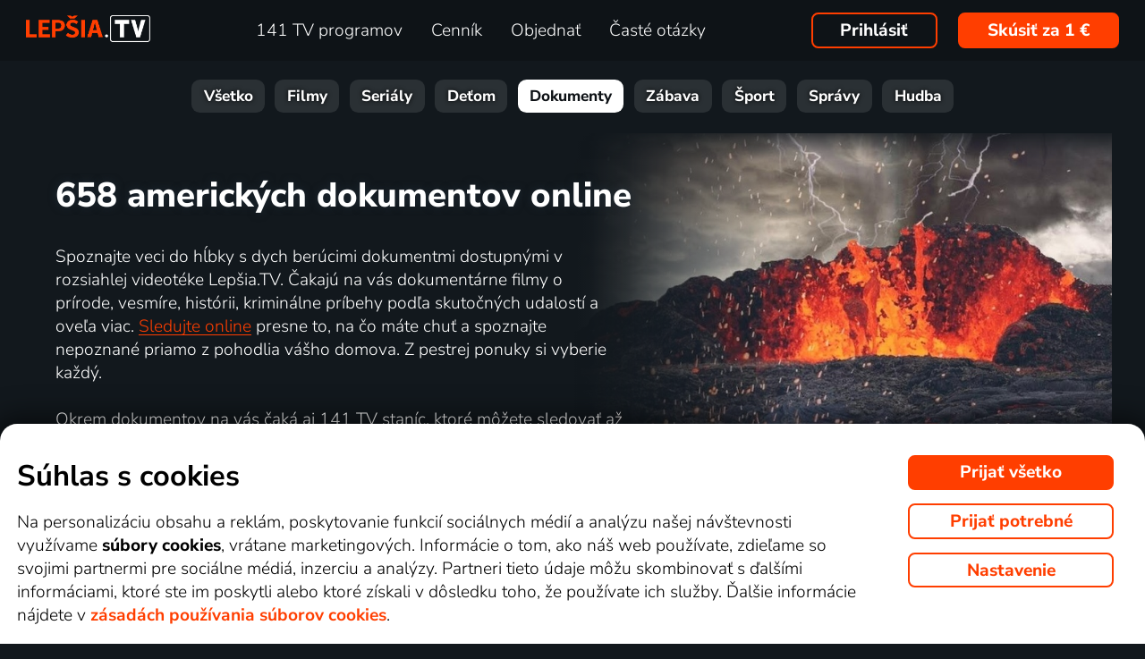

--- FILE ---
content_type: text/html; charset=UTF-8
request_url: https://www.xn--lepia-xdb.tv/top_tv/dokument/usa/
body_size: 640321
content:
<!DOCTYPE html>
<html lang="sk" class="page-origin-web --origin-web page-handle-normal --handle-normal  abc-test-homepage-1">
    <head>
        <meta charset="UTF-8">

        <link
            rel="preload"
            href="/web/plugin/font-nunito-sans/source/pe0AMImSLYBIv1o4X1M8ce2xCx3yop4tQpF_MeTm0lfUVwoNnq4CLz0_kJ3xzA.woff2"
            as="font"
            type="font/woff2"
            crossorigin>
        <link
            rel="preload"
            href="/web/plugin/font-nunito-sans/source/pe0AMImSLYBIv1o4X1M8ce2xCx3yop4tQpF_MeTm0lfUVwoNnq4CLz0_kJPxzGOF.woff2"
            as="font"
            type="font/woff2"
            crossorigin>

        <link href="/web/plugin/font-nunito-sans/font-face.css" rel="stylesheet">

        <link rel="preconnect" href="https://www.googletagmanager.com" crossorigin />
        
        <base href="/web/" />
        <title>658 amerických dokumentov online | Lepšia.TV</title>
         
		            <link rel="apple-touch-icon" sizes="180x180" href="/web/page-site/imgs/favicon4/sk/apple-touch-icon.png" />
            <link rel="icon" type="image/png" sizes="32x32" href="/web/page-site/imgs/favicon4/sk/favicon-32x32.png" />
            <link rel="icon" type="image/png" sizes="16x16" href="/web/page-site/imgs/favicon4/sk/favicon-16x16.png" />
            <link rel="icon" type="image/png" sizes="512x512" href="/web/page-site/imgs/favicon4/sk/android-chrome-512x512.png" />
            <link rel="icon" type="image/png" sizes="192x192" href="/web/page-site/imgs/favicon4/sk/android-chrome-192x192.png" />
            <link rel="icon" href="/web/page-site/imgs/favicon4/sk/favicon.ico" />
            <meta name="msapplication-TileColor" content="#ffffff" />
            <meta name="msapplication-TileImage" content="/web/page-site/imgs/favicon4/sk/android-chrome-192x192.png" />
            <meta name="theme-color" content="#ff3e00" />
                
        <meta name="viewport" content="width=device-width, initial-scale=1">
        
        <meta name="description" content="Najlepšie dokumentárne filmy a dokumenty online. Sledujte dokumenty z televízie až 30 dní spätne!" />
                <meta property="og:type" content="website" />
                                <meta property="og:logo" content="https://www.xn--lepia-xdb.tv/web/page-site/imgs/logo/lepsiatv_oranz_bile.png?v=5" />
                <meta property="og:locale" content="sk_SK" />
                <meta property="og:site_name" content="Lepšia.TV" />
        
                <meta property="og:image" content="https://www.xn--lepia-xdb.tv/web/page-site/imgs/og_image/lepsitv.png?v=4" />
                <meta property="og:image:type" content="image/png" /> 
                        <meta property="og:image:width" content="720" /> 
                        <meta property="og:image:height" content="376" /> 
                        <meta property="og:image:alt" content="Logo Lepšia.TV" /> 
                        
                
                <link rel="canonical" href="https://www.xn--lepia-xdb.tv/top_tv/dokument/usa/" />
        <meta property="og:url" content="https://www.xn--lepia-xdb.tv/top_tv/dokument/usa/" />
                                <meta name="seznam-wmt" content="v1xTsZPvkyJXxzVWnRZluq2OqiPnL71D" />
        
                <meta name="facebook-domain-verification" content="jwbq8e57cu7u0o3yq98v0zj33tfvnw" />
                <meta name="facebook-domain-verification" content="jm8uu5ud6uw0zfywgt3qtodpbijnwq" />
        <meta name="google-site-verification" content="hM96ckwlgtdUqMBhvcANhNgFW_EzH8uSBerY0vmEqW4" />
        
                
        <link rel="sitemap" type="application/xml" title="Sitemap" href="https://www.xn--lep-tma39c.tv/web/folder/sitemap_index.xml" />
        
            	
        <script data-keephead="1">
                  dataLayer = [{"ad_storage":"denied","analytics_storage":"denied"},{"event":"page_view","login":false,"sluzbaZeme":"sk"},{"event":"cj_pageview","cj_pagetype":"productDetail","cj_enterprise":"1564790","cj_tagid":"384139840646"}];
                  </script>
        
                
        <!-- Google Tag Manager -->
        <script data-keephead="1">(function(w,d,s,l,i){w[l]=w[l]||[];w[l].push({'gtm.start':
        new Date().getTime(),event:'gtm.js'});var f=d.getElementsByTagName(s)[0],
        j=d.createElement(s),dl=l!='dataLayer'?'&l='+l:'';j.async=true;j.src=
        'https://www.googletagmanager.com/gtm.js?id='+i+dl;f.parentNode.insertBefore(j,f);
        })(window,document,'script','dataLayer','GTM-KPXMW3T');</script>
        <!-- End Google Tag Manager -->
        
                        
                  <!-- Smartsupp Live Chat script -->
            
        		
        
        
            <link rel="stylesheet" type="text/css" href="plugin/animate/animate_bold.css?2">
        
            
            
        
                
                <link type="text/css" rel="preload stylesheet" as="style" href="plugin/font-awesome/css/font-awesome.min.css?v=2" />
            
            
            
            
            <link type="text/css" rel="preload stylesheet" as="style" href="plugin/spinner/spinner.css">
        
            
            <link type="text/css" rel="preload stylesheet" as="style" href="plugin/scrolltop/jquery.scrolltop.css?v=4" />
        <link href="plugin/font/Source_Sans_Pro.css?v=4" rel="stylesheet" />
            
            <link rel="stylesheet" type="text/css" href="plugin/slick/slick.css">
        
            <link rel="stylesheet" href="https://cdn.jsdelivr.net/npm/swiper@12/swiper-bundle.min.css">
            
        
            <link rel="stylesheet" type="text/css" href="plugin/tooltipster/dist/css/tooltipster.bundle.min.css" />
        
          
            
            <link rel="stylesheet" type="text/css" href="temp/sources/page-site-index-index_css_dark1.css?v=176485049899">
            
            
            
            
            
        <style>body{font-max: 'Source Sans Pro',sans-serif!important;}</style>
            
        

            <link rel="stylesheet" type="text/css" href="temp/sources/page-site-content_toptv-content_toptv_css_dark1.css?v=176485049899">
            <link rel="stylesheet" type="text/css" href="temp/sources/page-site-content_homepage-content_homepage2_css_dark1.css?v=176415287599">
            <link rel="stylesheet" type="text/css" href="temp/sources/page-site-content_toptv-content_toptv_css_2025.css?v=176535391899">
            <link rel="stylesheet" type="text/css" href="temp/sources/page-site-content_toptv-theme-theme-section.css?v=176535483199">
            
            
<link type="text/css" rel="preload stylesheet" as="style" href="temp/sources/page-site-content_prednosti-content_prednosti.css?v=176546068999">

<link type="text/css" rel="preload stylesheet" as="style" href="temp/sources/page-site-content_velka_soutez-content_velka_soutez.css?v=176545963699">

            
            <link rel="stylesheet" type="text/css" href="temp/sources/page-site-content_order-content_order_css_dark1b.css?v=176303415399">
            <link rel="stylesheet" type="text/css" href="temp/sources/page-site-content_order-content_order_css_dark1b_generate3.css?v=176649290899">
            <link rel="stylesheet" type="text/css" href="temp/sources/page-site-content_order-content_order_css_dark1b_new.css?v=175888888999">
            <link rel="stylesheet" type="text/css" href="temp/sources/page-site-content_terms-content_terms_css_dark1.css?v=174945238999">
            <link rel="stylesheet" type="text/css" href="temp/sources/page-site-content_order-content_order_css_nemobil.css?v=175197214799">
            <link rel="stylesheet" type="text/css" href="temp/sources/page-site-content_order-content_order_css_mobil.css?v=176537300199">
            
            
            
            
        
<link type="text/css" rel="preload stylesheet" as="style" href="temp/sources/page-site-content_vyhody-content_vyhody_v2.css?v=176579242799">

<link type="text/css" rel="preload stylesheet" as="style" href="temp/sources/page-site-content_stanice-content_stanice.css?v=174945238999">

<link type="text/css" rel="preload stylesheet" as="style" href="temp/sources/page-site-content_videoteka-content_videoteka.css?v=175205639099">
<link type="text/css" rel="preload stylesheet" as="style" href="temp/sources/page-site-content_funguje-content_funguje.css?v=176528761599">


<link rel="stylesheet" fetchpriority="low" href="temp/sources/page-site-content_muzete_zkusit-content_muzete_zkusit.css?v=175034019899">
<link type="text/css" rel="preload stylesheet" as="style" href="temp/sources/page-site-content_faq-content_faq.css?v=174945238899">
<link type="text/css" rel="preload stylesheet" as="style" href="temp/sources/page-site-footer-footer_css_dark1.css?v=174945233199">

            <link rel="stylesheet" type="text/css" href="temp/sources/page-site-consent-consent_css.css?v=175731663999">   
            
        

            <link rel="stylesheet" type="text/css" href="temp/sources/page-site-menu-menu_css_dark1.css?v=175975673799"> 
        

            <link type="text/css" rel="preload stylesheet" as="style" href="temp/sources/page-site-login-login_css_dark1.css?v=176224193499">
            
            
        
        
        
        <link rel="alternate" hreflang="cs" href="https://www.xn--lep-tma39c.tv/top_tv/dokument/usa/" title="Česky" />        <meta name="og:locale:alternate" content="cs_CZ" />
        
        <link rel="alternate" hreflang="sk" href="https://www.xn--lepia-xdb.tv/top_tv/dokument/usa/" title="Slovensky" />        <meta name="og:locale:alternate" content="sk_SK" />
        
        <link rel="alternate" hreflang="en" href="https://www.xn--lepia-xdb.tv/en/top_tv/dokument/usa/" title="English" />
        <link rel="alternate" hreflang="pl" href="https://www.gonet.tv/pl/top_tv/dokument/stany-zjednoczone/" title="Polski" />        <meta name="og:locale:alternate" content="pl_PL" />
        
        <link rel="alternate" hreflang="hr" href="https://www.gonet.tv/hr/top_tv/dokument/sad/" title="Hrvatski" />        <meta name="og:locale:alternate" content="hr_HR" />
        
        <link rel="alternate" hreflang="uk" href="https://www.gonet.tv/ua/top_tv/dokument/sa/" title="Українська" />        <meta name="og:locale:alternate" content="uk_UA" />
            
        <link rel="alternate" hreflang="uk-CZ" href="https://www.gonet.tv/ua-cz/top_tv/dokument/sa/" title="Українська (CZ)" />    
        <link rel="alternate" hreflang="uk-SK" href="https://www.gonet.tv/ua-sk/top_tv/dokument/sa/" title="Українська (SK)" />    
        <link rel="alternate" hreflang="uk-PL" href="https://www.gonet.tv/ua-pl/top_tv/dokument/sa/" title="Українська (PL)" />    
        <link rel="alternate" hreflang="uk-HR" href="https://www.gonet.tv/ua-hr/top_tv/dokument/sa/" title="Українська (HR)" />        
                <script type="application/ld+json" data-keephead="1">
        {
    "@type": "ItemList",
    "itemListElement": [
        {
            "@type": "ListItem",
            "position": 1,
            "item": {
                "@type": "TVSeries",
                "name": "Smrtiace \u017eivly",
                "url": "https:\/\/www.xn--lepia-xdb.tv\/top_tv\/dokument\/smrtiace-zivly-online\/",
                "dateCreated": "2021",
                "countryOfOrigin": [
                    {
                        "@type": "Country",
                        "name": "USA"
                    }
                ],
                "image": "https:\/\/d17.gonet.tv\/api\/obr\/porad_edc7d0e51f5c19b85a9ff810c0041ed9-960.jpg",
                "potentialAction": {
                    "@type": "WatchAction",
                    "target": "https:\/\/www.xn--lepia-xdb.tv\/top_tv\/dokument\/smrtiace-zivly-online\/?email_akce=sledovat",
                    "expectsAcceptanceOf": {
                        "@type": "Offer",
                        "category": "subscription",
                        "eligibleRegion": [
                            "BE",
                            "BG",
                            "CZ",
                            "DK",
                            "DE",
                            "EE",
                            "IE",
                            "GR",
                            "ES",
                            "FR",
                            "HR",
                            "IT",
                            "CY",
                            "LV",
                            "LT",
                            "LU",
                            "HU",
                            "MT",
                            "NL",
                            "AT",
                            "PL",
                            "PT",
                            "RO",
                            "SI",
                            "SK",
                            "FI",
                            "SE"
                        ],
                        "url": "https:\/\/www.xn--lepia-xdb.tv\/objednavka\/",
                        "priceSpecification": {
                            "@type": "UnitPriceSpecification",
                            "priceCurrency": "EUR",
                            "price": "9.59"
                        }
                    }
                }
            }
        },
        {
            "@type": "ListItem",
            "position": 2,
            "item": {
                "@type": "TVSeries",
                "name": "Katastrofy v priamom prenose",
                "url": "https:\/\/www.xn--lepia-xdb.tv\/top_tv\/dokument\/katastrofy-v-priamom-prenose-online\/",
                "dateCreated": "2022",
                "countryOfOrigin": [
                    {
                        "@type": "Country",
                        "name": "USA"
                    }
                ],
                "genre": "Historick\u00fd",
                "image": "https:\/\/d17.gonet.tv\/api\/obr\/porad_bookletX_3bf9aa2923427fe268914283a6f95bc5-960.jpg",
                "potentialAction": {
                    "@type": "WatchAction",
                    "target": "https:\/\/www.xn--lepia-xdb.tv\/top_tv\/dokument\/katastrofy-v-priamom-prenose-online\/?email_akce=sledovat",
                    "expectsAcceptanceOf": {
                        "@type": "Offer",
                        "category": "subscription",
                        "eligibleRegion": [
                            "BE",
                            "BG",
                            "CZ",
                            "DK",
                            "DE",
                            "EE",
                            "IE",
                            "GR",
                            "ES",
                            "FR",
                            "HR",
                            "IT",
                            "CY",
                            "LV",
                            "LT",
                            "LU",
                            "HU",
                            "MT",
                            "NL",
                            "AT",
                            "PL",
                            "PT",
                            "RO",
                            "SI",
                            "SK",
                            "FI",
                            "SE"
                        ],
                        "url": "https:\/\/www.xn--lepia-xdb.tv\/objednavka\/",
                        "priceSpecification": {
                            "@type": "UnitPriceSpecification",
                            "priceCurrency": "EUR",
                            "price": "9.59"
                        }
                    }
                }
            }
        },
        {
            "@type": "ListItem",
            "position": 3,
            "item": {
                "@type": "TVSeries",
                "name": "Vra\u017edy cez sviatky",
                "url": "https:\/\/www.xn--lepia-xdb.tv\/top_tv\/dokument\/vrazdy-cez-sviatky-online\/",
                "dateCreated": "2016-2018",
                "countryOfOrigin": [
                    {
                        "@type": "Country",
                        "name": "USA"
                    }
                ],
                "genre": "Reality TV, Krimi",
                "image": "https:\/\/n62.gonet.tv\/api\/obr\/porad_08818ae340353ba7c68fea58c8bcb923-960.jpg",
                "potentialAction": {
                    "@type": "WatchAction",
                    "target": "https:\/\/www.xn--lepia-xdb.tv\/top_tv\/dokument\/vrazdy-cez-sviatky-online\/?email_akce=sledovat",
                    "expectsAcceptanceOf": {
                        "@type": "Offer",
                        "category": "subscription",
                        "eligibleRegion": [
                            "BE",
                            "BG",
                            "CZ",
                            "DK",
                            "DE",
                            "EE",
                            "IE",
                            "GR",
                            "ES",
                            "FR",
                            "HR",
                            "IT",
                            "CY",
                            "LV",
                            "LT",
                            "LU",
                            "HU",
                            "MT",
                            "NL",
                            "AT",
                            "PL",
                            "PT",
                            "RO",
                            "SI",
                            "SK",
                            "FI",
                            "SE"
                        ],
                        "url": "https:\/\/www.xn--lepia-xdb.tv\/objednavka\/",
                        "priceSpecification": {
                            "@type": "UnitPriceSpecification",
                            "priceCurrency": "EUR",
                            "price": "9.59"
                        }
                    }
                }
            }
        },
        {
            "@type": "ListItem",
            "position": 4,
            "item": {
                "@type": "TVSeries",
                "name": "Zlat\u00e1 hore\u010dka",
                "url": "https:\/\/www.xn--lepia-xdb.tv\/top_tv\/dokument\/zlata-horecka-online\/",
                "dateCreated": "2013",
                "countryOfOrigin": [
                    {
                        "@type": "Country",
                        "name": "USA"
                    }
                ],
                "genre": "Reality TV, Western",
                "image": "https:\/\/n62.gonet.tv\/api\/obr\/porad_booklet_9e1a0daab5bc86553bbeb965f115be5f-960.jpg",
                "potentialAction": {
                    "@type": "WatchAction",
                    "target": "https:\/\/www.xn--lepia-xdb.tv\/top_tv\/dokument\/zlata-horecka-online\/?email_akce=sledovat",
                    "expectsAcceptanceOf": {
                        "@type": "Offer",
                        "category": "subscription",
                        "eligibleRegion": [
                            "BE",
                            "BG",
                            "CZ",
                            "DK",
                            "DE",
                            "EE",
                            "IE",
                            "GR",
                            "ES",
                            "FR",
                            "HR",
                            "IT",
                            "CY",
                            "LV",
                            "LT",
                            "LU",
                            "HU",
                            "MT",
                            "NL",
                            "AT",
                            "PL",
                            "PT",
                            "RO",
                            "SI",
                            "SK",
                            "FI",
                            "SE"
                        ],
                        "url": "https:\/\/www.xn--lepia-xdb.tv\/objednavka\/",
                        "priceSpecification": {
                            "@type": "UnitPriceSpecification",
                            "priceCurrency": "EUR",
                            "price": "9.59"
                        }
                    }
                }
            }
        },
        {
            "@type": "ListItem",
            "position": 5,
            "item": {
                "@type": "TVSeries",
                "name": "Najv\u00e4\u010d\u0161ie tajomstv\u00e1 a z\u00e1hady",
                "url": "https:\/\/www.xn--lepia-xdb.tv\/top_tv\/dokument\/najvacsie-tajomstva-a-zahady-online\/",
                "dateCreated": "2016-2019",
                "countryOfOrigin": [
                    {
                        "@type": "Country",
                        "name": "Ve\u013ek\u00e1 Brit\u00e1nia"
                    },
                    {
                        "@type": "Country",
                        "name": "USA"
                    },
                    {
                        "@type": "Country",
                        "name": "\u010cesk\u00e1 republika"
                    }
                ],
                "genre": "Science Fiction",
                "image": "https:\/\/d17.gonet.tv\/api\/obr\/porad_bookletX_65a18f48801965f725225aa6e26c0d98-960.jpg",
                "potentialAction": {
                    "@type": "WatchAction",
                    "target": "https:\/\/www.xn--lepia-xdb.tv\/top_tv\/dokument\/najvacsie-tajomstva-a-zahady-online\/?email_akce=sledovat",
                    "expectsAcceptanceOf": {
                        "@type": "Offer",
                        "category": "subscription",
                        "eligibleRegion": [
                            "BE",
                            "BG",
                            "CZ",
                            "DK",
                            "DE",
                            "EE",
                            "IE",
                            "GR",
                            "ES",
                            "FR",
                            "HR",
                            "IT",
                            "CY",
                            "LV",
                            "LT",
                            "LU",
                            "HU",
                            "MT",
                            "NL",
                            "AT",
                            "PL",
                            "PT",
                            "RO",
                            "SI",
                            "SK",
                            "FI",
                            "SE"
                        ],
                        "url": "https:\/\/www.xn--lepia-xdb.tv\/objednavka\/",
                        "priceSpecification": {
                            "@type": "UnitPriceSpecification",
                            "priceCurrency": "EUR",
                            "price": "9.59"
                        }
                    }
                }
            }
        },
        {
            "@type": "ListItem",
            "position": 6,
            "item": {
                "@type": "TVSeries",
                "name": "\u0160pion\u00e1\u017ene oper\u00e1cie",
                "url": "https:\/\/www.xn--lepia-xdb.tv\/top_tv\/dokument\/spionazne-operacie-online\/",
                "dateCreated": "2023",
                "countryOfOrigin": [
                    {
                        "@type": "Country",
                        "name": "USA"
                    }
                ],
                "genre": "Historick\u00fd",
                "image": "https:\/\/n62.gonet.tv\/api\/obr\/porad_booklet_bd70b62dd3a71c23ee59a494e9021e96-960.jpg",
                "potentialAction": {
                    "@type": "WatchAction",
                    "target": "https:\/\/www.xn--lepia-xdb.tv\/top_tv\/dokument\/spionazne-operacie-online\/?email_akce=sledovat",
                    "expectsAcceptanceOf": {
                        "@type": "Offer",
                        "category": "subscription",
                        "eligibleRegion": [
                            "BE",
                            "BG",
                            "CZ",
                            "DK",
                            "DE",
                            "EE",
                            "IE",
                            "GR",
                            "ES",
                            "FR",
                            "HR",
                            "IT",
                            "CY",
                            "LV",
                            "LT",
                            "LU",
                            "HU",
                            "MT",
                            "NL",
                            "AT",
                            "PL",
                            "PT",
                            "RO",
                            "SI",
                            "SK",
                            "FI",
                            "SE"
                        ],
                        "url": "https:\/\/www.xn--lepia-xdb.tv\/objednavka\/",
                        "priceSpecification": {
                            "@type": "UnitPriceSpecification",
                            "priceCurrency": "EUR",
                            "price": "9.59"
                        }
                    }
                }
            }
        },
        {
            "@type": "ListItem",
            "position": 7,
            "item": {
                "@type": "TVSeries",
                "name": "Mimozemsk\u00e9 spisy: Znovuotvoren\u00e9",
                "url": "https:\/\/www.xn--lepia-xdb.tv\/top_tv\/dokument\/mimozemske-spisy-znovuotvorene-online\/",
                "dateCreated": "2023",
                "countryOfOrigin": [
                    {
                        "@type": "Country",
                        "name": "USA"
                    }
                ],
                "image": "https:\/\/n62.gonet.tv\/api\/obr\/porad_booklet_a0c3d18626a429affa0523f1a2645c8e-960.jpg",
                "potentialAction": {
                    "@type": "WatchAction",
                    "target": "https:\/\/www.xn--lepia-xdb.tv\/top_tv\/dokument\/mimozemske-spisy-znovuotvorene-online\/?email_akce=sledovat",
                    "expectsAcceptanceOf": {
                        "@type": "Offer",
                        "category": "subscription",
                        "eligibleRegion": [
                            "BE",
                            "BG",
                            "CZ",
                            "DK",
                            "DE",
                            "EE",
                            "IE",
                            "GR",
                            "ES",
                            "FR",
                            "HR",
                            "IT",
                            "CY",
                            "LV",
                            "LT",
                            "LU",
                            "HU",
                            "MT",
                            "NL",
                            "AT",
                            "PL",
                            "PT",
                            "RO",
                            "SI",
                            "SK",
                            "FI",
                            "SE"
                        ],
                        "url": "https:\/\/www.xn--lepia-xdb.tv\/objednavka\/",
                        "priceSpecification": {
                            "@type": "UnitPriceSpecification",
                            "priceCurrency": "EUR",
                            "price": "9.59"
                        }
                    }
                }
            }
        },
        {
            "@type": "ListItem",
            "position": 8,
            "item": {
                "@type": "TVSeries",
                "name": "Z\u00e1chrana star\u00fdch aut",
                "url": "https:\/\/www.xn--lepia-xdb.tv\/top_tv\/dokument\/zachrana-starych-aut-online\/",
                "dateCreated": "2022-2023",
                "countryOfOrigin": [
                    {
                        "@type": "Country",
                        "name": "USA"
                    }
                ],
                "genre": "Reality TV",
                "image": "https:\/\/n62.gonet.tv\/api\/obr\/porad_booklet_883ad8a7ad681b68602d1417d2e12e24-960.jpg",
                "potentialAction": {
                    "@type": "WatchAction",
                    "target": "https:\/\/www.xn--lepia-xdb.tv\/top_tv\/dokument\/zachrana-starych-aut-online\/?email_akce=sledovat",
                    "expectsAcceptanceOf": {
                        "@type": "Offer",
                        "category": "subscription",
                        "eligibleRegion": [
                            "BE",
                            "BG",
                            "CZ",
                            "DK",
                            "DE",
                            "EE",
                            "IE",
                            "GR",
                            "ES",
                            "FR",
                            "HR",
                            "IT",
                            "CY",
                            "LV",
                            "LT",
                            "LU",
                            "HU",
                            "MT",
                            "NL",
                            "AT",
                            "PL",
                            "PT",
                            "RO",
                            "SI",
                            "SK",
                            "FI",
                            "SE"
                        ],
                        "url": "https:\/\/www.xn--lepia-xdb.tv\/objednavka\/",
                        "priceSpecification": {
                            "@type": "UnitPriceSpecification",
                            "priceCurrency": "EUR",
                            "price": "9.59"
                        }
                    }
                }
            }
        },
        {
            "@type": "ListItem",
            "position": 9,
            "item": {
                "@type": "TVSeries",
                "name": "Mami, m\u016f\u017eu vra\u017edit?",
                "url": "https:\/\/www.xn--lepia-xdb.tv\/top_tv\/dokument\/mami-muzu-vrazdit-online\/",
                "dateCreated": "2023",
                "countryOfOrigin": [
                    {
                        "@type": "Country",
                        "name": "USA"
                    }
                ],
                "genre": "Krimi",
                "image": "https:\/\/n62.gonet.tv\/api\/obr\/porad_booklet_f0967b076186a0de75ce5396915d3479-960.jpg",
                "potentialAction": {
                    "@type": "WatchAction",
                    "target": "https:\/\/www.xn--lepia-xdb.tv\/top_tv\/dokument\/mami-muzu-vrazdit-online\/?email_akce=sledovat",
                    "expectsAcceptanceOf": {
                        "@type": "Offer",
                        "category": "subscription",
                        "eligibleRegion": [
                            "BE",
                            "BG",
                            "CZ",
                            "DK",
                            "DE",
                            "EE",
                            "IE",
                            "GR",
                            "ES",
                            "FR",
                            "HR",
                            "IT",
                            "CY",
                            "LV",
                            "LT",
                            "LU",
                            "HU",
                            "MT",
                            "NL",
                            "AT",
                            "PL",
                            "PT",
                            "RO",
                            "SI",
                            "SK",
                            "FI",
                            "SE"
                        ],
                        "url": "https:\/\/www.xn--lepia-xdb.tv\/objednavka\/",
                        "priceSpecification": {
                            "@type": "UnitPriceSpecification",
                            "priceCurrency": "EUR",
                            "price": "9.59"
                        }
                    }
                }
            }
        },
        {
            "@type": "ListItem",
            "position": 10,
            "item": {
                "@type": "TVSeries",
                "name": "P\u0159isti\u017eeni p\u0159i \u010dinu",
                "url": "https:\/\/www.xn--lepia-xdb.tv\/top_tv\/dokument\/pristizeni-pri-cinu-online\/",
                "dateCreated": "2023-2024",
                "countryOfOrigin": [
                    {
                        "@type": "Country",
                        "name": "USA"
                    }
                ],
                "genre": "Krimi",
                "image": "https:\/\/d17.gonet.tv\/api\/obr\/porad_booklet_d4cdbe827905e85e271bf40b3233d7f5-960.jpg",
                "potentialAction": {
                    "@type": "WatchAction",
                    "target": "https:\/\/www.xn--lepia-xdb.tv\/top_tv\/dokument\/pristizeni-pri-cinu-online\/?email_akce=sledovat",
                    "expectsAcceptanceOf": {
                        "@type": "Offer",
                        "category": "subscription",
                        "eligibleRegion": [
                            "BE",
                            "BG",
                            "CZ",
                            "DK",
                            "DE",
                            "EE",
                            "IE",
                            "GR",
                            "ES",
                            "FR",
                            "HR",
                            "IT",
                            "CY",
                            "LV",
                            "LT",
                            "LU",
                            "HU",
                            "MT",
                            "NL",
                            "AT",
                            "PL",
                            "PT",
                            "RO",
                            "SI",
                            "SK",
                            "FI",
                            "SE"
                        ],
                        "url": "https:\/\/www.xn--lepia-xdb.tv\/objednavka\/",
                        "priceSpecification": {
                            "@type": "UnitPriceSpecification",
                            "priceCurrency": "EUR",
                            "price": "9.59"
                        }
                    }
                }
            }
        },
        {
            "@type": "ListItem",
            "position": 11,
            "item": {
                "@type": "TVSeries",
                "name": "Americk\u00e9 monstrum",
                "url": "https:\/\/www.xn--lepia-xdb.tv\/top_tv\/dokument\/americke-monstrum-online\/",
                "dateCreated": "2016-2024",
                "countryOfOrigin": [
                    {
                        "@type": "Country",
                        "name": "USA"
                    }
                ],
                "genre": "Krimi, Dr\u00e1ma",
                "image": "https:\/\/d17.gonet.tv\/api\/obr\/porad_d8bca103147d4f842a010ca84a06cf99-960.jpg",
                "potentialAction": {
                    "@type": "WatchAction",
                    "target": "https:\/\/www.xn--lepia-xdb.tv\/top_tv\/dokument\/americke-monstrum-online\/?email_akce=sledovat",
                    "expectsAcceptanceOf": {
                        "@type": "Offer",
                        "category": "subscription",
                        "eligibleRegion": [
                            "BE",
                            "BG",
                            "CZ",
                            "DK",
                            "DE",
                            "EE",
                            "IE",
                            "GR",
                            "ES",
                            "FR",
                            "HR",
                            "IT",
                            "CY",
                            "LV",
                            "LT",
                            "LU",
                            "HU",
                            "MT",
                            "NL",
                            "AT",
                            "PL",
                            "PT",
                            "RO",
                            "SI",
                            "SK",
                            "FI",
                            "SE"
                        ],
                        "url": "https:\/\/www.xn--lepia-xdb.tv\/objednavka\/",
                        "priceSpecification": {
                            "@type": "UnitPriceSpecification",
                            "priceCurrency": "EUR",
                            "price": "9.59"
                        }
                    }
                }
            }
        },
        {
            "@type": "ListItem",
            "position": 12,
            "item": {
                "@type": "TVSeries",
                "name": "Lovci odpadu",
                "url": "https:\/\/www.xn--lepia-xdb.tv\/top_tv\/dokument\/lovci-odpadu-online\/",
                "dateCreated": "2016-2025",
                "countryOfOrigin": [
                    {
                        "@type": "Country",
                        "name": "USA"
                    }
                ],
                "genre": "Reality TV, Staro\u017eitnosti",
                "image": "https:\/\/d17.gonet.tv\/api\/obr\/porad_c66fc5770a249f7de57354bffdf686ba-960.jpg",
                "potentialAction": {
                    "@type": "WatchAction",
                    "target": "https:\/\/www.xn--lepia-xdb.tv\/top_tv\/dokument\/lovci-odpadu-online\/?email_akce=sledovat",
                    "expectsAcceptanceOf": {
                        "@type": "Offer",
                        "category": "subscription",
                        "eligibleRegion": [
                            "BE",
                            "BG",
                            "CZ",
                            "DK",
                            "DE",
                            "EE",
                            "IE",
                            "GR",
                            "ES",
                            "FR",
                            "HR",
                            "IT",
                            "CY",
                            "LV",
                            "LT",
                            "LU",
                            "HU",
                            "MT",
                            "NL",
                            "AT",
                            "PL",
                            "PT",
                            "RO",
                            "SI",
                            "SK",
                            "FI",
                            "SE"
                        ],
                        "url": "https:\/\/www.xn--lepia-xdb.tv\/objednavka\/",
                        "priceSpecification": {
                            "@type": "UnitPriceSpecification",
                            "priceCurrency": "EUR",
                            "price": "9.59"
                        }
                    }
                }
            }
        },
        {
            "@type": "ListItem",
            "position": 13,
            "item": {
                "@type": "TVSeries",
                "name": "Biz\u00e1r na tanieri",
                "url": "https:\/\/www.xn--lepia-xdb.tv\/top_tv\/dokument\/bizar-na-tanieri-online\/",
                "dateCreated": "2012-2021",
                "countryOfOrigin": [
                    {
                        "@type": "Country",
                        "name": "USA"
                    }
                ],
                "image": "https:\/\/d17.gonet.tv\/api\/obr\/porad_50128fe08e7957eebcbdd7c2bbbc0d49-960.jpg",
                "potentialAction": {
                    "@type": "WatchAction",
                    "target": "https:\/\/www.xn--lepia-xdb.tv\/top_tv\/dokument\/bizar-na-tanieri-online\/?email_akce=sledovat",
                    "expectsAcceptanceOf": {
                        "@type": "Offer",
                        "category": "subscription",
                        "eligibleRegion": [
                            "BE",
                            "BG",
                            "CZ",
                            "DK",
                            "DE",
                            "EE",
                            "IE",
                            "GR",
                            "ES",
                            "FR",
                            "HR",
                            "IT",
                            "CY",
                            "LV",
                            "LT",
                            "LU",
                            "HU",
                            "MT",
                            "NL",
                            "AT",
                            "PL",
                            "PT",
                            "RO",
                            "SI",
                            "SK",
                            "FI",
                            "SE"
                        ],
                        "url": "https:\/\/www.xn--lepia-xdb.tv\/objednavka\/",
                        "priceSpecification": {
                            "@type": "UnitPriceSpecification",
                            "priceCurrency": "EUR",
                            "price": "9.59"
                        }
                    }
                }
            }
        },
        {
            "@type": "ListItem",
            "position": 14,
            "item": {
                "@type": "TVSeries",
                "name": "Pokrevn\u00ed p\u0159\u00edbuzn\u00ed",
                "url": "https:\/\/www.xn--lepia-xdb.tv\/top_tv\/dokument\/pokrevni-pribuzni-online\/",
                "dateCreated": "2012-2017",
                "countryOfOrigin": [
                    {
                        "@type": "Country",
                        "name": "USA"
                    }
                ],
                "genre": "Krimi",
                "image": "https:\/\/n62.gonet.tv\/api\/obr\/porad_653e3a2f02d6b3bd82f1814a64734227-960.jpg",
                "potentialAction": {
                    "@type": "WatchAction",
                    "target": "https:\/\/www.xn--lepia-xdb.tv\/top_tv\/dokument\/pokrevni-pribuzni-online\/?email_akce=sledovat",
                    "expectsAcceptanceOf": {
                        "@type": "Offer",
                        "category": "subscription",
                        "eligibleRegion": [
                            "BE",
                            "BG",
                            "CZ",
                            "DK",
                            "DE",
                            "EE",
                            "IE",
                            "GR",
                            "ES",
                            "FR",
                            "HR",
                            "IT",
                            "CY",
                            "LV",
                            "LT",
                            "LU",
                            "HU",
                            "MT",
                            "NL",
                            "AT",
                            "PL",
                            "PT",
                            "RO",
                            "SI",
                            "SK",
                            "FI",
                            "SE"
                        ],
                        "url": "https:\/\/www.xn--lepia-xdb.tv\/objednavka\/",
                        "priceSpecification": {
                            "@type": "UnitPriceSpecification",
                            "priceCurrency": "EUR",
                            "price": "9.59"
                        }
                    }
                }
            }
        },
        {
            "@type": "ListItem",
            "position": 15,
            "item": {
                "@type": "TVSeries",
                "name": "90denn\u00ed snoubenci: \u0160\u0165astn\u011b a\u017e na v\u011bky?",
                "url": "https:\/\/www.xn--lepia-xdb.tv\/top_tv\/dokument\/90denni-snoubenci-stastne-az-na-veky-online\/",
                "dateCreated": "2016",
                "countryOfOrigin": [
                    {
                        "@type": "Country",
                        "name": "USA"
                    }
                ],
                "genre": "Reality TV",
                "image": "https:\/\/n62.gonet.tv\/api\/obr\/porad_booklet_f267c334b67a9479657ed8a11095004b-960.jpg",
                "potentialAction": {
                    "@type": "WatchAction",
                    "target": "https:\/\/www.xn--lepia-xdb.tv\/top_tv\/dokument\/90denni-snoubenci-stastne-az-na-veky-online\/?email_akce=sledovat",
                    "expectsAcceptanceOf": {
                        "@type": "Offer",
                        "category": "subscription",
                        "eligibleRegion": [
                            "BE",
                            "BG",
                            "CZ",
                            "DK",
                            "DE",
                            "EE",
                            "IE",
                            "GR",
                            "ES",
                            "FR",
                            "HR",
                            "IT",
                            "CY",
                            "LV",
                            "LT",
                            "LU",
                            "HU",
                            "MT",
                            "NL",
                            "AT",
                            "PL",
                            "PT",
                            "RO",
                            "SI",
                            "SK",
                            "FI",
                            "SE"
                        ],
                        "url": "https:\/\/www.xn--lepia-xdb.tv\/objednavka\/",
                        "priceSpecification": {
                            "@type": "UnitPriceSpecification",
                            "priceCurrency": "EUR",
                            "price": "9.59"
                        }
                    }
                }
            }
        },
        {
            "@type": "ListItem",
            "position": 16,
            "item": {
                "@type": "TVSeries",
                "name": "Znaky psychopata",
                "url": "https:\/\/www.xn--lepia-xdb.tv\/top_tv\/dokument\/znaky-psychopata-online\/",
                "dateCreated": "2020-2024",
                "countryOfOrigin": [
                    {
                        "@type": "Country",
                        "name": "USA"
                    }
                ],
                "genre": "Krimi",
                "image": "https:\/\/d17.gonet.tv\/api\/obr\/porad_booklet_b6880a997b8d5fb8d92f19a0042e7a1c-960.jpg",
                "potentialAction": {
                    "@type": "WatchAction",
                    "target": "https:\/\/www.xn--lepia-xdb.tv\/top_tv\/dokument\/znaky-psychopata-online\/?email_akce=sledovat",
                    "expectsAcceptanceOf": {
                        "@type": "Offer",
                        "category": "subscription",
                        "eligibleRegion": [
                            "BE",
                            "BG",
                            "CZ",
                            "DK",
                            "DE",
                            "EE",
                            "IE",
                            "GR",
                            "ES",
                            "FR",
                            "HR",
                            "IT",
                            "CY",
                            "LV",
                            "LT",
                            "LU",
                            "HU",
                            "MT",
                            "NL",
                            "AT",
                            "PL",
                            "PT",
                            "RO",
                            "SI",
                            "SK",
                            "FI",
                            "SE"
                        ],
                        "url": "https:\/\/www.xn--lepia-xdb.tv\/objednavka\/",
                        "priceSpecification": {
                            "@type": "UnitPriceSpecification",
                            "priceCurrency": "EUR",
                            "price": "9.59"
                        }
                    }
                }
            }
        },
        {
            "@type": "ListItem",
            "position": 17,
            "item": {
                "@type": "TVSeries",
                "name": "Lovci mali\u010dk\u00fdch dom\u016f",
                "url": "https:\/\/www.xn--lepia-xdb.tv\/top_tv\/dokument\/lovci-malickych-domu-online\/",
                "dateCreated": "2014-2019",
                "countryOfOrigin": [
                    {
                        "@type": "Country",
                        "name": "USA"
                    }
                ],
                "genre": "Reality TV",
                "image": "https:\/\/n62.gonet.tv\/api\/obr\/porad_booklet_2d8863f056b0105c95f6d43422aed3df-960.jpg",
                "potentialAction": {
                    "@type": "WatchAction",
                    "target": "https:\/\/www.xn--lepia-xdb.tv\/top_tv\/dokument\/lovci-malickych-domu-online\/?email_akce=sledovat",
                    "expectsAcceptanceOf": {
                        "@type": "Offer",
                        "category": "subscription",
                        "eligibleRegion": [
                            "BE",
                            "BG",
                            "CZ",
                            "DK",
                            "DE",
                            "EE",
                            "IE",
                            "GR",
                            "ES",
                            "FR",
                            "HR",
                            "IT",
                            "CY",
                            "LV",
                            "LT",
                            "LU",
                            "HU",
                            "MT",
                            "NL",
                            "AT",
                            "PL",
                            "PT",
                            "RO",
                            "SI",
                            "SK",
                            "FI",
                            "SE"
                        ],
                        "url": "https:\/\/www.xn--lepia-xdb.tv\/objednavka\/",
                        "priceSpecification": {
                            "@type": "UnitPriceSpecification",
                            "priceCurrency": "EUR",
                            "price": "9.59"
                        }
                    }
                }
            }
        },
        {
            "@type": "ListItem",
            "position": 18,
            "item": {
                "@type": "TVSeries",
                "name": "Z divokej vody na tanier",
                "url": "https:\/\/www.xn--lepia-xdb.tv\/top_tv\/dokument\/z-divokej-vody-na-tanier-online\/",
                "dateCreated": "2022",
                "countryOfOrigin": [
                    {
                        "@type": "Country",
                        "name": "USA"
                    }
                ],
                "image": "https:\/\/n62.gonet.tv\/api\/obr\/porad_d1859efe47599c94b62d4895cca11c1a-960.jpg",
                "potentialAction": {
                    "@type": "WatchAction",
                    "target": "https:\/\/www.xn--lepia-xdb.tv\/top_tv\/dokument\/z-divokej-vody-na-tanier-online\/?email_akce=sledovat",
                    "expectsAcceptanceOf": {
                        "@type": "Offer",
                        "category": "subscription",
                        "eligibleRegion": [
                            "BE",
                            "BG",
                            "CZ",
                            "DK",
                            "DE",
                            "EE",
                            "IE",
                            "GR",
                            "ES",
                            "FR",
                            "HR",
                            "IT",
                            "CY",
                            "LV",
                            "LT",
                            "LU",
                            "HU",
                            "MT",
                            "NL",
                            "AT",
                            "PL",
                            "PT",
                            "RO",
                            "SI",
                            "SK",
                            "FI",
                            "SE"
                        ],
                        "url": "https:\/\/www.xn--lepia-xdb.tv\/objednavka\/",
                        "priceSpecification": {
                            "@type": "UnitPriceSpecification",
                            "priceCurrency": "EUR",
                            "price": "9.59"
                        }
                    }
                }
            }
        },
        {
            "@type": "ListItem",
            "position": 19,
            "item": {
                "@type": "TVSeries",
                "name": "Renovace nemo\u017en\u00e1",
                "url": "https:\/\/www.xn--lepia-xdb.tv\/top_tv\/dokument\/renovace-nemozna-online\/",
                "dateCreated": "2022",
                "countryOfOrigin": [
                    {
                        "@type": "Country",
                        "name": "USA"
                    }
                ],
                "genre": "Reality TV",
                "image": "https:\/\/d17.gonet.tv\/api\/obr\/porad_booklet_fc7b648aa093b89446e3efeb1ad82182-960.jpg",
                "potentialAction": {
                    "@type": "WatchAction",
                    "target": "https:\/\/www.xn--lepia-xdb.tv\/top_tv\/dokument\/renovace-nemozna-online\/?email_akce=sledovat",
                    "expectsAcceptanceOf": {
                        "@type": "Offer",
                        "category": "subscription",
                        "eligibleRegion": [
                            "BE",
                            "BG",
                            "CZ",
                            "DK",
                            "DE",
                            "EE",
                            "IE",
                            "GR",
                            "ES",
                            "FR",
                            "HR",
                            "IT",
                            "CY",
                            "LV",
                            "LT",
                            "LU",
                            "HU",
                            "MT",
                            "NL",
                            "AT",
                            "PL",
                            "PT",
                            "RO",
                            "SI",
                            "SK",
                            "FI",
                            "SE"
                        ],
                        "url": "https:\/\/www.xn--lepia-xdb.tv\/objednavka\/",
                        "priceSpecification": {
                            "@type": "UnitPriceSpecification",
                            "priceCurrency": "EUR",
                            "price": "9.59"
                        }
                    }
                }
            }
        },
        {
            "@type": "ListItem",
            "position": 20,
            "item": {
                "@type": "TVSeries",
                "name": "Planeta \u017eralok\u016f",
                "url": "https:\/\/www.xn--lepia-xdb.tv\/top_tv\/dokument\/planeta-zraloku-online\/",
                "dateCreated": "2022",
                "countryOfOrigin": [
                    {
                        "@type": "Country",
                        "name": "USA"
                    }
                ],
                "genre": "Pr\u00edroda",
                "image": "https:\/\/d17.gonet.tv\/api\/obr\/porad_booklet_daf47e234c5481937fea7bf7ca6b1271-960.jpg",
                "potentialAction": {
                    "@type": "WatchAction",
                    "target": "https:\/\/www.xn--lepia-xdb.tv\/top_tv\/dokument\/planeta-zraloku-online\/?email_akce=sledovat",
                    "expectsAcceptanceOf": {
                        "@type": "Offer",
                        "category": "subscription",
                        "eligibleRegion": [
                            "BE",
                            "BG",
                            "CZ",
                            "DK",
                            "DE",
                            "EE",
                            "IE",
                            "GR",
                            "ES",
                            "FR",
                            "HR",
                            "IT",
                            "CY",
                            "LV",
                            "LT",
                            "LU",
                            "HU",
                            "MT",
                            "NL",
                            "AT",
                            "PL",
                            "PT",
                            "RO",
                            "SI",
                            "SK",
                            "FI",
                            "SE"
                        ],
                        "url": "https:\/\/www.xn--lepia-xdb.tv\/objednavka\/",
                        "priceSpecification": {
                            "@type": "UnitPriceSpecification",
                            "priceCurrency": "EUR",
                            "price": "9.59"
                        }
                    }
                }
            }
        },
        {
            "@type": "ListItem",
            "position": 21,
            "item": {
                "@type": "TVSeries",
                "name": "Odpadlick\u00e1 autod\u00edlna",
                "url": "https:\/\/www.xn--lepia-xdb.tv\/top_tv\/dokument\/odpadlicka-autodilna-online\/",
                "dateCreated": "2014-2016",
                "countryOfOrigin": [
                    {
                        "@type": "Country",
                        "name": "USA"
                    }
                ],
                "genre": "Reality TV",
                "image": "https:\/\/d17.gonet.tv\/api\/obr\/porad_booklet_734c70340bd2b969256ae3a529ed235a-960.jpg",
                "potentialAction": {
                    "@type": "WatchAction",
                    "target": "https:\/\/www.xn--lepia-xdb.tv\/top_tv\/dokument\/odpadlicka-autodilna-online\/?email_akce=sledovat",
                    "expectsAcceptanceOf": {
                        "@type": "Offer",
                        "category": "subscription",
                        "eligibleRegion": [
                            "BE",
                            "BG",
                            "CZ",
                            "DK",
                            "DE",
                            "EE",
                            "IE",
                            "GR",
                            "ES",
                            "FR",
                            "HR",
                            "IT",
                            "CY",
                            "LV",
                            "LT",
                            "LU",
                            "HU",
                            "MT",
                            "NL",
                            "AT",
                            "PL",
                            "PT",
                            "RO",
                            "SI",
                            "SK",
                            "FI",
                            "SE"
                        ],
                        "url": "https:\/\/www.xn--lepia-xdb.tv\/objednavka\/",
                        "priceSpecification": {
                            "@type": "UnitPriceSpecification",
                            "priceCurrency": "EUR",
                            "price": "9.59"
                        }
                    }
                }
            }
        },
        {
            "@type": "ListItem",
            "position": 22,
            "item": {
                "@type": "TVSeries",
                "name": "Boj o \u017eivot",
                "url": "https:\/\/www.xn--lepia-xdb.tv\/top_tv\/dokument\/boj-o-zivot-online\/",
                "dateCreated": "2013",
                "countryOfOrigin": [
                    {
                        "@type": "Country",
                        "name": "USA"
                    }
                ],
                "image": "https:\/\/n62.gonet.tv\/api\/obr\/porad_60beda3022eb3b17f709dbf3d9bb9220-960.jpg",
                "potentialAction": {
                    "@type": "WatchAction",
                    "target": "https:\/\/www.xn--lepia-xdb.tv\/top_tv\/dokument\/boj-o-zivot-online\/?email_akce=sledovat",
                    "expectsAcceptanceOf": {
                        "@type": "Offer",
                        "category": "subscription",
                        "eligibleRegion": [
                            "BE",
                            "BG",
                            "CZ",
                            "DK",
                            "DE",
                            "EE",
                            "IE",
                            "GR",
                            "ES",
                            "FR",
                            "HR",
                            "IT",
                            "CY",
                            "LV",
                            "LT",
                            "LU",
                            "HU",
                            "MT",
                            "NL",
                            "AT",
                            "PL",
                            "PT",
                            "RO",
                            "SI",
                            "SK",
                            "FI",
                            "SE"
                        ],
                        "url": "https:\/\/www.xn--lepia-xdb.tv\/objednavka\/",
                        "priceSpecification": {
                            "@type": "UnitPriceSpecification",
                            "priceCurrency": "EUR",
                            "price": "9.59"
                        }
                    }
                }
            }
        },
        {
            "@type": "ListItem",
            "position": 23,
            "item": {
                "@type": "TVSeries",
                "name": "Podivn\u00fd p\u0159\u00edpad Natalie Grace: Z\u00e1v\u011bre\u010dn\u00e1 kapitola",
                "url": "https:\/\/www.xn--lepia-xdb.tv\/top_tv\/dokument\/podivny-pripad-natalie-grace-zaverecna-kapitola-online\/",
                "dateCreated": "2023",
                "countryOfOrigin": [
                    {
                        "@type": "Country",
                        "name": "USA"
                    }
                ],
                "genre": "Krimi, \u017divotopisn\u00fd",
                "image": "https:\/\/n62.gonet.tv\/api\/obr\/porad_4115bece44c1e2eb12d7738c24d3ebf7-960.jpg",
                "potentialAction": {
                    "@type": "WatchAction",
                    "target": "https:\/\/www.xn--lepia-xdb.tv\/top_tv\/dokument\/podivny-pripad-natalie-grace-zaverecna-kapitola-online\/?email_akce=sledovat",
                    "expectsAcceptanceOf": {
                        "@type": "Offer",
                        "category": "subscription",
                        "eligibleRegion": [
                            "BE",
                            "BG",
                            "CZ",
                            "DK",
                            "DE",
                            "EE",
                            "IE",
                            "GR",
                            "ES",
                            "FR",
                            "HR",
                            "IT",
                            "CY",
                            "LV",
                            "LT",
                            "LU",
                            "HU",
                            "MT",
                            "NL",
                            "AT",
                            "PL",
                            "PT",
                            "RO",
                            "SI",
                            "SK",
                            "FI",
                            "SE"
                        ],
                        "url": "https:\/\/www.xn--lepia-xdb.tv\/objednavka\/",
                        "priceSpecification": {
                            "@type": "UnitPriceSpecification",
                            "priceCurrency": "EUR",
                            "price": "9.59"
                        }
                    }
                }
            }
        },
        {
            "@type": "ListItem",
            "position": 24,
            "item": {
                "@type": "TVSeries",
                "name": "\u017divot pod bodem mrazu",
                "url": "https:\/\/www.xn--lepia-xdb.tv\/top_tv\/dokument\/zivot-pod-bodem-mrazu-online\/",
                "dateCreated": "2013-2025",
                "countryOfOrigin": [
                    {
                        "@type": "Country",
                        "name": "USA"
                    }
                ],
                "genre": "Civiliz\u00e1cia, Dobrodru\u017en\u00fd, Pr\u00edroda",
                "image": "https:\/\/n62.gonet.tv\/api\/obr\/porad_bookletX_392651fb37e9a95bcd3052e430ddfa2e-960.jpg",
                "potentialAction": {
                    "@type": "WatchAction",
                    "target": "https:\/\/www.xn--lepia-xdb.tv\/top_tv\/dokument\/zivot-pod-bodem-mrazu-online\/?email_akce=sledovat",
                    "expectsAcceptanceOf": {
                        "@type": "Offer",
                        "category": "subscription",
                        "eligibleRegion": [
                            "BE",
                            "BG",
                            "CZ",
                            "DK",
                            "DE",
                            "EE",
                            "IE",
                            "GR",
                            "ES",
                            "FR",
                            "HR",
                            "IT",
                            "CY",
                            "LV",
                            "LT",
                            "LU",
                            "HU",
                            "MT",
                            "NL",
                            "AT",
                            "PL",
                            "PT",
                            "RO",
                            "SI",
                            "SK",
                            "FI",
                            "SE"
                        ],
                        "url": "https:\/\/www.xn--lepia-xdb.tv\/objednavka\/",
                        "priceSpecification": {
                            "@type": "UnitPriceSpecification",
                            "priceCurrency": "EUR",
                            "price": "9.59"
                        }
                    }
                }
            }
        },
        {
            "@type": "ListItem",
            "position": 25,
            "item": {
                "@type": "TVSeries",
                "name": "Linsanity: 38 bod\u016f v Garden",
                "url": "https:\/\/www.xn--lepia-xdb.tv\/top_tv\/dokument\/linsanity-38-bodu-v-garden-online\/",
                "dateCreated": "2022",
                "countryOfOrigin": [
                    {
                        "@type": "Country",
                        "name": "USA"
                    }
                ],
                "genre": "\u0160port",
                "image": "https:\/\/d17.gonet.tv\/api\/obr\/porad_booklet_2a31276ad5a14c323d89f43933218c1b-960.jpg",
                "potentialAction": {
                    "@type": "WatchAction",
                    "target": "https:\/\/www.xn--lepia-xdb.tv\/top_tv\/dokument\/linsanity-38-bodu-v-garden-online\/?email_akce=sledovat",
                    "expectsAcceptanceOf": {
                        "@type": "Offer",
                        "category": "subscription",
                        "eligibleRegion": [
                            "BE",
                            "BG",
                            "CZ",
                            "DK",
                            "DE",
                            "EE",
                            "IE",
                            "GR",
                            "ES",
                            "FR",
                            "HR",
                            "IT",
                            "CY",
                            "LV",
                            "LT",
                            "LU",
                            "HU",
                            "MT",
                            "NL",
                            "AT",
                            "PL",
                            "PT",
                            "RO",
                            "SI",
                            "SK",
                            "FI",
                            "SE"
                        ],
                        "url": "https:\/\/www.xn--lepia-xdb.tv\/objednavka\/",
                        "priceSpecification": {
                            "@type": "UnitPriceSpecification",
                            "priceCurrency": "EUR",
                            "price": "9.59"
                        }
                    }
                }
            }
        },
        {
            "@type": "ListItem",
            "position": 26,
            "item": {
                "@type": "TVSeries",
                "name": "Rychle a hlasit\u011b",
                "url": "https:\/\/www.xn--lepia-xdb.tv\/top_tv\/dokument\/rychle-a-hlasite-online\/",
                "dateCreated": "2012-2017",
                "countryOfOrigin": [
                    {
                        "@type": "Country",
                        "name": "USA"
                    }
                ],
                "genre": "Reality TV, Dobrodru\u017en\u00fd, Kom\u00e9dia",
                "image": "https:\/\/d17.gonet.tv\/api\/obr\/porad_bookletX_728e9a8658b95879d9ce3430d3cbda51-960.jpg",
                "potentialAction": {
                    "@type": "WatchAction",
                    "target": "https:\/\/www.xn--lepia-xdb.tv\/top_tv\/dokument\/rychle-a-hlasite-online\/?email_akce=sledovat",
                    "expectsAcceptanceOf": {
                        "@type": "Offer",
                        "category": "subscription",
                        "eligibleRegion": [
                            "BE",
                            "BG",
                            "CZ",
                            "DK",
                            "DE",
                            "EE",
                            "IE",
                            "GR",
                            "ES",
                            "FR",
                            "HR",
                            "IT",
                            "CY",
                            "LV",
                            "LT",
                            "LU",
                            "HU",
                            "MT",
                            "NL",
                            "AT",
                            "PL",
                            "PT",
                            "RO",
                            "SI",
                            "SK",
                            "FI",
                            "SE"
                        ],
                        "url": "https:\/\/www.xn--lepia-xdb.tv\/objednavka\/",
                        "priceSpecification": {
                            "@type": "UnitPriceSpecification",
                            "priceCurrency": "EUR",
                            "price": "9.59"
                        }
                    }
                }
            }
        },
        {
            "@type": "ListItem",
            "position": 27,
            "item": {
                "@type": "TVSeries",
                "name": "Mo\u0159\u0161t\u00ed vlci",
                "url": "https:\/\/www.xn--lepia-xdb.tv\/top_tv\/dokument\/morsti-vlci-online\/",
                "dateCreated": "2023",
                "countryOfOrigin": [
                    {
                        "@type": "Country",
                        "name": "USA"
                    }
                ],
                "genre": "Reality TV",
                "image": "https:\/\/d17.gonet.tv\/api\/obr\/porad_booklet_1d8acffa64c0ce83035ae28b254f1f1c-960.jpg",
                "potentialAction": {
                    "@type": "WatchAction",
                    "target": "https:\/\/www.xn--lepia-xdb.tv\/top_tv\/dokument\/morsti-vlci-online\/?email_akce=sledovat",
                    "expectsAcceptanceOf": {
                        "@type": "Offer",
                        "category": "subscription",
                        "eligibleRegion": [
                            "BE",
                            "BG",
                            "CZ",
                            "DK",
                            "DE",
                            "EE",
                            "IE",
                            "GR",
                            "ES",
                            "FR",
                            "HR",
                            "IT",
                            "CY",
                            "LV",
                            "LT",
                            "LU",
                            "HU",
                            "MT",
                            "NL",
                            "AT",
                            "PL",
                            "PT",
                            "RO",
                            "SI",
                            "SK",
                            "FI",
                            "SE"
                        ],
                        "url": "https:\/\/www.xn--lepia-xdb.tv\/objednavka\/",
                        "priceSpecification": {
                            "@type": "UnitPriceSpecification",
                            "priceCurrency": "EUR",
                            "price": "9.59"
                        }
                    }
                }
            }
        },
        {
            "@type": "ListItem",
            "position": 28,
            "item": {
                "@type": "TVSeries",
                "name": "90denn\u00ed snoubenci: Opa\u010dn\u00fdm sm\u011brem",
                "url": "https:\/\/www.xn--lepia-xdb.tv\/top_tv\/dokument\/90denni-snoubenci-opacnym-smerem-online\/",
                "dateCreated": "2019",
                "countryOfOrigin": [
                    {
                        "@type": "Country",
                        "name": "USA"
                    }
                ],
                "genre": "Reality TV",
                "image": "https:\/\/n62.gonet.tv\/api\/obr\/porad_booklet_f2121ef8f79a34cb1e11b12c242989f9-960.jpg",
                "potentialAction": {
                    "@type": "WatchAction",
                    "target": "https:\/\/www.xn--lepia-xdb.tv\/top_tv\/dokument\/90denni-snoubenci-opacnym-smerem-online\/?email_akce=sledovat",
                    "expectsAcceptanceOf": {
                        "@type": "Offer",
                        "category": "subscription",
                        "eligibleRegion": [
                            "BE",
                            "BG",
                            "CZ",
                            "DK",
                            "DE",
                            "EE",
                            "IE",
                            "GR",
                            "ES",
                            "FR",
                            "HR",
                            "IT",
                            "CY",
                            "LV",
                            "LT",
                            "LU",
                            "HU",
                            "MT",
                            "NL",
                            "AT",
                            "PL",
                            "PT",
                            "RO",
                            "SI",
                            "SK",
                            "FI",
                            "SE"
                        ],
                        "url": "https:\/\/www.xn--lepia-xdb.tv\/objednavka\/",
                        "priceSpecification": {
                            "@type": "UnitPriceSpecification",
                            "priceCurrency": "EUR",
                            "price": "9.59"
                        }
                    }
                }
            }
        },
        {
            "@type": "ListItem",
            "position": 29,
            "item": {
                "@type": "TVSeries",
                "name": "Spackan\u00e9 plastick\u00e9 oper\u00e1cie",
                "url": "https:\/\/www.xn--lepia-xdb.tv\/top_tv\/dokument\/spackane-plasticke-operacie-online\/",
                "dateCreated": "2014-2016",
                "countryOfOrigin": [
                    {
                        "@type": "Country",
                        "name": "USA"
                    }
                ],
                "genre": "Reality TV",
                "image": "https:\/\/n62.gonet.tv\/api\/obr\/porad_bookletX_7099bb17eb38bba678b044ed1cd6d0b0-960.jpg",
                "potentialAction": {
                    "@type": "WatchAction",
                    "target": "https:\/\/www.xn--lepia-xdb.tv\/top_tv\/dokument\/spackane-plasticke-operacie-online\/?email_akce=sledovat",
                    "expectsAcceptanceOf": {
                        "@type": "Offer",
                        "category": "subscription",
                        "eligibleRegion": [
                            "BE",
                            "BG",
                            "CZ",
                            "DK",
                            "DE",
                            "EE",
                            "IE",
                            "GR",
                            "ES",
                            "FR",
                            "HR",
                            "IT",
                            "CY",
                            "LV",
                            "LT",
                            "LU",
                            "HU",
                            "MT",
                            "NL",
                            "AT",
                            "PL",
                            "PT",
                            "RO",
                            "SI",
                            "SK",
                            "FI",
                            "SE"
                        ],
                        "url": "https:\/\/www.xn--lepia-xdb.tv\/objednavka\/",
                        "priceSpecification": {
                            "@type": "UnitPriceSpecification",
                            "priceCurrency": "EUR",
                            "price": "9.59"
                        }
                    }
                }
            }
        },
        {
            "@type": "ListItem",
            "position": 30,
            "item": {
                "@type": "TVSeries",
                "name": "Cesta \u010dasu",
                "url": "https:\/\/www.xn--lepia-xdb.tv\/top_tv\/dokument\/cesta-casu-online\/",
                "dateCreated": "2016",
                "countryOfOrigin": [
                    {
                        "@type": "Country",
                        "name": "USA"
                    },
                    {
                        "@type": "Country",
                        "name": "Franc\u00fazsko"
                    },
                    {
                        "@type": "Country",
                        "name": "Nemecko"
                    }
                ],
                "genre": "Dr\u00e1ma",
                "image": "https:\/\/n62.gonet.tv\/api\/obr\/porad_bookletX_169641471fd2fe484e65efdcc6f149d8-960.jpg",
                "potentialAction": {
                    "@type": "WatchAction",
                    "target": "https:\/\/www.xn--lepia-xdb.tv\/top_tv\/dokument\/cesta-casu-online\/?email_akce=sledovat",
                    "expectsAcceptanceOf": {
                        "@type": "Offer",
                        "category": "subscription",
                        "eligibleRegion": [
                            "BE",
                            "BG",
                            "CZ",
                            "DK",
                            "DE",
                            "EE",
                            "IE",
                            "GR",
                            "ES",
                            "FR",
                            "HR",
                            "IT",
                            "CY",
                            "LV",
                            "LT",
                            "LU",
                            "HU",
                            "MT",
                            "NL",
                            "AT",
                            "PL",
                            "PT",
                            "RO",
                            "SI",
                            "SK",
                            "FI",
                            "SE"
                        ],
                        "url": "https:\/\/www.xn--lepia-xdb.tv\/objednavka\/",
                        "priceSpecification": {
                            "@type": "UnitPriceSpecification",
                            "priceCurrency": "EUR",
                            "price": "9.59"
                        }
                    }
                }
            }
        },
        {
            "@type": "ListItem",
            "position": 31,
            "item": {
                "@type": "TVSeries",
                "name": "90denn\u00ed snoubenci: Od sam\u00e9ho za\u010d\u00e1tku V: Hovory z lo\u017enice",
                "url": "https:\/\/www.xn--lepia-xdb.tv\/top_tv\/dokument\/90denni-snoubenci-od-sameho-zacatku-v-hovory-z-loznice-online\/",
                "dateCreated": "2022",
                "countryOfOrigin": [
                    {
                        "@type": "Country",
                        "name": "USA"
                    }
                ],
                "genre": "Reality TV, Romantick\u00fd",
                "image": "https:\/\/n62.gonet.tv\/api\/obr\/porad_41c41fba131fa5ce3f5a2ec96e9a94c5-960.jpg",
                "potentialAction": {
                    "@type": "WatchAction",
                    "target": "https:\/\/www.xn--lepia-xdb.tv\/top_tv\/dokument\/90denni-snoubenci-od-sameho-zacatku-v-hovory-z-loznice-online\/?email_akce=sledovat",
                    "expectsAcceptanceOf": {
                        "@type": "Offer",
                        "category": "subscription",
                        "eligibleRegion": [
                            "BE",
                            "BG",
                            "CZ",
                            "DK",
                            "DE",
                            "EE",
                            "IE",
                            "GR",
                            "ES",
                            "FR",
                            "HR",
                            "IT",
                            "CY",
                            "LV",
                            "LT",
                            "LU",
                            "HU",
                            "MT",
                            "NL",
                            "AT",
                            "PL",
                            "PT",
                            "RO",
                            "SI",
                            "SK",
                            "FI",
                            "SE"
                        ],
                        "url": "https:\/\/www.xn--lepia-xdb.tv\/objednavka\/",
                        "priceSpecification": {
                            "@type": "UnitPriceSpecification",
                            "priceCurrency": "EUR",
                            "price": "9.59"
                        }
                    }
                }
            }
        },
        {
            "@type": "ListItem",
            "position": 32,
            "item": {
                "@type": "TVSeries",
                "name": "Vra\u017eda v srdci zem\u011b",
                "url": "https:\/\/www.xn--lepia-xdb.tv\/top_tv\/dokument\/vrazda-v-srdci-zeme-online\/",
                "dateCreated": "2017-2023",
                "countryOfOrigin": [
                    {
                        "@type": "Country",
                        "name": "USA"
                    }
                ],
                "genre": "Krimi",
                "image": "https:\/\/n62.gonet.tv\/api\/obr\/porad_booklet_cdd49c040a1def8d6910894e8b98b1d4-960.jpg",
                "potentialAction": {
                    "@type": "WatchAction",
                    "target": "https:\/\/www.xn--lepia-xdb.tv\/top_tv\/dokument\/vrazda-v-srdci-zeme-online\/?email_akce=sledovat",
                    "expectsAcceptanceOf": {
                        "@type": "Offer",
                        "category": "subscription",
                        "eligibleRegion": [
                            "BE",
                            "BG",
                            "CZ",
                            "DK",
                            "DE",
                            "EE",
                            "IE",
                            "GR",
                            "ES",
                            "FR",
                            "HR",
                            "IT",
                            "CY",
                            "LV",
                            "LT",
                            "LU",
                            "HU",
                            "MT",
                            "NL",
                            "AT",
                            "PL",
                            "PT",
                            "RO",
                            "SI",
                            "SK",
                            "FI",
                            "SE"
                        ],
                        "url": "https:\/\/www.xn--lepia-xdb.tv\/objednavka\/",
                        "priceSpecification": {
                            "@type": "UnitPriceSpecification",
                            "priceCurrency": "EUR",
                            "price": "9.59"
                        }
                    }
                }
            }
        },
        {
            "@type": "ListItem",
            "position": 33,
            "item": {
                "@type": "TVSeries",
                "name": "M\u00e1lem mi to pro\u0161lo",
                "url": "https:\/\/www.xn--lepia-xdb.tv\/top_tv\/dokument\/malem-mi-to-proslo-online\/",
                "dateCreated": "2011-2016",
                "countryOfOrigin": [
                    {
                        "@type": "Country",
                        "name": "USA"
                    }
                ],
                "genre": "Krimi, Mysteri\u00f3zny",
                "image": "https:\/\/n62.gonet.tv\/api\/obr\/porad_booklet_d62d82907fd53c151f4a87d4386de351-960.jpg",
                "potentialAction": {
                    "@type": "WatchAction",
                    "target": "https:\/\/www.xn--lepia-xdb.tv\/top_tv\/dokument\/malem-mi-to-proslo-online\/?email_akce=sledovat",
                    "expectsAcceptanceOf": {
                        "@type": "Offer",
                        "category": "subscription",
                        "eligibleRegion": [
                            "BE",
                            "BG",
                            "CZ",
                            "DK",
                            "DE",
                            "EE",
                            "IE",
                            "GR",
                            "ES",
                            "FR",
                            "HR",
                            "IT",
                            "CY",
                            "LV",
                            "LT",
                            "LU",
                            "HU",
                            "MT",
                            "NL",
                            "AT",
                            "PL",
                            "PT",
                            "RO",
                            "SI",
                            "SK",
                            "FI",
                            "SE"
                        ],
                        "url": "https:\/\/www.xn--lepia-xdb.tv\/objednavka\/",
                        "priceSpecification": {
                            "@type": "UnitPriceSpecification",
                            "priceCurrency": "EUR",
                            "price": "9.59"
                        }
                    }
                }
            }
        },
        {
            "@type": "ListItem",
            "position": 34,
            "item": {
                "@type": "TVSeries",
                "name": "Akv\u00e1ria na m\u00edru",
                "url": "https:\/\/www.xn--lepia-xdb.tv\/top_tv\/dokument\/akvaria-na-miru-online\/",
                "dateCreated": "2011-2016",
                "countryOfOrigin": [
                    {
                        "@type": "Country",
                        "name": "USA"
                    }
                ],
                "genre": "Reality TV",
                "image": "https:\/\/d17.gonet.tv\/api\/obr\/porad_booklet_f3beeb3ae2e4fde5dd92cf3f3eb5db50-960.jpg",
                "potentialAction": {
                    "@type": "WatchAction",
                    "target": "https:\/\/www.xn--lepia-xdb.tv\/top_tv\/dokument\/akvaria-na-miru-online\/?email_akce=sledovat",
                    "expectsAcceptanceOf": {
                        "@type": "Offer",
                        "category": "subscription",
                        "eligibleRegion": [
                            "BE",
                            "BG",
                            "CZ",
                            "DK",
                            "DE",
                            "EE",
                            "IE",
                            "GR",
                            "ES",
                            "FR",
                            "HR",
                            "IT",
                            "CY",
                            "LV",
                            "LT",
                            "LU",
                            "HU",
                            "MT",
                            "NL",
                            "AT",
                            "PL",
                            "PT",
                            "RO",
                            "SI",
                            "SK",
                            "FI",
                            "SE"
                        ],
                        "url": "https:\/\/www.xn--lepia-xdb.tv\/objednavka\/",
                        "priceSpecification": {
                            "@type": "UnitPriceSpecification",
                            "priceCurrency": "EUR",
                            "price": "9.59"
                        }
                    }
                }
            }
        },
        {
            "@type": "ListItem",
            "position": 35,
            "item": {
                "@type": "TVSeries",
                "name": "Vir\u00e1ln\u00ed zlo\u010diny",
                "url": "https:\/\/www.xn--lepia-xdb.tv\/top_tv\/dokument\/viralni-zlociny-online\/",
                "dateCreated": "2020",
                "countryOfOrigin": [
                    {
                        "@type": "Country",
                        "name": "USA"
                    }
                ],
                "image": "https:\/\/n62.gonet.tv\/api\/obr\/porad_booklet_a69f2a4617848f37e9764dd0521ca25c-960.jpg",
                "potentialAction": {
                    "@type": "WatchAction",
                    "target": "https:\/\/www.xn--lepia-xdb.tv\/top_tv\/dokument\/viralni-zlociny-online\/?email_akce=sledovat",
                    "expectsAcceptanceOf": {
                        "@type": "Offer",
                        "category": "subscription",
                        "eligibleRegion": [
                            "BE",
                            "BG",
                            "CZ",
                            "DK",
                            "DE",
                            "EE",
                            "IE",
                            "GR",
                            "ES",
                            "FR",
                            "HR",
                            "IT",
                            "CY",
                            "LV",
                            "LT",
                            "LU",
                            "HU",
                            "MT",
                            "NL",
                            "AT",
                            "PL",
                            "PT",
                            "RO",
                            "SI",
                            "SK",
                            "FI",
                            "SE"
                        ],
                        "url": "https:\/\/www.xn--lepia-xdb.tv\/objednavka\/",
                        "priceSpecification": {
                            "@type": "UnitPriceSpecification",
                            "priceCurrency": "EUR",
                            "price": "9.59"
                        }
                    }
                }
            }
        },
        {
            "@type": "ListItem",
            "position": 36,
            "item": {
                "@type": "TVSeries",
                "name": "Z\u00e1kon v Texasu",
                "url": "https:\/\/www.xn--lepia-xdb.tv\/top_tv\/dokument\/zakon-v-texasu-online\/",
                "dateCreated": "2016",
                "countryOfOrigin": [
                    {
                        "@type": "Country",
                        "name": "USA"
                    }
                ],
                "genre": "Pr\u00edroda, Western",
                "image": "https:\/\/n62.gonet.tv\/api\/obr\/porad_booklet_0d1250256cd775eb8212d728aa183198-960.jpg",
                "potentialAction": {
                    "@type": "WatchAction",
                    "target": "https:\/\/www.xn--lepia-xdb.tv\/top_tv\/dokument\/zakon-v-texasu-online\/?email_akce=sledovat",
                    "expectsAcceptanceOf": {
                        "@type": "Offer",
                        "category": "subscription",
                        "eligibleRegion": [
                            "BE",
                            "BG",
                            "CZ",
                            "DK",
                            "DE",
                            "EE",
                            "IE",
                            "GR",
                            "ES",
                            "FR",
                            "HR",
                            "IT",
                            "CY",
                            "LV",
                            "LT",
                            "LU",
                            "HU",
                            "MT",
                            "NL",
                            "AT",
                            "PL",
                            "PT",
                            "RO",
                            "SI",
                            "SK",
                            "FI",
                            "SE"
                        ],
                        "url": "https:\/\/www.xn--lepia-xdb.tv\/objednavka\/",
                        "priceSpecification": {
                            "@type": "UnitPriceSpecification",
                            "priceCurrency": "EUR",
                            "price": "9.59"
                        }
                    }
                }
            }
        },
        {
            "@type": "ListItem",
            "position": 37,
            "item": {
                "@type": "TVSeries",
                "name": "Tajemstv\u00ed a\u017e za hrob",
                "url": "https:\/\/www.xn--lepia-xdb.tv\/top_tv\/dokument\/tajemstvi-az-za-hrob-online\/",
                "dateCreated": "2016",
                "countryOfOrigin": [
                    {
                        "@type": "Country",
                        "name": "USA"
                    }
                ],
                "genre": "Krimi",
                "image": "https:\/\/d17.gonet.tv\/api\/obr\/porad_booklet_91da8edfad6304bbf8b1cc7fb524473d-960.jpg",
                "potentialAction": {
                    "@type": "WatchAction",
                    "target": "https:\/\/www.xn--lepia-xdb.tv\/top_tv\/dokument\/tajemstvi-az-za-hrob-online\/?email_akce=sledovat",
                    "expectsAcceptanceOf": {
                        "@type": "Offer",
                        "category": "subscription",
                        "eligibleRegion": [
                            "BE",
                            "BG",
                            "CZ",
                            "DK",
                            "DE",
                            "EE",
                            "IE",
                            "GR",
                            "ES",
                            "FR",
                            "HR",
                            "IT",
                            "CY",
                            "LV",
                            "LT",
                            "LU",
                            "HU",
                            "MT",
                            "NL",
                            "AT",
                            "PL",
                            "PT",
                            "RO",
                            "SI",
                            "SK",
                            "FI",
                            "SE"
                        ],
                        "url": "https:\/\/www.xn--lepia-xdb.tv\/objednavka\/",
                        "priceSpecification": {
                            "@type": "UnitPriceSpecification",
                            "priceCurrency": "EUR",
                            "price": "9.59"
                        }
                    }
                }
            }
        },
        {
            "@type": "ListItem",
            "position": 38,
            "item": {
                "@type": "TVSeries",
                "name": "Nejlep\u0161\u00ed kamar\u00e1dky, 450 kg ka\u017ed\u00e1",
                "url": "https:\/\/www.xn--lepia-xdb.tv\/top_tv\/dokument\/nejlepsi-kamaradky-450-kg-kazda-online\/",
                "dateCreated": "2022",
                "countryOfOrigin": [
                    {
                        "@type": "Country",
                        "name": "USA"
                    }
                ],
                "genre": "Reality TV",
                "image": "https:\/\/d17.gonet.tv\/api\/obr\/porad_booklet_f115ac3be360548eff01b0c31638768e-960.jpg",
                "potentialAction": {
                    "@type": "WatchAction",
                    "target": "https:\/\/www.xn--lepia-xdb.tv\/top_tv\/dokument\/nejlepsi-kamaradky-450-kg-kazda-online\/?email_akce=sledovat",
                    "expectsAcceptanceOf": {
                        "@type": "Offer",
                        "category": "subscription",
                        "eligibleRegion": [
                            "BE",
                            "BG",
                            "CZ",
                            "DK",
                            "DE",
                            "EE",
                            "IE",
                            "GR",
                            "ES",
                            "FR",
                            "HR",
                            "IT",
                            "CY",
                            "LV",
                            "LT",
                            "LU",
                            "HU",
                            "MT",
                            "NL",
                            "AT",
                            "PL",
                            "PT",
                            "RO",
                            "SI",
                            "SK",
                            "FI",
                            "SE"
                        ],
                        "url": "https:\/\/www.xn--lepia-xdb.tv\/objednavka\/",
                        "priceSpecification": {
                            "@type": "UnitPriceSpecification",
                            "priceCurrency": "EUR",
                            "price": "9.59"
                        }
                    }
                }
            }
        },
        {
            "@type": "ListItem",
            "position": 39,
            "item": {
                "@type": "TVSeries",
                "name": "P\u0159\u00edb\u011bh Imp\u00e9ria s Davidem Olusogou",
                "url": "https:\/\/www.xn--lepia-xdb.tv\/top_tv\/dokument\/pribeh-imperia-s-davidem-olusogou-online\/",
                "dateCreated": "2025",
                "countryOfOrigin": [
                    {
                        "@type": "Country",
                        "name": "USA"
                    }
                ],
                "genre": "Historick\u00fd",
                "image": "https:\/\/n62.gonet.tv\/api\/obr\/porad_booklet_6fa4dc3ab819168f4bec3b0e8d6dc39d-960.jpg",
                "potentialAction": {
                    "@type": "WatchAction",
                    "target": "https:\/\/www.xn--lepia-xdb.tv\/top_tv\/dokument\/pribeh-imperia-s-davidem-olusogou-online\/?email_akce=sledovat",
                    "expectsAcceptanceOf": {
                        "@type": "Offer",
                        "category": "subscription",
                        "eligibleRegion": [
                            "BE",
                            "BG",
                            "CZ",
                            "DK",
                            "DE",
                            "EE",
                            "IE",
                            "GR",
                            "ES",
                            "FR",
                            "HR",
                            "IT",
                            "CY",
                            "LV",
                            "LT",
                            "LU",
                            "HU",
                            "MT",
                            "NL",
                            "AT",
                            "PL",
                            "PT",
                            "RO",
                            "SI",
                            "SK",
                            "FI",
                            "SE"
                        ],
                        "url": "https:\/\/www.xn--lepia-xdb.tv\/objednavka\/",
                        "priceSpecification": {
                            "@type": "UnitPriceSpecification",
                            "priceCurrency": "EUR",
                            "price": "9.59"
                        }
                    }
                }
            }
        },
        {
            "@type": "ListItem",
            "position": 40,
            "item": {
                "@type": "TVSeries",
                "name": "Tady \u017eije \u010f\u00e1bel",
                "url": "https:\/\/www.xn--lepia-xdb.tv\/top_tv\/dokument\/tady-zije-dabel-online\/",
                "dateCreated": "2016-2025",
                "countryOfOrigin": [
                    {
                        "@type": "Country",
                        "name": "USA"
                    }
                ],
                "genre": "Krimi, \u017divotopisn\u00fd",
                "image": "https:\/\/n62.gonet.tv\/api\/obr\/porad_booklet_c022e1627a6eeefddf4fb1aa4d059ec5-960.jpg",
                "potentialAction": {
                    "@type": "WatchAction",
                    "target": "https:\/\/www.xn--lepia-xdb.tv\/top_tv\/dokument\/tady-zije-dabel-online\/?email_akce=sledovat",
                    "expectsAcceptanceOf": {
                        "@type": "Offer",
                        "category": "subscription",
                        "eligibleRegion": [
                            "BE",
                            "BG",
                            "CZ",
                            "DK",
                            "DE",
                            "EE",
                            "IE",
                            "GR",
                            "ES",
                            "FR",
                            "HR",
                            "IT",
                            "CY",
                            "LV",
                            "LT",
                            "LU",
                            "HU",
                            "MT",
                            "NL",
                            "AT",
                            "PL",
                            "PT",
                            "RO",
                            "SI",
                            "SK",
                            "FI",
                            "SE"
                        ],
                        "url": "https:\/\/www.xn--lepia-xdb.tv\/objednavka\/",
                        "priceSpecification": {
                            "@type": "UnitPriceSpecification",
                            "priceCurrency": "EUR",
                            "price": "9.59"
                        }
                    }
                }
            }
        },
        {
            "@type": "ListItem",
            "position": 41,
            "item": {
                "@type": "TVSeries",
                "name": "Baylen p\u011bkn\u011b nahlas",
                "url": "https:\/\/www.xn--lepia-xdb.tv\/top_tv\/dokument\/baylen-pekne-nahlas-online\/",
                "dateCreated": "2025",
                "countryOfOrigin": [
                    {
                        "@type": "Country",
                        "name": "USA"
                    }
                ],
                "genre": "Reality TV",
                "image": "https:\/\/n62.gonet.tv\/api\/obr\/porad_booklet_ed65a2a37c85b09149911693869b1775-960.jpg",
                "potentialAction": {
                    "@type": "WatchAction",
                    "target": "https:\/\/www.xn--lepia-xdb.tv\/top_tv\/dokument\/baylen-pekne-nahlas-online\/?email_akce=sledovat",
                    "expectsAcceptanceOf": {
                        "@type": "Offer",
                        "category": "subscription",
                        "eligibleRegion": [
                            "BE",
                            "BG",
                            "CZ",
                            "DK",
                            "DE",
                            "EE",
                            "IE",
                            "GR",
                            "ES",
                            "FR",
                            "HR",
                            "IT",
                            "CY",
                            "LV",
                            "LT",
                            "LU",
                            "HU",
                            "MT",
                            "NL",
                            "AT",
                            "PL",
                            "PT",
                            "RO",
                            "SI",
                            "SK",
                            "FI",
                            "SE"
                        ],
                        "url": "https:\/\/www.xn--lepia-xdb.tv\/objednavka\/",
                        "priceSpecification": {
                            "@type": "UnitPriceSpecification",
                            "priceCurrency": "EUR",
                            "price": "9.59"
                        }
                    }
                }
            }
        },
        {
            "@type": "ListItem",
            "position": 42,
            "item": {
                "@type": "TVSeries",
                "name": "Odborn\u00edci na domy v korun\u00e1ch strom\u016f",
                "url": "https:\/\/www.xn--lepia-xdb.tv\/top_tv\/dokument\/odbornici-na-domy-v-korunach-stromu-online\/",
                "dateCreated": "2013-2018",
                "countryOfOrigin": [
                    {
                        "@type": "Country",
                        "name": "USA"
                    }
                ],
                "genre": "Pr\u00edroda, Kom\u00e9dia",
                "image": "https:\/\/d17.gonet.tv\/api\/obr\/porad_booklet_ead090e7619a26e90605e4a517db883c-960.jpg",
                "potentialAction": {
                    "@type": "WatchAction",
                    "target": "https:\/\/www.xn--lepia-xdb.tv\/top_tv\/dokument\/odbornici-na-domy-v-korunach-stromu-online\/?email_akce=sledovat",
                    "expectsAcceptanceOf": {
                        "@type": "Offer",
                        "category": "subscription",
                        "eligibleRegion": [
                            "BE",
                            "BG",
                            "CZ",
                            "DK",
                            "DE",
                            "EE",
                            "IE",
                            "GR",
                            "ES",
                            "FR",
                            "HR",
                            "IT",
                            "CY",
                            "LV",
                            "LT",
                            "LU",
                            "HU",
                            "MT",
                            "NL",
                            "AT",
                            "PL",
                            "PT",
                            "RO",
                            "SI",
                            "SK",
                            "FI",
                            "SE"
                        ],
                        "url": "https:\/\/www.xn--lepia-xdb.tv\/objednavka\/",
                        "priceSpecification": {
                            "@type": "UnitPriceSpecification",
                            "priceCurrency": "EUR",
                            "price": "9.59"
                        }
                    }
                }
            }
        },
        {
            "@type": "ListItem",
            "position": 43,
            "item": {
                "@type": "TVSeries",
                "name": "P\u0159ed kamerou",
                "url": "https:\/\/www.xn--lepia-xdb.tv\/top_tv\/dokument\/pred-kamerou-online\/",
                "dateCreated": "2003",
                "countryOfOrigin": [
                    {
                        "@type": "Country",
                        "name": "USA"
                    }
                ],
                "genre": "Reality TV, Ak\u010dn\u00e9",
                "image": "https:\/\/d17.gonet.tv\/api\/obr\/porad_bookletX_407f484e38dc8a5a852823929713003f-960.jpg",
                "potentialAction": {
                    "@type": "WatchAction",
                    "target": "https:\/\/www.xn--lepia-xdb.tv\/top_tv\/dokument\/pred-kamerou-online\/?email_akce=sledovat",
                    "expectsAcceptanceOf": {
                        "@type": "Offer",
                        "category": "subscription",
                        "eligibleRegion": [
                            "BE",
                            "BG",
                            "CZ",
                            "DK",
                            "DE",
                            "EE",
                            "IE",
                            "GR",
                            "ES",
                            "FR",
                            "HR",
                            "IT",
                            "CY",
                            "LV",
                            "LT",
                            "LU",
                            "HU",
                            "MT",
                            "NL",
                            "AT",
                            "PL",
                            "PT",
                            "RO",
                            "SI",
                            "SK",
                            "FI",
                            "SE"
                        ],
                        "url": "https:\/\/www.xn--lepia-xdb.tv\/objednavka\/",
                        "priceSpecification": {
                            "@type": "UnitPriceSpecification",
                            "priceCurrency": "EUR",
                            "price": "9.59"
                        }
                    }
                }
            }
        },
        {
            "@type": "ListItem",
            "position": 44,
            "item": {
                "@type": "TVSeries",
                "name": "Naz\u00ed a vystra\u0161en\u00ed",
                "url": "https:\/\/www.xn--lepia-xdb.tv\/top_tv\/dokument\/nazi-a-vystraseni-online\/",
                "dateCreated": "2014-2025",
                "countryOfOrigin": [
                    {
                        "@type": "Country",
                        "name": "USA"
                    }
                ],
                "genre": "Reality TV, Dobrodru\u017en\u00fd, Horor",
                "image": "https:\/\/n62.gonet.tv\/api\/obr\/porad_777f9de4a1546b3d850805cb9ab1430c-960.jpg",
                "potentialAction": {
                    "@type": "WatchAction",
                    "target": "https:\/\/www.xn--lepia-xdb.tv\/top_tv\/dokument\/nazi-a-vystraseni-online\/?email_akce=sledovat",
                    "expectsAcceptanceOf": {
                        "@type": "Offer",
                        "category": "subscription",
                        "eligibleRegion": [
                            "BE",
                            "BG",
                            "CZ",
                            "DK",
                            "DE",
                            "EE",
                            "IE",
                            "GR",
                            "ES",
                            "FR",
                            "HR",
                            "IT",
                            "CY",
                            "LV",
                            "LT",
                            "LU",
                            "HU",
                            "MT",
                            "NL",
                            "AT",
                            "PL",
                            "PT",
                            "RO",
                            "SI",
                            "SK",
                            "FI",
                            "SE"
                        ],
                        "url": "https:\/\/www.xn--lepia-xdb.tv\/objednavka\/",
                        "priceSpecification": {
                            "@type": "UnitPriceSpecification",
                            "priceCurrency": "EUR",
                            "price": "9.59"
                        }
                    }
                }
            }
        },
        {
            "@type": "ListItem",
            "position": 45,
            "item": {
                "@type": "TVSeries",
                "name": "V my\u0161lenk\u00e1ch a modlitb\u00e1ch",
                "url": "https:\/\/www.xn--lepia-xdb.tv\/top_tv\/dokument\/v-myslenkach-a-modlitbach-online\/",
                "dateCreated": "2025",
                "countryOfOrigin": [
                    {
                        "@type": "Country",
                        "name": "USA"
                    }
                ],
                "image": "https:\/\/n62.gonet.tv\/api\/obr\/porad_booklet_c89f478fde0cf0724b9f809a66a4e658-960.jpg",
                "potentialAction": {
                    "@type": "WatchAction",
                    "target": "https:\/\/www.xn--lepia-xdb.tv\/top_tv\/dokument\/v-myslenkach-a-modlitbach-online\/?email_akce=sledovat",
                    "expectsAcceptanceOf": {
                        "@type": "Offer",
                        "category": "subscription",
                        "eligibleRegion": [
                            "BE",
                            "BG",
                            "CZ",
                            "DK",
                            "DE",
                            "EE",
                            "IE",
                            "GR",
                            "ES",
                            "FR",
                            "HR",
                            "IT",
                            "CY",
                            "LV",
                            "LT",
                            "LU",
                            "HU",
                            "MT",
                            "NL",
                            "AT",
                            "PL",
                            "PT",
                            "RO",
                            "SI",
                            "SK",
                            "FI",
                            "SE"
                        ],
                        "url": "https:\/\/www.xn--lepia-xdb.tv\/objednavka\/",
                        "priceSpecification": {
                            "@type": "UnitPriceSpecification",
                            "priceCurrency": "EUR",
                            "price": "9.59"
                        }
                    }
                }
            }
        },
        {
            "@type": "ListItem",
            "position": 46,
            "item": {
                "@type": "TVSeries",
                "name": "\u010casopis People vy\u0161et\u0159uje",
                "url": "https:\/\/www.xn--lepia-xdb.tv\/top_tv\/dokument\/casopis-people-vysetruje-online\/",
                "dateCreated": "2016",
                "countryOfOrigin": [
                    {
                        "@type": "Country",
                        "name": "USA"
                    }
                ],
                "genre": "Krimi",
                "image": "https:\/\/n62.gonet.tv\/api\/obr\/porad_booklet_65b4ada9de4f2b9a6d6991092c2cebac-960.jpg",
                "potentialAction": {
                    "@type": "WatchAction",
                    "target": "https:\/\/www.xn--lepia-xdb.tv\/top_tv\/dokument\/casopis-people-vysetruje-online\/?email_akce=sledovat",
                    "expectsAcceptanceOf": {
                        "@type": "Offer",
                        "category": "subscription",
                        "eligibleRegion": [
                            "BE",
                            "BG",
                            "CZ",
                            "DK",
                            "DE",
                            "EE",
                            "IE",
                            "GR",
                            "ES",
                            "FR",
                            "HR",
                            "IT",
                            "CY",
                            "LV",
                            "LT",
                            "LU",
                            "HU",
                            "MT",
                            "NL",
                            "AT",
                            "PL",
                            "PT",
                            "RO",
                            "SI",
                            "SK",
                            "FI",
                            "SE"
                        ],
                        "url": "https:\/\/www.xn--lepia-xdb.tv\/objednavka\/",
                        "priceSpecification": {
                            "@type": "UnitPriceSpecification",
                            "priceCurrency": "EUR",
                            "price": "9.59"
                        }
                    }
                }
            }
        },
        {
            "@type": "ListItem",
            "position": 47,
            "item": {
                "@type": "TVSeries",
                "name": "Sezn\u00e1men\u00ed s ko\u010dkami",
                "url": "https:\/\/www.xn--lepia-xdb.tv\/top_tv\/dokument\/seznameni-s-kockami-online\/",
                "dateCreated": "2008",
                "countryOfOrigin": [
                    {
                        "@type": "Country",
                        "name": "USA"
                    }
                ],
                "genre": "Pr\u00edroda, Reality TV",
                "image": "https:\/\/d17.gonet.tv\/api\/obr\/porad_booklet_edb58e1d113a6765c213c8fe166055d3-960.jpg",
                "potentialAction": {
                    "@type": "WatchAction",
                    "target": "https:\/\/www.xn--lepia-xdb.tv\/top_tv\/dokument\/seznameni-s-kockami-online\/?email_akce=sledovat",
                    "expectsAcceptanceOf": {
                        "@type": "Offer",
                        "category": "subscription",
                        "eligibleRegion": [
                            "BE",
                            "BG",
                            "CZ",
                            "DK",
                            "DE",
                            "EE",
                            "IE",
                            "GR",
                            "ES",
                            "FR",
                            "HR",
                            "IT",
                            "CY",
                            "LV",
                            "LT",
                            "LU",
                            "HU",
                            "MT",
                            "NL",
                            "AT",
                            "PL",
                            "PT",
                            "RO",
                            "SI",
                            "SK",
                            "FI",
                            "SE"
                        ],
                        "url": "https:\/\/www.xn--lepia-xdb.tv\/objednavka\/",
                        "priceSpecification": {
                            "@type": "UnitPriceSpecification",
                            "priceCurrency": "EUR",
                            "price": "9.59"
                        }
                    }
                }
            }
        },
        {
            "@type": "ListItem",
            "position": 48,
            "item": {
                "@type": "TVSeries",
                "name": "Vra\u017edy modelek Playboye",
                "url": "https:\/\/www.xn--lepia-xdb.tv\/top_tv\/dokument\/vrazdy-modelek-playboye-online\/",
                "dateCreated": "2023-2025",
                "countryOfOrigin": [
                    {
                        "@type": "Country",
                        "name": "USA"
                    }
                ],
                "genre": "Krimi",
                "image": "https:\/\/d17.gonet.tv\/api\/obr\/porad_booklet_0c00770632c31a0f79c54c80abb4f7db-960.jpg",
                "potentialAction": {
                    "@type": "WatchAction",
                    "target": "https:\/\/www.xn--lepia-xdb.tv\/top_tv\/dokument\/vrazdy-modelek-playboye-online\/?email_akce=sledovat",
                    "expectsAcceptanceOf": {
                        "@type": "Offer",
                        "category": "subscription",
                        "eligibleRegion": [
                            "BE",
                            "BG",
                            "CZ",
                            "DK",
                            "DE",
                            "EE",
                            "IE",
                            "GR",
                            "ES",
                            "FR",
                            "HR",
                            "IT",
                            "CY",
                            "LV",
                            "LT",
                            "LU",
                            "HU",
                            "MT",
                            "NL",
                            "AT",
                            "PL",
                            "PT",
                            "RO",
                            "SI",
                            "SK",
                            "FI",
                            "SE"
                        ],
                        "url": "https:\/\/www.xn--lepia-xdb.tv\/objednavka\/",
                        "priceSpecification": {
                            "@type": "UnitPriceSpecification",
                            "priceCurrency": "EUR",
                            "price": "9.59"
                        }
                    }
                }
            }
        },
        {
            "@type": "ListItem",
            "position": 49,
            "item": {
                "@type": "TVSeries",
                "name": "Smrteln\u00fd sever",
                "url": "https:\/\/www.xn--lepia-xdb.tv\/top_tv\/dokument\/smrtelny-sever-online\/",
                "dateCreated": "2018",
                "countryOfOrigin": [
                    {
                        "@type": "Country",
                        "name": "USA"
                    }
                ],
                "genre": "Krimi",
                "image": "https:\/\/n62.gonet.tv\/api\/obr\/porad_booklet_1fc99488c14d65d88133ffa36c1e7eee-960.jpg",
                "potentialAction": {
                    "@type": "WatchAction",
                    "target": "https:\/\/www.xn--lepia-xdb.tv\/top_tv\/dokument\/smrtelny-sever-online\/?email_akce=sledovat",
                    "expectsAcceptanceOf": {
                        "@type": "Offer",
                        "category": "subscription",
                        "eligibleRegion": [
                            "BE",
                            "BG",
                            "CZ",
                            "DK",
                            "DE",
                            "EE",
                            "IE",
                            "GR",
                            "ES",
                            "FR",
                            "HR",
                            "IT",
                            "CY",
                            "LV",
                            "LT",
                            "LU",
                            "HU",
                            "MT",
                            "NL",
                            "AT",
                            "PL",
                            "PT",
                            "RO",
                            "SI",
                            "SK",
                            "FI",
                            "SE"
                        ],
                        "url": "https:\/\/www.xn--lepia-xdb.tv\/objednavka\/",
                        "priceSpecification": {
                            "@type": "UnitPriceSpecification",
                            "priceCurrency": "EUR",
                            "price": "9.59"
                        }
                    }
                }
            }
        },
        {
            "@type": "ListItem",
            "position": 50,
            "item": {
                "@type": "TVSeries",
                "name": "Hled\u00e1 se man\u017eelka sestra",
                "url": "https:\/\/www.xn--lepia-xdb.tv\/top_tv\/dokument\/hleda-se-manzelka-sestra-online\/",
                "dateCreated": "2018",
                "countryOfOrigin": [
                    {
                        "@type": "Country",
                        "name": "USA"
                    }
                ],
                "genre": "Reality TV",
                "image": "https:\/\/n62.gonet.tv\/api\/obr\/porad_booklet_cb13707eb86e038e3d3fcabadbbda571-960.jpg",
                "potentialAction": {
                    "@type": "WatchAction",
                    "target": "https:\/\/www.xn--lepia-xdb.tv\/top_tv\/dokument\/hleda-se-manzelka-sestra-online\/?email_akce=sledovat",
                    "expectsAcceptanceOf": {
                        "@type": "Offer",
                        "category": "subscription",
                        "eligibleRegion": [
                            "BE",
                            "BG",
                            "CZ",
                            "DK",
                            "DE",
                            "EE",
                            "IE",
                            "GR",
                            "ES",
                            "FR",
                            "HR",
                            "IT",
                            "CY",
                            "LV",
                            "LT",
                            "LU",
                            "HU",
                            "MT",
                            "NL",
                            "AT",
                            "PL",
                            "PT",
                            "RO",
                            "SI",
                            "SK",
                            "FI",
                            "SE"
                        ],
                        "url": "https:\/\/www.xn--lepia-xdb.tv\/objednavka\/",
                        "priceSpecification": {
                            "@type": "UnitPriceSpecification",
                            "priceCurrency": "EUR",
                            "price": "9.59"
                        }
                    }
                }
            }
        },
        {
            "@type": "ListItem",
            "position": 51,
            "item": {
                "@type": "TVSeries",
                "name": "Alja\u0161sk\u00e9 nestv\u016fry",
                "url": "https:\/\/www.xn--lepia-xdb.tv\/top_tv\/dokument\/aljasske-nestvury-online\/",
                "dateCreated": "2014",
                "countryOfOrigin": [
                    {
                        "@type": "Country",
                        "name": "USA"
                    }
                ],
                "genre": "Reality TV",
                "image": "https:\/\/n62.gonet.tv\/api\/obr\/porad_booklet_dc7687257bfc4c6f1a821052d0bdc616-960.jpg",
                "potentialAction": {
                    "@type": "WatchAction",
                    "target": "https:\/\/www.xn--lepia-xdb.tv\/top_tv\/dokument\/aljasske-nestvury-online\/?email_akce=sledovat",
                    "expectsAcceptanceOf": {
                        "@type": "Offer",
                        "category": "subscription",
                        "eligibleRegion": [
                            "BE",
                            "BG",
                            "CZ",
                            "DK",
                            "DE",
                            "EE",
                            "IE",
                            "GR",
                            "ES",
                            "FR",
                            "HR",
                            "IT",
                            "CY",
                            "LV",
                            "LT",
                            "LU",
                            "HU",
                            "MT",
                            "NL",
                            "AT",
                            "PL",
                            "PT",
                            "RO",
                            "SI",
                            "SK",
                            "FI",
                            "SE"
                        ],
                        "url": "https:\/\/www.xn--lepia-xdb.tv\/objednavka\/",
                        "priceSpecification": {
                            "@type": "UnitPriceSpecification",
                            "priceCurrency": "EUR",
                            "price": "9.59"
                        }
                    }
                }
            }
        },
        {
            "@type": "ListItem",
            "position": 52,
            "item": {
                "@type": "TVSeries",
                "name": "\u017divot veterin\u00e1\u0159e",
                "url": "https:\/\/www.xn--lepia-xdb.tv\/top_tv\/dokument\/zivot-veterinare-online\/",
                "dateCreated": "2016",
                "countryOfOrigin": [
                    {
                        "@type": "Country",
                        "name": "USA"
                    }
                ],
                "genre": "Pr\u00edroda, Reality TV",
                "image": "https:\/\/n62.gonet.tv\/api\/obr\/porad_booklet_7c6e11b48c80de997baec739487d526d-960.jpg",
                "potentialAction": {
                    "@type": "WatchAction",
                    "target": "https:\/\/www.xn--lepia-xdb.tv\/top_tv\/dokument\/zivot-veterinare-online\/?email_akce=sledovat",
                    "expectsAcceptanceOf": {
                        "@type": "Offer",
                        "category": "subscription",
                        "eligibleRegion": [
                            "BE",
                            "BG",
                            "CZ",
                            "DK",
                            "DE",
                            "EE",
                            "IE",
                            "GR",
                            "ES",
                            "FR",
                            "HR",
                            "IT",
                            "CY",
                            "LV",
                            "LT",
                            "LU",
                            "HU",
                            "MT",
                            "NL",
                            "AT",
                            "PL",
                            "PT",
                            "RO",
                            "SI",
                            "SK",
                            "FI",
                            "SE"
                        ],
                        "url": "https:\/\/www.xn--lepia-xdb.tv\/objednavka\/",
                        "priceSpecification": {
                            "@type": "UnitPriceSpecification",
                            "priceCurrency": "EUR",
                            "price": "9.59"
                        }
                    }
                }
            }
        },
        {
            "@type": "ListItem",
            "position": 53,
            "item": {
                "@type": "TVSeries",
                "name": "Z\u00e1chrana statku",
                "url": "https:\/\/www.xn--lepia-xdb.tv\/top_tv\/dokument\/zachrana-statku-online\/",
                "dateCreated": "2016-2024",
                "countryOfOrigin": [
                    {
                        "@type": "Country",
                        "name": "USA"
                    }
                ],
                "genre": "Reality TV",
                "image": "https:\/\/n62.gonet.tv\/api\/obr\/porad_booklet_f48d43061b656264bdb3308f4ab23a5c-960.jpg",
                "potentialAction": {
                    "@type": "WatchAction",
                    "target": "https:\/\/www.xn--lepia-xdb.tv\/top_tv\/dokument\/zachrana-statku-online\/?email_akce=sledovat",
                    "expectsAcceptanceOf": {
                        "@type": "Offer",
                        "category": "subscription",
                        "eligibleRegion": [
                            "BE",
                            "BG",
                            "CZ",
                            "DK",
                            "DE",
                            "EE",
                            "IE",
                            "GR",
                            "ES",
                            "FR",
                            "HR",
                            "IT",
                            "CY",
                            "LV",
                            "LT",
                            "LU",
                            "HU",
                            "MT",
                            "NL",
                            "AT",
                            "PL",
                            "PT",
                            "RO",
                            "SI",
                            "SK",
                            "FI",
                            "SE"
                        ],
                        "url": "https:\/\/www.xn--lepia-xdb.tv\/objednavka\/",
                        "priceSpecification": {
                            "@type": "UnitPriceSpecification",
                            "priceCurrency": "EUR",
                            "price": "9.59"
                        }
                    }
                }
            }
        },
        {
            "@type": "ListItem",
            "position": 54,
            "item": {
                "@type": "TVSeries",
                "name": "Z\u00e1hady muze\u00ed",
                "url": "https:\/\/www.xn--lepia-xdb.tv\/top_tv\/dokument\/zahady-muzei-online\/",
                "dateCreated": "2010-2018",
                "countryOfOrigin": [
                    {
                        "@type": "Country",
                        "name": "USA"
                    }
                ],
                "genre": "Dobrodru\u017en\u00fd, Historick\u00fd, Krimi, Mysteri\u00f3zny, \u017divotopisn\u00fd, Cestovanie",
                "image": "https:\/\/n62.gonet.tv\/api\/obr\/porad_bookletX_4da98a98cffbe15f9be1f5178b25f328-960.jpg",
                "potentialAction": {
                    "@type": "WatchAction",
                    "target": "https:\/\/www.xn--lepia-xdb.tv\/top_tv\/dokument\/zahady-muzei-online\/?email_akce=sledovat",
                    "expectsAcceptanceOf": {
                        "@type": "Offer",
                        "category": "subscription",
                        "eligibleRegion": [
                            "BE",
                            "BG",
                            "CZ",
                            "DK",
                            "DE",
                            "EE",
                            "IE",
                            "GR",
                            "ES",
                            "FR",
                            "HR",
                            "IT",
                            "CY",
                            "LV",
                            "LT",
                            "LU",
                            "HU",
                            "MT",
                            "NL",
                            "AT",
                            "PL",
                            "PT",
                            "RO",
                            "SI",
                            "SK",
                            "FI",
                            "SE"
                        ],
                        "url": "https:\/\/www.xn--lepia-xdb.tv\/objednavka\/",
                        "priceSpecification": {
                            "@type": "UnitPriceSpecification",
                            "priceCurrency": "EUR",
                            "price": "9.59"
                        }
                    }
                }
            }
        },
        {
            "@type": "ListItem",
            "position": 55,
            "item": {
                "@type": "TVSeries",
                "name": "\u0160ialen\u00fd svet studenej vojny",
                "url": "https:\/\/www.xn--lepia-xdb.tv\/top_tv\/dokument\/sialeny-svet-studenej-vojny-online\/",
                "dateCreated": "2015",
                "countryOfOrigin": [
                    {
                        "@type": "Country",
                        "name": "USA"
                    }
                ],
                "genre": "Historick\u00fd, Vojnov\u00fd",
                "image": "https:\/\/d17.gonet.tv\/api\/obr\/porad_73f743b5a1a81367bb632748926ea0b8-960.jpg",
                "potentialAction": {
                    "@type": "WatchAction",
                    "target": "https:\/\/www.xn--lepia-xdb.tv\/top_tv\/dokument\/sialeny-svet-studenej-vojny-online\/?email_akce=sledovat",
                    "expectsAcceptanceOf": {
                        "@type": "Offer",
                        "category": "subscription",
                        "eligibleRegion": [
                            "BE",
                            "BG",
                            "CZ",
                            "DK",
                            "DE",
                            "EE",
                            "IE",
                            "GR",
                            "ES",
                            "FR",
                            "HR",
                            "IT",
                            "CY",
                            "LV",
                            "LT",
                            "LU",
                            "HU",
                            "MT",
                            "NL",
                            "AT",
                            "PL",
                            "PT",
                            "RO",
                            "SI",
                            "SK",
                            "FI",
                            "SE"
                        ],
                        "url": "https:\/\/www.xn--lepia-xdb.tv\/objednavka\/",
                        "priceSpecification": {
                            "@type": "UnitPriceSpecification",
                            "priceCurrency": "EUR",
                            "price": "9.59"
                        }
                    }
                }
            }
        },
        {
            "@type": "ListItem",
            "position": 56,
            "item": {
                "@type": "TVSeries",
                "name": "Pr\u00edsne tajn\u00e9 projekty UFO: Odtajnen\u00e9",
                "url": "https:\/\/www.xn--lepia-xdb.tv\/top_tv\/dokument\/prisne-tajne-projekty-ufo-odtajnene-online\/",
                "dateCreated": "2021",
                "countryOfOrigin": [
                    {
                        "@type": "Country",
                        "name": "USA"
                    }
                ],
                "image": "https:\/\/n62.gonet.tv\/api\/obr\/porad_bookletX_7a15b7feae41377f84f0510ef014b0ce-960.jpg",
                "potentialAction": {
                    "@type": "WatchAction",
                    "target": "https:\/\/www.xn--lepia-xdb.tv\/top_tv\/dokument\/prisne-tajne-projekty-ufo-odtajnene-online\/?email_akce=sledovat",
                    "expectsAcceptanceOf": {
                        "@type": "Offer",
                        "category": "subscription",
                        "eligibleRegion": [
                            "BE",
                            "BG",
                            "CZ",
                            "DK",
                            "DE",
                            "EE",
                            "IE",
                            "GR",
                            "ES",
                            "FR",
                            "HR",
                            "IT",
                            "CY",
                            "LV",
                            "LT",
                            "LU",
                            "HU",
                            "MT",
                            "NL",
                            "AT",
                            "PL",
                            "PT",
                            "RO",
                            "SI",
                            "SK",
                            "FI",
                            "SE"
                        ],
                        "url": "https:\/\/www.xn--lepia-xdb.tv\/objednavka\/",
                        "priceSpecification": {
                            "@type": "UnitPriceSpecification",
                            "priceCurrency": "EUR",
                            "price": "9.59"
                        }
                    }
                }
            }
        },
        {
            "@type": "ListItem",
            "position": 57,
            "item": {
                "@type": "TVSeries",
                "name": "Naprost\u00e9 ticho",
                "url": "https:\/\/www.xn--lepia-xdb.tv\/top_tv\/dokument\/naproste-ticho-online\/",
                "dateCreated": "2016",
                "countryOfOrigin": [
                    {
                        "@type": "Country",
                        "name": "USA"
                    }
                ],
                "genre": "Krimi",
                "image": "https:\/\/d17.gonet.tv\/api\/obr\/porad_booklet_ea29f55a6bae2ceaaa663da9bc275c64-960.jpg",
                "potentialAction": {
                    "@type": "WatchAction",
                    "target": "https:\/\/www.xn--lepia-xdb.tv\/top_tv\/dokument\/naproste-ticho-online\/?email_akce=sledovat",
                    "expectsAcceptanceOf": {
                        "@type": "Offer",
                        "category": "subscription",
                        "eligibleRegion": [
                            "BE",
                            "BG",
                            "CZ",
                            "DK",
                            "DE",
                            "EE",
                            "IE",
                            "GR",
                            "ES",
                            "FR",
                            "HR",
                            "IT",
                            "CY",
                            "LV",
                            "LT",
                            "LU",
                            "HU",
                            "MT",
                            "NL",
                            "AT",
                            "PL",
                            "PT",
                            "RO",
                            "SI",
                            "SK",
                            "FI",
                            "SE"
                        ],
                        "url": "https:\/\/www.xn--lepia-xdb.tv\/objednavka\/",
                        "priceSpecification": {
                            "@type": "UnitPriceSpecification",
                            "priceCurrency": "EUR",
                            "price": "9.59"
                        }
                    }
                }
            }
        },
        {
            "@type": "ListItem",
            "position": 58,
            "item": {
                "@type": "TVSeries",
                "name": "No nazdar! Irwinovi zasahuj\u00ed",
                "url": "https:\/\/www.xn--lepia-xdb.tv\/top_tv\/dokument\/no-nazdar-irwinovi-zasahuji-online\/",
                "dateCreated": "2018-2022",
                "countryOfOrigin": [
                    {
                        "@type": "Country",
                        "name": "USA"
                    }
                ],
                "genre": "Pr\u00edroda",
                "image": "https:\/\/d17.gonet.tv\/api\/obr\/porad_booklet_aca8a43573428341e97e031461af392f-960.jpg",
                "potentialAction": {
                    "@type": "WatchAction",
                    "target": "https:\/\/www.xn--lepia-xdb.tv\/top_tv\/dokument\/no-nazdar-irwinovi-zasahuji-online\/?email_akce=sledovat",
                    "expectsAcceptanceOf": {
                        "@type": "Offer",
                        "category": "subscription",
                        "eligibleRegion": [
                            "BE",
                            "BG",
                            "CZ",
                            "DK",
                            "DE",
                            "EE",
                            "IE",
                            "GR",
                            "ES",
                            "FR",
                            "HR",
                            "IT",
                            "CY",
                            "LV",
                            "LT",
                            "LU",
                            "HU",
                            "MT",
                            "NL",
                            "AT",
                            "PL",
                            "PT",
                            "RO",
                            "SI",
                            "SK",
                            "FI",
                            "SE"
                        ],
                        "url": "https:\/\/www.xn--lepia-xdb.tv\/objednavka\/",
                        "priceSpecification": {
                            "@type": "UnitPriceSpecification",
                            "priceCurrency": "EUR",
                            "price": "9.59"
                        }
                    }
                }
            }
        },
        {
            "@type": "ListItem",
            "position": 59,
            "item": {
                "@type": "TVSeries",
                "name": "Zlat\u00e1 hore\u010dka: Freddy Dodge zachra\u0148uje zlat\u00e9 doly",
                "url": "https:\/\/www.xn--lepia-xdb.tv\/top_tv\/dokument\/zlata-horecka-freddy-dodge-zachranuje-zlate-doly-online\/",
                "dateCreated": "2022-2025",
                "countryOfOrigin": [
                    {
                        "@type": "Country",
                        "name": "USA"
                    }
                ],
                "genre": "Reality TV",
                "image": "https:\/\/n62.gonet.tv\/api\/obr\/porad_booklet_71dcc6f339e31f2dc9b20cccdfe5f8ef-960.jpg",
                "potentialAction": {
                    "@type": "WatchAction",
                    "target": "https:\/\/www.xn--lepia-xdb.tv\/top_tv\/dokument\/zlata-horecka-freddy-dodge-zachranuje-zlate-doly-online\/?email_akce=sledovat",
                    "expectsAcceptanceOf": {
                        "@type": "Offer",
                        "category": "subscription",
                        "eligibleRegion": [
                            "BE",
                            "BG",
                            "CZ",
                            "DK",
                            "DE",
                            "EE",
                            "IE",
                            "GR",
                            "ES",
                            "FR",
                            "HR",
                            "IT",
                            "CY",
                            "LV",
                            "LT",
                            "LU",
                            "HU",
                            "MT",
                            "NL",
                            "AT",
                            "PL",
                            "PT",
                            "RO",
                            "SI",
                            "SK",
                            "FI",
                            "SE"
                        ],
                        "url": "https:\/\/www.xn--lepia-xdb.tv\/objednavka\/",
                        "priceSpecification": {
                            "@type": "UnitPriceSpecification",
                            "priceCurrency": "EUR",
                            "price": "9.59"
                        }
                    }
                }
            }
        },
        {
            "@type": "ListItem",
            "position": 60,
            "item": {
                "@type": "TVSeries",
                "name": "Doktorka Dee: Veterin\u00e1\u0159ka z Alja\u0161ky",
                "url": "https:\/\/www.xn--lepia-xdb.tv\/top_tv\/dokument\/doktorka-dee-veterinarka-z-aljasky-online\/",
                "dateCreated": "2015",
                "countryOfOrigin": [
                    {
                        "@type": "Country",
                        "name": "USA"
                    }
                ],
                "genre": "Pr\u00edroda, Reality TV",
                "image": "https:\/\/d17.gonet.tv\/api\/obr\/porad_booklet_17f4331567aa20162d8428e5e39b4c7a-960.jpg",
                "potentialAction": {
                    "@type": "WatchAction",
                    "target": "https:\/\/www.xn--lepia-xdb.tv\/top_tv\/dokument\/doktorka-dee-veterinarka-z-aljasky-online\/?email_akce=sledovat",
                    "expectsAcceptanceOf": {
                        "@type": "Offer",
                        "category": "subscription",
                        "eligibleRegion": [
                            "BE",
                            "BG",
                            "CZ",
                            "DK",
                            "DE",
                            "EE",
                            "IE",
                            "GR",
                            "ES",
                            "FR",
                            "HR",
                            "IT",
                            "CY",
                            "LV",
                            "LT",
                            "LU",
                            "HU",
                            "MT",
                            "NL",
                            "AT",
                            "PL",
                            "PT",
                            "RO",
                            "SI",
                            "SK",
                            "FI",
                            "SE"
                        ],
                        "url": "https:\/\/www.xn--lepia-xdb.tv\/objednavka\/",
                        "priceSpecification": {
                            "@type": "UnitPriceSpecification",
                            "priceCurrency": "EUR",
                            "price": "9.59"
                        }
                    }
                }
            }
        },
        {
            "@type": "ListItem",
            "position": 61,
            "item": {
                "@type": "TVSeries",
                "name": "Mal\u00ed ob\u0159i",
                "url": "https:\/\/www.xn--lepia-xdb.tv\/top_tv\/dokument\/mali-obri-online\/",
                "dateCreated": "2019",
                "countryOfOrigin": [
                    {
                        "@type": "Country",
                        "name": "USA"
                    }
                ],
                "genre": "Pr\u00edroda",
                "image": "https:\/\/d17.gonet.tv\/api\/obr\/porad_booklet_b105f4053e0a35676d72c21110e67aca-960.jpg",
                "potentialAction": {
                    "@type": "WatchAction",
                    "target": "https:\/\/www.xn--lepia-xdb.tv\/top_tv\/dokument\/mali-obri-online\/?email_akce=sledovat",
                    "expectsAcceptanceOf": {
                        "@type": "Offer",
                        "category": "subscription",
                        "eligibleRegion": [
                            "BE",
                            "BG",
                            "CZ",
                            "DK",
                            "DE",
                            "EE",
                            "IE",
                            "GR",
                            "ES",
                            "FR",
                            "HR",
                            "IT",
                            "CY",
                            "LV",
                            "LT",
                            "LU",
                            "HU",
                            "MT",
                            "NL",
                            "AT",
                            "PL",
                            "PT",
                            "RO",
                            "SI",
                            "SK",
                            "FI",
                            "SE"
                        ],
                        "url": "https:\/\/www.xn--lepia-xdb.tv\/objednavka\/",
                        "priceSpecification": {
                            "@type": "UnitPriceSpecification",
                            "priceCurrency": "EUR",
                            "price": "9.59"
                        }
                    }
                }
            }
        },
        {
            "@type": "ListItem",
            "position": 62,
            "item": {
                "@type": "TVSeries",
                "name": "P\u0159e\u017eili jsme",
                "url": "https:\/\/www.xn--lepia-xdb.tv\/top_tv\/dokument\/prezili-jsme-online\/",
                "dateCreated": "2009-2011",
                "countryOfOrigin": [
                    {
                        "@type": "Country",
                        "name": "USA"
                    }
                ],
                "genre": "Pr\u00edroda",
                "image": "https:\/\/n62.gonet.tv\/api\/obr\/porad_booklet_2c1f3c67bf0d2fa9e5d811775b1e6d68-960.jpg",
                "potentialAction": {
                    "@type": "WatchAction",
                    "target": "https:\/\/www.xn--lepia-xdb.tv\/top_tv\/dokument\/prezili-jsme-online\/?email_akce=sledovat",
                    "expectsAcceptanceOf": {
                        "@type": "Offer",
                        "category": "subscription",
                        "eligibleRegion": [
                            "BE",
                            "BG",
                            "CZ",
                            "DK",
                            "DE",
                            "EE",
                            "IE",
                            "GR",
                            "ES",
                            "FR",
                            "HR",
                            "IT",
                            "CY",
                            "LV",
                            "LT",
                            "LU",
                            "HU",
                            "MT",
                            "NL",
                            "AT",
                            "PL",
                            "PT",
                            "RO",
                            "SI",
                            "SK",
                            "FI",
                            "SE"
                        ],
                        "url": "https:\/\/www.xn--lepia-xdb.tv\/objednavka\/",
                        "priceSpecification": {
                            "@type": "UnitPriceSpecification",
                            "priceCurrency": "EUR",
                            "price": "9.59"
                        }
                    }
                }
            }
        },
        {
            "@type": "ListItem",
            "position": 63,
            "item": {
                "@type": "TVSeries",
                "name": "Dokonal\u00e1 vra\u017eda",
                "url": "https:\/\/www.xn--lepia-xdb.tv\/top_tv\/dokument\/dokonala-vrazda-online\/",
                "dateCreated": "2015-2018",
                "countryOfOrigin": [
                    {
                        "@type": "Country",
                        "name": "USA"
                    }
                ],
                "genre": "Krimi, Dr\u00e1ma",
                "image": "https:\/\/d17.gonet.tv\/api\/obr\/porad_booklet_3c677e59e5eb6670e47860bb4667d069-960.jpg",
                "potentialAction": {
                    "@type": "WatchAction",
                    "target": "https:\/\/www.xn--lepia-xdb.tv\/top_tv\/dokument\/dokonala-vrazda-online\/?email_akce=sledovat",
                    "expectsAcceptanceOf": {
                        "@type": "Offer",
                        "category": "subscription",
                        "eligibleRegion": [
                            "BE",
                            "BG",
                            "CZ",
                            "DK",
                            "DE",
                            "EE",
                            "IE",
                            "GR",
                            "ES",
                            "FR",
                            "HR",
                            "IT",
                            "CY",
                            "LV",
                            "LT",
                            "LU",
                            "HU",
                            "MT",
                            "NL",
                            "AT",
                            "PL",
                            "PT",
                            "RO",
                            "SI",
                            "SK",
                            "FI",
                            "SE"
                        ],
                        "url": "https:\/\/www.xn--lepia-xdb.tv\/objednavka\/",
                        "priceSpecification": {
                            "@type": "UnitPriceSpecification",
                            "priceCurrency": "EUR",
                            "price": "9.59"
                        }
                    }
                }
            }
        },
        {
            "@type": "ListItem",
            "position": 64,
            "item": {
                "@type": "TVSeries",
                "name": "Odtajn\u011bn\u00e9 paranorm\u00e1ln\u00ed aktivity",
                "url": "https:\/\/www.xn--lepia-xdb.tv\/top_tv\/dokument\/odtajnene-paranormalni-aktivity-online\/",
                "dateCreated": "2020-2021",
                "countryOfOrigin": [
                    {
                        "@type": "Country",
                        "name": "USA"
                    }
                ],
                "image": "https:\/\/d17.gonet.tv\/api\/obr\/porad_booklet_387476db4333e3f1d95f1add78ab3a57-960.jpg",
                "potentialAction": {
                    "@type": "WatchAction",
                    "target": "https:\/\/www.xn--lepia-xdb.tv\/top_tv\/dokument\/odtajnene-paranormalni-aktivity-online\/?email_akce=sledovat",
                    "expectsAcceptanceOf": {
                        "@type": "Offer",
                        "category": "subscription",
                        "eligibleRegion": [
                            "BE",
                            "BG",
                            "CZ",
                            "DK",
                            "DE",
                            "EE",
                            "IE",
                            "GR",
                            "ES",
                            "FR",
                            "HR",
                            "IT",
                            "CY",
                            "LV",
                            "LT",
                            "LU",
                            "HU",
                            "MT",
                            "NL",
                            "AT",
                            "PL",
                            "PT",
                            "RO",
                            "SI",
                            "SK",
                            "FI",
                            "SE"
                        ],
                        "url": "https:\/\/www.xn--lepia-xdb.tv\/objednavka\/",
                        "priceSpecification": {
                            "@type": "UnitPriceSpecification",
                            "priceCurrency": "EUR",
                            "price": "9.59"
                        }
                    }
                }
            }
        },
        {
            "@type": "ListItem",
            "position": 65,
            "item": {
                "@type": "TVSeries",
                "name": "Polygamn\u00ed rodinka",
                "url": "https:\/\/www.xn--lepia-xdb.tv\/top_tv\/dokument\/polygamni-rodinka-online\/",
                "dateCreated": "2025",
                "countryOfOrigin": [
                    {
                        "@type": "Country",
                        "name": "USA"
                    }
                ],
                "genre": "Reality TV",
                "image": "https:\/\/n62.gonet.tv\/api\/obr\/porad_booklet_11f87abff32bf86ff799508fe8ed25c5-960.jpg",
                "potentialAction": {
                    "@type": "WatchAction",
                    "target": "https:\/\/www.xn--lepia-xdb.tv\/top_tv\/dokument\/polygamni-rodinka-online\/?email_akce=sledovat",
                    "expectsAcceptanceOf": {
                        "@type": "Offer",
                        "category": "subscription",
                        "eligibleRegion": [
                            "BE",
                            "BG",
                            "CZ",
                            "DK",
                            "DE",
                            "EE",
                            "IE",
                            "GR",
                            "ES",
                            "FR",
                            "HR",
                            "IT",
                            "CY",
                            "LV",
                            "LT",
                            "LU",
                            "HU",
                            "MT",
                            "NL",
                            "AT",
                            "PL",
                            "PT",
                            "RO",
                            "SI",
                            "SK",
                            "FI",
                            "SE"
                        ],
                        "url": "https:\/\/www.xn--lepia-xdb.tv\/objednavka\/",
                        "priceSpecification": {
                            "@type": "UnitPriceSpecification",
                            "priceCurrency": "EUR",
                            "price": "9.59"
                        }
                    }
                }
            }
        },
        {
            "@type": "ListItem",
            "position": 66,
            "item": {
                "@type": "TVSeries",
                "name": "Posledn\u00ed obyvatel\u00e9 Alja\u0161ky",
                "url": "https:\/\/www.xn--lepia-xdb.tv\/top_tv\/dokument\/posledni-obyvatele-aljasky-online\/",
                "dateCreated": "2015-2017",
                "countryOfOrigin": [
                    {
                        "@type": "Country",
                        "name": "USA"
                    }
                ],
                "genre": "Pr\u00edroda, Reality TV",
                "image": "https:\/\/n62.gonet.tv\/api\/obr\/porad_booklet_b95fc6a64b12293f9b5371bc6c894e7b-960.jpg",
                "potentialAction": {
                    "@type": "WatchAction",
                    "target": "https:\/\/www.xn--lepia-xdb.tv\/top_tv\/dokument\/posledni-obyvatele-aljasky-online\/?email_akce=sledovat",
                    "expectsAcceptanceOf": {
                        "@type": "Offer",
                        "category": "subscription",
                        "eligibleRegion": [
                            "BE",
                            "BG",
                            "CZ",
                            "DK",
                            "DE",
                            "EE",
                            "IE",
                            "GR",
                            "ES",
                            "FR",
                            "HR",
                            "IT",
                            "CY",
                            "LV",
                            "LT",
                            "LU",
                            "HU",
                            "MT",
                            "NL",
                            "AT",
                            "PL",
                            "PT",
                            "RO",
                            "SI",
                            "SK",
                            "FI",
                            "SE"
                        ],
                        "url": "https:\/\/www.xn--lepia-xdb.tv\/objednavka\/",
                        "priceSpecification": {
                            "@type": "UnitPriceSpecification",
                            "priceCurrency": "EUR",
                            "price": "9.59"
                        }
                    }
                }
            }
        },
        {
            "@type": "ListItem",
            "position": 67,
            "item": {
                "@type": "TVSeries",
                "name": "No\u010dn\u00ed policejn\u00ed z\u00e1sahy",
                "url": "https:\/\/www.xn--lepia-xdb.tv\/top_tv\/dokument\/nocni-policejni-zasahy-online\/",
                "dateCreated": "2024",
                "countryOfOrigin": [
                    {
                        "@type": "Country",
                        "name": "USA"
                    }
                ],
                "genre": "Krimi, Reality TV",
                "image": "https:\/\/n62.gonet.tv\/api\/obr\/porad_booklet_95f5b39f35a5d31122ce423bb72da881-960.jpg",
                "potentialAction": {
                    "@type": "WatchAction",
                    "target": "https:\/\/www.xn--lepia-xdb.tv\/top_tv\/dokument\/nocni-policejni-zasahy-online\/?email_akce=sledovat",
                    "expectsAcceptanceOf": {
                        "@type": "Offer",
                        "category": "subscription",
                        "eligibleRegion": [
                            "BE",
                            "BG",
                            "CZ",
                            "DK",
                            "DE",
                            "EE",
                            "IE",
                            "GR",
                            "ES",
                            "FR",
                            "HR",
                            "IT",
                            "CY",
                            "LV",
                            "LT",
                            "LU",
                            "HU",
                            "MT",
                            "NL",
                            "AT",
                            "PL",
                            "PT",
                            "RO",
                            "SI",
                            "SK",
                            "FI",
                            "SE"
                        ],
                        "url": "https:\/\/www.xn--lepia-xdb.tv\/objednavka\/",
                        "priceSpecification": {
                            "@type": "UnitPriceSpecification",
                            "priceCurrency": "EUR",
                            "price": "9.59"
                        }
                    }
                }
            }
        },
        {
            "@type": "ListItem",
            "position": 68,
            "item": {
                "@type": "TVSeries",
                "name": "M\u00e1 pekeln\u00e1 ko\u010dka",
                "url": "https:\/\/www.xn--lepia-xdb.tv\/top_tv\/dokument\/ma-pekelna-kocka-online\/",
                "dateCreated": "2011-2017",
                "countryOfOrigin": [
                    {
                        "@type": "Country",
                        "name": "USA"
                    }
                ],
                "genre": "Pr\u00edroda, Reality TV",
                "image": "https:\/\/n62.gonet.tv\/api\/obr\/porad_booklet_ffb2069f3b236df3a8ff40505356964a-960.jpg",
                "potentialAction": {
                    "@type": "WatchAction",
                    "target": "https:\/\/www.xn--lepia-xdb.tv\/top_tv\/dokument\/ma-pekelna-kocka-online\/?email_akce=sledovat",
                    "expectsAcceptanceOf": {
                        "@type": "Offer",
                        "category": "subscription",
                        "eligibleRegion": [
                            "BE",
                            "BG",
                            "CZ",
                            "DK",
                            "DE",
                            "EE",
                            "IE",
                            "GR",
                            "ES",
                            "FR",
                            "HR",
                            "IT",
                            "CY",
                            "LV",
                            "LT",
                            "LU",
                            "HU",
                            "MT",
                            "NL",
                            "AT",
                            "PL",
                            "PT",
                            "RO",
                            "SI",
                            "SK",
                            "FI",
                            "SE"
                        ],
                        "url": "https:\/\/www.xn--lepia-xdb.tv\/objednavka\/",
                        "priceSpecification": {
                            "@type": "UnitPriceSpecification",
                            "priceCurrency": "EUR",
                            "price": "9.59"
                        }
                    }
                }
            }
        },
        {
            "@type": "ListItem",
            "position": 69,
            "item": {
                "@type": "TVSeries",
                "name": "Ruby a Jodi: Kult h\u0159\u00edchu a z\u00e1vislosti",
                "url": "https:\/\/www.xn--lepia-xdb.tv\/top_tv\/dokument\/ruby-a-jodi-kult-hrichu-a-zavislosti-online\/",
                "dateCreated": "2025",
                "countryOfOrigin": [
                    {
                        "@type": "Country",
                        "name": "USA"
                    }
                ],
                "image": "https:\/\/d17.gonet.tv\/api\/obr\/porad_booklet_51c322346fc0b9424bfcb548e13f8b10-960.jpg",
                "potentialAction": {
                    "@type": "WatchAction",
                    "target": "https:\/\/www.xn--lepia-xdb.tv\/top_tv\/dokument\/ruby-a-jodi-kult-hrichu-a-zavislosti-online\/?email_akce=sledovat",
                    "expectsAcceptanceOf": {
                        "@type": "Offer",
                        "category": "subscription",
                        "eligibleRegion": [
                            "BE",
                            "BG",
                            "CZ",
                            "DK",
                            "DE",
                            "EE",
                            "IE",
                            "GR",
                            "ES",
                            "FR",
                            "HR",
                            "IT",
                            "CY",
                            "LV",
                            "LT",
                            "LU",
                            "HU",
                            "MT",
                            "NL",
                            "AT",
                            "PL",
                            "PT",
                            "RO",
                            "SI",
                            "SK",
                            "FI",
                            "SE"
                        ],
                        "url": "https:\/\/www.xn--lepia-xdb.tv\/objednavka\/",
                        "priceSpecification": {
                            "@type": "UnitPriceSpecification",
                            "priceCurrency": "EUR",
                            "price": "9.59"
                        }
                    }
                }
            }
        },
        {
            "@type": "ListItem",
            "position": 70,
            "item": {
                "@type": "TVSeries",
                "name": "Zotavovna podnik\u016f",
                "url": "https:\/\/www.xn--lepia-xdb.tv\/top_tv\/dokument\/zotavovna-podniku-online\/",
                "dateCreated": "2017",
                "countryOfOrigin": [
                    {
                        "@type": "Country",
                        "name": "USA"
                    }
                ],
                "genre": "Reality TV",
                "image": "https:\/\/d17.gonet.tv\/api\/obr\/porad_booklet_0ecf3c336e4d1b3b1c07131276ea7dc6-960.jpg",
                "potentialAction": {
                    "@type": "WatchAction",
                    "target": "https:\/\/www.xn--lepia-xdb.tv\/top_tv\/dokument\/zotavovna-podniku-online\/?email_akce=sledovat",
                    "expectsAcceptanceOf": {
                        "@type": "Offer",
                        "category": "subscription",
                        "eligibleRegion": [
                            "BE",
                            "BG",
                            "CZ",
                            "DK",
                            "DE",
                            "EE",
                            "IE",
                            "GR",
                            "ES",
                            "FR",
                            "HR",
                            "IT",
                            "CY",
                            "LV",
                            "LT",
                            "LU",
                            "HU",
                            "MT",
                            "NL",
                            "AT",
                            "PL",
                            "PT",
                            "RO",
                            "SI",
                            "SK",
                            "FI",
                            "SE"
                        ],
                        "url": "https:\/\/www.xn--lepia-xdb.tv\/objednavka\/",
                        "priceSpecification": {
                            "@type": "UnitPriceSpecification",
                            "priceCurrency": "EUR",
                            "price": "9.59"
                        }
                    }
                }
            }
        },
        {
            "@type": "ListItem",
            "position": 71,
            "item": {
                "@type": "TVSeries",
                "name": "Jsem Shauna Rae",
                "url": "https:\/\/www.xn--lepia-xdb.tv\/top_tv\/dokument\/jsem-shauna-rae-online\/",
                "dateCreated": "2022",
                "countryOfOrigin": [
                    {
                        "@type": "Country",
                        "name": "USA"
                    }
                ],
                "genre": "Reality TV",
                "image": "https:\/\/n62.gonet.tv\/api\/obr\/porad_booklet_3c16f02cc2d2433a3cf7acd94672a33b-960.jpg",
                "potentialAction": {
                    "@type": "WatchAction",
                    "target": "https:\/\/www.xn--lepia-xdb.tv\/top_tv\/dokument\/jsem-shauna-rae-online\/?email_akce=sledovat",
                    "expectsAcceptanceOf": {
                        "@type": "Offer",
                        "category": "subscription",
                        "eligibleRegion": [
                            "BE",
                            "BG",
                            "CZ",
                            "DK",
                            "DE",
                            "EE",
                            "IE",
                            "GR",
                            "ES",
                            "FR",
                            "HR",
                            "IT",
                            "CY",
                            "LV",
                            "LT",
                            "LU",
                            "HU",
                            "MT",
                            "NL",
                            "AT",
                            "PL",
                            "PT",
                            "RO",
                            "SI",
                            "SK",
                            "FI",
                            "SE"
                        ],
                        "url": "https:\/\/www.xn--lepia-xdb.tv\/objednavka\/",
                        "priceSpecification": {
                            "@type": "UnitPriceSpecification",
                            "priceCurrency": "EUR",
                            "price": "9.59"
                        }
                    }
                }
            }
        },
        {
            "@type": "ListItem",
            "position": 72,
            "item": {
                "@type": "TVSeries",
                "name": "450kg spolubydl\u00edc\u00ed",
                "url": "https:\/\/www.xn--lepia-xdb.tv\/top_tv\/dokument\/450kg-spolubydlici-online\/",
                "dateCreated": "2025",
                "countryOfOrigin": [
                    {
                        "@type": "Country",
                        "name": "USA"
                    }
                ],
                "genre": "Reality TV",
                "image": "https:\/\/n62.gonet.tv\/api\/obr\/porad_booklet_412c8a627eb6bb0909dbb9388c3b99e0-960.jpg",
                "potentialAction": {
                    "@type": "WatchAction",
                    "target": "https:\/\/www.xn--lepia-xdb.tv\/top_tv\/dokument\/450kg-spolubydlici-online\/?email_akce=sledovat",
                    "expectsAcceptanceOf": {
                        "@type": "Offer",
                        "category": "subscription",
                        "eligibleRegion": [
                            "BE",
                            "BG",
                            "CZ",
                            "DK",
                            "DE",
                            "EE",
                            "IE",
                            "GR",
                            "ES",
                            "FR",
                            "HR",
                            "IT",
                            "CY",
                            "LV",
                            "LT",
                            "LU",
                            "HU",
                            "MT",
                            "NL",
                            "AT",
                            "PL",
                            "PT",
                            "RO",
                            "SI",
                            "SK",
                            "FI",
                            "SE"
                        ],
                        "url": "https:\/\/www.xn--lepia-xdb.tv\/objednavka\/",
                        "priceSpecification": {
                            "@type": "UnitPriceSpecification",
                            "priceCurrency": "EUR",
                            "price": "9.59"
                        }
                    }
                }
            }
        },
        {
            "@type": "ListItem",
            "position": 73,
            "item": {
                "@type": "TVSeries",
                "name": "Stav\u011bt na Alja\u0161ce",
                "url": "https:\/\/www.xn--lepia-xdb.tv\/top_tv\/dokument\/stavet-na-aljasce-online\/",
                "dateCreated": "2012-2019",
                "countryOfOrigin": [
                    {
                        "@type": "Country",
                        "name": "USA"
                    }
                ],
                "image": "https:\/\/n62.gonet.tv\/api\/obr\/porad_419d5e4564e9910f70f33bcb9ec23a34-960.jpg",
                "potentialAction": {
                    "@type": "WatchAction",
                    "target": "https:\/\/www.xn--lepia-xdb.tv\/top_tv\/dokument\/stavet-na-aljasce-online\/?email_akce=sledovat",
                    "expectsAcceptanceOf": {
                        "@type": "Offer",
                        "category": "subscription",
                        "eligibleRegion": [
                            "BE",
                            "BG",
                            "CZ",
                            "DK",
                            "DE",
                            "EE",
                            "IE",
                            "GR",
                            "ES",
                            "FR",
                            "HR",
                            "IT",
                            "CY",
                            "LV",
                            "LT",
                            "LU",
                            "HU",
                            "MT",
                            "NL",
                            "AT",
                            "PL",
                            "PT",
                            "RO",
                            "SI",
                            "SK",
                            "FI",
                            "SE"
                        ],
                        "url": "https:\/\/www.xn--lepia-xdb.tv\/objednavka\/",
                        "priceSpecification": {
                            "@type": "UnitPriceSpecification",
                            "priceCurrency": "EUR",
                            "price": "9.59"
                        }
                    }
                }
            }
        },
        {
            "@type": "ListItem",
            "position": 74,
            "item": {
                "@type": "TVSeries",
                "name": "Ducha\u0159sk\u00e1 smy\u010dka",
                "url": "https:\/\/www.xn--lepia-xdb.tv\/top_tv\/dokument\/ducharska-smycka-online\/",
                "dateCreated": "2019-2020",
                "countryOfOrigin": [
                    {
                        "@type": "Country",
                        "name": "USA"
                    }
                ],
                "genre": "Cestovanie",
                "image": "https:\/\/d17.gonet.tv\/api\/obr\/porad_booklet_397b5ce18da13ce0b442820ac7985fbc-960.jpg",
                "potentialAction": {
                    "@type": "WatchAction",
                    "target": "https:\/\/www.xn--lepia-xdb.tv\/top_tv\/dokument\/ducharska-smycka-online\/?email_akce=sledovat",
                    "expectsAcceptanceOf": {
                        "@type": "Offer",
                        "category": "subscription",
                        "eligibleRegion": [
                            "BE",
                            "BG",
                            "CZ",
                            "DK",
                            "DE",
                            "EE",
                            "IE",
                            "GR",
                            "ES",
                            "FR",
                            "HR",
                            "IT",
                            "CY",
                            "LV",
                            "LT",
                            "LU",
                            "HU",
                            "MT",
                            "NL",
                            "AT",
                            "PL",
                            "PT",
                            "RO",
                            "SI",
                            "SK",
                            "FI",
                            "SE"
                        ],
                        "url": "https:\/\/www.xn--lepia-xdb.tv\/objednavka\/",
                        "priceSpecification": {
                            "@type": "UnitPriceSpecification",
                            "priceCurrency": "EUR",
                            "price": "9.59"
                        }
                    }
                }
            }
        },
        {
            "@type": "ListItem",
            "position": 75,
            "item": {
                "@type": "TVSeries",
                "name": "Darcey a Stacey",
                "url": "https:\/\/www.xn--lepia-xdb.tv\/top_tv\/dokument\/darcey-a-stacey-online\/",
                "dateCreated": "2020",
                "countryOfOrigin": [
                    {
                        "@type": "Country",
                        "name": "USA"
                    }
                ],
                "genre": "Reality TV",
                "image": "https:\/\/d17.gonet.tv\/api\/obr\/porad_booklet_e3ceb87b6154eaa8baefeaec34251f2c-960.jpg",
                "potentialAction": {
                    "@type": "WatchAction",
                    "target": "https:\/\/www.xn--lepia-xdb.tv\/top_tv\/dokument\/darcey-a-stacey-online\/?email_akce=sledovat",
                    "expectsAcceptanceOf": {
                        "@type": "Offer",
                        "category": "subscription",
                        "eligibleRegion": [
                            "BE",
                            "BG",
                            "CZ",
                            "DK",
                            "DE",
                            "EE",
                            "IE",
                            "GR",
                            "ES",
                            "FR",
                            "HR",
                            "IT",
                            "CY",
                            "LV",
                            "LT",
                            "LU",
                            "HU",
                            "MT",
                            "NL",
                            "AT",
                            "PL",
                            "PT",
                            "RO",
                            "SI",
                            "SK",
                            "FI",
                            "SE"
                        ],
                        "url": "https:\/\/www.xn--lepia-xdb.tv\/objednavka\/",
                        "priceSpecification": {
                            "@type": "UnitPriceSpecification",
                            "priceCurrency": "EUR",
                            "price": "9.59"
                        }
                    }
                }
            }
        },
        {
            "@type": "ListItem",
            "position": 76,
            "item": {
                "@type": "TVSeries",
                "name": "Kindigova autod\u00edlna",
                "url": "https:\/\/www.xn--lepia-xdb.tv\/top_tv\/dokument\/kindigova-autodilna-online\/",
                "dateCreated": "2015",
                "countryOfOrigin": [
                    {
                        "@type": "Country",
                        "name": "USA"
                    }
                ],
                "genre": "Reality TV",
                "image": "https:\/\/n62.gonet.tv\/api\/obr\/porad_booklet_792aa1a8f63cb3d1c7dd59ac385df8bc-960.jpg",
                "potentialAction": {
                    "@type": "WatchAction",
                    "target": "https:\/\/www.xn--lepia-xdb.tv\/top_tv\/dokument\/kindigova-autodilna-online\/?email_akce=sledovat",
                    "expectsAcceptanceOf": {
                        "@type": "Offer",
                        "category": "subscription",
                        "eligibleRegion": [
                            "BE",
                            "BG",
                            "CZ",
                            "DK",
                            "DE",
                            "EE",
                            "IE",
                            "GR",
                            "ES",
                            "FR",
                            "HR",
                            "IT",
                            "CY",
                            "LV",
                            "LT",
                            "LU",
                            "HU",
                            "MT",
                            "NL",
                            "AT",
                            "PL",
                            "PT",
                            "RO",
                            "SI",
                            "SK",
                            "FI",
                            "SE"
                        ],
                        "url": "https:\/\/www.xn--lepia-xdb.tv\/objednavka\/",
                        "priceSpecification": {
                            "@type": "UnitPriceSpecification",
                            "priceCurrency": "EUR",
                            "price": "9.59"
                        }
                    }
                }
            }
        },
        {
            "@type": "ListItem",
            "position": 77,
            "item": {
                "@type": "TVSeries",
                "name": "Akv\u00e1rium",
                "url": "https:\/\/www.xn--lepia-xdb.tv\/top_tv\/dokument\/akvarium-online\/",
                "dateCreated": "2019-2020",
                "countryOfOrigin": [
                    {
                        "@type": "Country",
                        "name": "USA"
                    }
                ],
                "genre": "Reality TV",
                "image": "https:\/\/d17.gonet.tv\/api\/obr\/porad_f6533dcd2ac0096c3ab6517c01b6664e-960.jpg",
                "potentialAction": {
                    "@type": "WatchAction",
                    "target": "https:\/\/www.xn--lepia-xdb.tv\/top_tv\/dokument\/akvarium-online\/?email_akce=sledovat",
                    "expectsAcceptanceOf": {
                        "@type": "Offer",
                        "category": "subscription",
                        "eligibleRegion": [
                            "BE",
                            "BG",
                            "CZ",
                            "DK",
                            "DE",
                            "EE",
                            "IE",
                            "GR",
                            "ES",
                            "FR",
                            "HR",
                            "IT",
                            "CY",
                            "LV",
                            "LT",
                            "LU",
                            "HU",
                            "MT",
                            "NL",
                            "AT",
                            "PL",
                            "PT",
                            "RO",
                            "SI",
                            "SK",
                            "FI",
                            "SE"
                        ],
                        "url": "https:\/\/www.xn--lepia-xdb.tv\/objednavka\/",
                        "priceSpecification": {
                            "@type": "UnitPriceSpecification",
                            "priceCurrency": "EUR",
                            "price": "9.59"
                        }
                    }
                }
            }
        },
        {
            "@type": "ListItem",
            "position": 78,
            "item": {
                "@type": "TVSeries",
                "name": "Alja\u0161ka: Posledn\u00ed hranice",
                "url": "https:\/\/www.xn--lepia-xdb.tv\/top_tv\/dokument\/aljaska-posledni-hranice-online\/",
                "dateCreated": "2011-2022",
                "countryOfOrigin": [
                    {
                        "@type": "Country",
                        "name": "USA"
                    }
                ],
                "genre": "Reality TV",
                "image": "https:\/\/n62.gonet.tv\/api\/obr\/porad_booklet_ecf55608e4e09eb945d8feb09b22580a-960.jpg",
                "potentialAction": {
                    "@type": "WatchAction",
                    "target": "https:\/\/www.xn--lepia-xdb.tv\/top_tv\/dokument\/aljaska-posledni-hranice-online\/?email_akce=sledovat",
                    "expectsAcceptanceOf": {
                        "@type": "Offer",
                        "category": "subscription",
                        "eligibleRegion": [
                            "BE",
                            "BG",
                            "CZ",
                            "DK",
                            "DE",
                            "EE",
                            "IE",
                            "GR",
                            "ES",
                            "FR",
                            "HR",
                            "IT",
                            "CY",
                            "LV",
                            "LT",
                            "LU",
                            "HU",
                            "MT",
                            "NL",
                            "AT",
                            "PL",
                            "PT",
                            "RO",
                            "SI",
                            "SK",
                            "FI",
                            "SE"
                        ],
                        "url": "https:\/\/www.xn--lepia-xdb.tv\/objednavka\/",
                        "priceSpecification": {
                            "@type": "UnitPriceSpecification",
                            "priceCurrency": "EUR",
                            "price": "9.59"
                        }
                    }
                }
            }
        },
        {
            "@type": "ListItem",
            "position": 79,
            "item": {
                "@type": "TVSeries",
                "name": "\u010e\u00e1bl\u016fv ka\u0148on",
                "url": "https:\/\/www.xn--lepia-xdb.tv\/top_tv\/dokument\/dabluv-kanon-online\/",
                "dateCreated": "2017",
                "countryOfOrigin": [
                    {
                        "@type": "Country",
                        "name": "USA"
                    }
                ],
                "image": "https:\/\/n62.gonet.tv\/api\/obr\/porad_booklet_53a8f13a4fa5f83686f61e341e7f7339-960.jpg",
                "potentialAction": {
                    "@type": "WatchAction",
                    "target": "https:\/\/www.xn--lepia-xdb.tv\/top_tv\/dokument\/dabluv-kanon-online\/?email_akce=sledovat",
                    "expectsAcceptanceOf": {
                        "@type": "Offer",
                        "category": "subscription",
                        "eligibleRegion": [
                            "BE",
                            "BG",
                            "CZ",
                            "DK",
                            "DE",
                            "EE",
                            "IE",
                            "GR",
                            "ES",
                            "FR",
                            "HR",
                            "IT",
                            "CY",
                            "LV",
                            "LT",
                            "LU",
                            "HU",
                            "MT",
                            "NL",
                            "AT",
                            "PL",
                            "PT",
                            "RO",
                            "SI",
                            "SK",
                            "FI",
                            "SE"
                        ],
                        "url": "https:\/\/www.xn--lepia-xdb.tv\/objednavka\/",
                        "priceSpecification": {
                            "@type": "UnitPriceSpecification",
                            "priceCurrency": "EUR",
                            "price": "9.59"
                        }
                    }
                }
            }
        },
        {
            "@type": "ListItem",
            "position": 80,
            "item": {
                "@type": "TVSeries",
                "name": "Na stop\u011b s Paulou Zahnovou",
                "url": "https:\/\/www.xn--lepia-xdb.tv\/top_tv\/dokument\/na-stope-s-paulou-zahnovou-online\/",
                "dateCreated": "2009",
                "countryOfOrigin": [
                    {
                        "@type": "Country",
                        "name": "USA"
                    }
                ],
                "genre": "Krimi",
                "image": "https:\/\/d17.gonet.tv\/api\/obr\/porad_1864d47bb258a242b6681fdaa8692509-960.jpg",
                "potentialAction": {
                    "@type": "WatchAction",
                    "target": "https:\/\/www.xn--lepia-xdb.tv\/top_tv\/dokument\/na-stope-s-paulou-zahnovou-online\/?email_akce=sledovat",
                    "expectsAcceptanceOf": {
                        "@type": "Offer",
                        "category": "subscription",
                        "eligibleRegion": [
                            "BE",
                            "BG",
                            "CZ",
                            "DK",
                            "DE",
                            "EE",
                            "IE",
                            "GR",
                            "ES",
                            "FR",
                            "HR",
                            "IT",
                            "CY",
                            "LV",
                            "LT",
                            "LU",
                            "HU",
                            "MT",
                            "NL",
                            "AT",
                            "PL",
                            "PT",
                            "RO",
                            "SI",
                            "SK",
                            "FI",
                            "SE"
                        ],
                        "url": "https:\/\/www.xn--lepia-xdb.tv\/objednavka\/",
                        "priceSpecification": {
                            "@type": "UnitPriceSpecification",
                            "priceCurrency": "EUR",
                            "price": "9.59"
                        }
                    }
                }
            }
        },
        {
            "@type": "ListItem",
            "position": 81,
            "item": {
                "@type": "TVSeries",
                "name": "Alja\u0161sk\u00e1 \u017eeleznice",
                "url": "https:\/\/www.xn--lepia-xdb.tv\/top_tv\/dokument\/aljasska-zeleznice-online\/",
                "dateCreated": "2014-2016",
                "countryOfOrigin": [
                    {
                        "@type": "Country",
                        "name": "USA"
                    }
                ],
                "genre": "Dobrodru\u017en\u00fd",
                "image": "https:\/\/d17.gonet.tv\/api\/obr\/porad_booklet_1be81fc8cc44ed11d3302cd7f9b2cbeb-960.jpg",
                "potentialAction": {
                    "@type": "WatchAction",
                    "target": "https:\/\/www.xn--lepia-xdb.tv\/top_tv\/dokument\/aljasska-zeleznice-online\/?email_akce=sledovat",
                    "expectsAcceptanceOf": {
                        "@type": "Offer",
                        "category": "subscription",
                        "eligibleRegion": [
                            "BE",
                            "BG",
                            "CZ",
                            "DK",
                            "DE",
                            "EE",
                            "IE",
                            "GR",
                            "ES",
                            "FR",
                            "HR",
                            "IT",
                            "CY",
                            "LV",
                            "LT",
                            "LU",
                            "HU",
                            "MT",
                            "NL",
                            "AT",
                            "PL",
                            "PT",
                            "RO",
                            "SI",
                            "SK",
                            "FI",
                            "SE"
                        ],
                        "url": "https:\/\/www.xn--lepia-xdb.tv\/objednavka\/",
                        "priceSpecification": {
                            "@type": "UnitPriceSpecification",
                            "priceCurrency": "EUR",
                            "price": "9.59"
                        }
                    }
                }
            }
        },
        {
            "@type": "ListItem",
            "position": 82,
            "item": {
                "@type": "TVSeries",
                "name": "Podivn\u00e1 t\u011bla",
                "url": "https:\/\/www.xn--lepia-xdb.tv\/top_tv\/dokument\/podivna-tela-online\/",
                "dateCreated": "2013",
                "countryOfOrigin": [
                    {
                        "@type": "Country",
                        "name": "USA"
                    }
                ],
                "image": "https:\/\/d17.gonet.tv\/api\/obr\/porad_booklet_ad821c2fee799841078cd138f95c5d01-960.jpg",
                "potentialAction": {
                    "@type": "WatchAction",
                    "target": "https:\/\/www.xn--lepia-xdb.tv\/top_tv\/dokument\/podivna-tela-online\/?email_akce=sledovat",
                    "expectsAcceptanceOf": {
                        "@type": "Offer",
                        "category": "subscription",
                        "eligibleRegion": [
                            "BE",
                            "BG",
                            "CZ",
                            "DK",
                            "DE",
                            "EE",
                            "IE",
                            "GR",
                            "ES",
                            "FR",
                            "HR",
                            "IT",
                            "CY",
                            "LV",
                            "LT",
                            "LU",
                            "HU",
                            "MT",
                            "NL",
                            "AT",
                            "PL",
                            "PT",
                            "RO",
                            "SI",
                            "SK",
                            "FI",
                            "SE"
                        ],
                        "url": "https:\/\/www.xn--lepia-xdb.tv\/objednavka\/",
                        "priceSpecification": {
                            "@type": "UnitPriceSpecification",
                            "priceCurrency": "EUR",
                            "price": "9.59"
                        }
                    }
                }
            }
        },
        {
            "@type": "ListItem",
            "position": 83,
            "item": {
                "@type": "TVSeries",
                "name": "Hleda\u010di pravdy",
                "url": "https:\/\/www.xn--lepia-xdb.tv\/top_tv\/dokument\/hledaci-pravdy-online\/",
                "dateCreated": "2022",
                "countryOfOrigin": [
                    {
                        "@type": "Country",
                        "name": "USA"
                    }
                ],
                "genre": "Historick\u00fd",
                "image": "https:\/\/d17.gonet.tv\/api\/obr\/porad_booklet_2c39d1922492341178e78ca9f39e9ce2-960.jpg",
                "potentialAction": {
                    "@type": "WatchAction",
                    "target": "https:\/\/www.xn--lepia-xdb.tv\/top_tv\/dokument\/hledaci-pravdy-online\/?email_akce=sledovat",
                    "expectsAcceptanceOf": {
                        "@type": "Offer",
                        "category": "subscription",
                        "eligibleRegion": [
                            "BE",
                            "BG",
                            "CZ",
                            "DK",
                            "DE",
                            "EE",
                            "IE",
                            "GR",
                            "ES",
                            "FR",
                            "HR",
                            "IT",
                            "CY",
                            "LV",
                            "LT",
                            "LU",
                            "HU",
                            "MT",
                            "NL",
                            "AT",
                            "PL",
                            "PT",
                            "RO",
                            "SI",
                            "SK",
                            "FI",
                            "SE"
                        ],
                        "url": "https:\/\/www.xn--lepia-xdb.tv\/objednavka\/",
                        "priceSpecification": {
                            "@type": "UnitPriceSpecification",
                            "priceCurrency": "EUR",
                            "price": "9.59"
                        }
                    }
                }
            }
        },
        {
            "@type": "ListItem",
            "position": 84,
            "item": {
                "@type": "TVSeries",
                "name": "Mal\u00fd p\u00e1r",
                "url": "https:\/\/www.xn--lepia-xdb.tv\/top_tv\/dokument\/maly-par-online\/",
                "dateCreated": "2009",
                "countryOfOrigin": [
                    {
                        "@type": "Country",
                        "name": "USA"
                    }
                ],
                "genre": "Reality TV",
                "image": "https:\/\/n62.gonet.tv\/api\/obr\/porad_booklet_067bf1eb25bb41d2662ad420bf079040-960.jpg",
                "potentialAction": {
                    "@type": "WatchAction",
                    "target": "https:\/\/www.xn--lepia-xdb.tv\/top_tv\/dokument\/maly-par-online\/?email_akce=sledovat",
                    "expectsAcceptanceOf": {
                        "@type": "Offer",
                        "category": "subscription",
                        "eligibleRegion": [
                            "BE",
                            "BG",
                            "CZ",
                            "DK",
                            "DE",
                            "EE",
                            "IE",
                            "GR",
                            "ES",
                            "FR",
                            "HR",
                            "IT",
                            "CY",
                            "LV",
                            "LT",
                            "LU",
                            "HU",
                            "MT",
                            "NL",
                            "AT",
                            "PL",
                            "PT",
                            "RO",
                            "SI",
                            "SK",
                            "FI",
                            "SE"
                        ],
                        "url": "https:\/\/www.xn--lepia-xdb.tv\/objednavka\/",
                        "priceSpecification": {
                            "@type": "UnitPriceSpecification",
                            "priceCurrency": "EUR",
                            "price": "9.59"
                        }
                    }
                }
            }
        },
        {
            "@type": "ListItem",
            "position": 85,
            "item": {
                "@type": "TVSeries",
                "name": "Toymakerz",
                "url": "https:\/\/www.xn--lepia-xdb.tv\/top_tv\/dokument\/toymakerz-online\/",
                "dateCreated": "2016",
                "countryOfOrigin": [
                    {
                        "@type": "Country",
                        "name": "USA"
                    }
                ],
                "genre": "Reality TV",
                "image": "https:\/\/n62.gonet.tv\/api\/obr\/porad_booklet_471be9c5f7cd8808065af9fff0c26cdf-960.jpg",
                "potentialAction": {
                    "@type": "WatchAction",
                    "target": "https:\/\/www.xn--lepia-xdb.tv\/top_tv\/dokument\/toymakerz-online\/?email_akce=sledovat",
                    "expectsAcceptanceOf": {
                        "@type": "Offer",
                        "category": "subscription",
                        "eligibleRegion": [
                            "BE",
                            "BG",
                            "CZ",
                            "DK",
                            "DE",
                            "EE",
                            "IE",
                            "GR",
                            "ES",
                            "FR",
                            "HR",
                            "IT",
                            "CY",
                            "LV",
                            "LT",
                            "LU",
                            "HU",
                            "MT",
                            "NL",
                            "AT",
                            "PL",
                            "PT",
                            "RO",
                            "SI",
                            "SK",
                            "FI",
                            "SE"
                        ],
                        "url": "https:\/\/www.xn--lepia-xdb.tv\/objednavka\/",
                        "priceSpecification": {
                            "@type": "UnitPriceSpecification",
                            "priceCurrency": "EUR",
                            "price": "9.59"
                        }
                    }
                }
            }
        },
        {
            "@type": "ListItem",
            "position": 86,
            "item": {
                "@type": "TVSeries",
                "name": "90denn\u00ed snoubenci",
                "url": "https:\/\/www.xn--lepia-xdb.tv\/top_tv\/dokument\/90denni-snoubenci-online\/",
                "dateCreated": "2019",
                "countryOfOrigin": [
                    {
                        "@type": "Country",
                        "name": "USA"
                    }
                ],
                "genre": "Reality TV",
                "image": "https:\/\/n62.gonet.tv\/api\/obr\/porad_booklet_8f41cec7512f0b366c0d5eb43de6b7f6-960.jpg",
                "potentialAction": {
                    "@type": "WatchAction",
                    "target": "https:\/\/www.xn--lepia-xdb.tv\/top_tv\/dokument\/90denni-snoubenci-online\/?email_akce=sledovat",
                    "expectsAcceptanceOf": {
                        "@type": "Offer",
                        "category": "subscription",
                        "eligibleRegion": [
                            "BE",
                            "BG",
                            "CZ",
                            "DK",
                            "DE",
                            "EE",
                            "IE",
                            "GR",
                            "ES",
                            "FR",
                            "HR",
                            "IT",
                            "CY",
                            "LV",
                            "LT",
                            "LU",
                            "HU",
                            "MT",
                            "NL",
                            "AT",
                            "PL",
                            "PT",
                            "RO",
                            "SI",
                            "SK",
                            "FI",
                            "SE"
                        ],
                        "url": "https:\/\/www.xn--lepia-xdb.tv\/objednavka\/",
                        "priceSpecification": {
                            "@type": "UnitPriceSpecification",
                            "priceCurrency": "EUR",
                            "price": "9.59"
                        }
                    }
                }
            }
        },
        {
            "@type": "ListItem",
            "position": 87,
            "item": {
                "@type": "TVSeries",
                "name": "Caparti a \u010delenky V: Mezin\u00e1rodn\u00ed sout\u011b\u017e Fresh Faces",
                "url": "https:\/\/www.xn--lepia-xdb.tv\/top_tv\/dokument\/caparti-a-celenky-v-mezinarodni-soutez-fresh-faces-online\/",
                "dateCreated": "2009",
                "countryOfOrigin": [
                    {
                        "@type": "Country",
                        "name": "USA"
                    }
                ],
                "genre": "Reality TV",
                "image": "https:\/\/n62.gonet.tv\/api\/obr\/porad_booklet_9a53c9c99273f67b344e1d58017a0baa-960.jpg",
                "potentialAction": {
                    "@type": "WatchAction",
                    "target": "https:\/\/www.xn--lepia-xdb.tv\/top_tv\/dokument\/caparti-a-celenky-v-mezinarodni-soutez-fresh-faces-online\/?email_akce=sledovat",
                    "expectsAcceptanceOf": {
                        "@type": "Offer",
                        "category": "subscription",
                        "eligibleRegion": [
                            "BE",
                            "BG",
                            "CZ",
                            "DK",
                            "DE",
                            "EE",
                            "IE",
                            "GR",
                            "ES",
                            "FR",
                            "HR",
                            "IT",
                            "CY",
                            "LV",
                            "LT",
                            "LU",
                            "HU",
                            "MT",
                            "NL",
                            "AT",
                            "PL",
                            "PT",
                            "RO",
                            "SI",
                            "SK",
                            "FI",
                            "SE"
                        ],
                        "url": "https:\/\/www.xn--lepia-xdb.tv\/objednavka\/",
                        "priceSpecification": {
                            "@type": "UnitPriceSpecification",
                            "priceCurrency": "EUR",
                            "price": "9.59"
                        }
                    }
                }
            }
        },
        {
            "@type": "ListItem",
            "position": 88,
            "item": {
                "@type": "TVSeries",
                "name": "Zabijaci z hlb\u00edn",
                "url": "https:\/\/www.xn--lepia-xdb.tv\/top_tv\/dokument\/zabijaci-z-hlbin-online\/",
                "dateCreated": "2015",
                "countryOfOrigin": [
                    {
                        "@type": "Country",
                        "name": "USA"
                    }
                ],
                "genre": "Pr\u00edroda",
                "image": "https:\/\/d17.gonet.tv\/api\/obr\/porad_4ce58e716be7f6ce9a8c58fce14abab0-960.jpg",
                "potentialAction": {
                    "@type": "WatchAction",
                    "target": "https:\/\/www.xn--lepia-xdb.tv\/top_tv\/dokument\/zabijaci-z-hlbin-online\/?email_akce=sledovat",
                    "expectsAcceptanceOf": {
                        "@type": "Offer",
                        "category": "subscription",
                        "eligibleRegion": [
                            "BE",
                            "BG",
                            "CZ",
                            "DK",
                            "DE",
                            "EE",
                            "IE",
                            "GR",
                            "ES",
                            "FR",
                            "HR",
                            "IT",
                            "CY",
                            "LV",
                            "LT",
                            "LU",
                            "HU",
                            "MT",
                            "NL",
                            "AT",
                            "PL",
                            "PT",
                            "RO",
                            "SI",
                            "SK",
                            "FI",
                            "SE"
                        ],
                        "url": "https:\/\/www.xn--lepia-xdb.tv\/objednavka\/",
                        "priceSpecification": {
                            "@type": "UnitPriceSpecification",
                            "priceCurrency": "EUR",
                            "price": "9.59"
                        }
                    }
                }
            }
        },
        {
            "@type": "ListItem",
            "position": 89,
            "item": {
                "@type": "TVSeries",
                "name": "Prim\u00e1ti",
                "url": "https:\/\/www.xn--lepia-xdb.tv\/top_tv\/dokument\/primati-online\/",
                "dateCreated": "2020",
                "countryOfOrigin": [
                    {
                        "@type": "Country",
                        "name": "Ve\u013ek\u00e1 Brit\u00e1nia"
                    },
                    {
                        "@type": "Country",
                        "name": "USA"
                    }
                ],
                "genre": "Pr\u00edroda",
                "image": "https:\/\/d17.gonet.tv\/api\/obr\/porad_bookletX_2df898dfac9447558873f83931eececf-960.jpg",
                "potentialAction": {
                    "@type": "WatchAction",
                    "target": "https:\/\/www.xn--lepia-xdb.tv\/top_tv\/dokument\/primati-online\/?email_akce=sledovat",
                    "expectsAcceptanceOf": {
                        "@type": "Offer",
                        "category": "subscription",
                        "eligibleRegion": [
                            "BE",
                            "BG",
                            "CZ",
                            "DK",
                            "DE",
                            "EE",
                            "IE",
                            "GR",
                            "ES",
                            "FR",
                            "HR",
                            "IT",
                            "CY",
                            "LV",
                            "LT",
                            "LU",
                            "HU",
                            "MT",
                            "NL",
                            "AT",
                            "PL",
                            "PT",
                            "RO",
                            "SI",
                            "SK",
                            "FI",
                            "SE"
                        ],
                        "url": "https:\/\/www.xn--lepia-xdb.tv\/objednavka\/",
                        "priceSpecification": {
                            "@type": "UnitPriceSpecification",
                            "priceCurrency": "EUR",
                            "price": "9.59"
                        }
                    }
                }
            }
        },
        {
            "@type": "ListItem",
            "position": 90,
            "item": {
                "@type": "TVSeries",
                "name": "Sezn\u00e1men\u00ed se se psy",
                "url": "https:\/\/www.xn--lepia-xdb.tv\/top_tv\/dokument\/seznameni-se-se-psy-online\/",
                "dateCreated": "2008",
                "countryOfOrigin": [
                    {
                        "@type": "Country",
                        "name": "USA"
                    }
                ],
                "genre": "Pr\u00edroda",
                "image": "https:\/\/d17.gonet.tv\/api\/obr\/porad_booklet_e3910d73ef7f1fb8352428b0e0b0804b-960.jpg",
                "potentialAction": {
                    "@type": "WatchAction",
                    "target": "https:\/\/www.xn--lepia-xdb.tv\/top_tv\/dokument\/seznameni-se-se-psy-online\/?email_akce=sledovat",
                    "expectsAcceptanceOf": {
                        "@type": "Offer",
                        "category": "subscription",
                        "eligibleRegion": [
                            "BE",
                            "BG",
                            "CZ",
                            "DK",
                            "DE",
                            "EE",
                            "IE",
                            "GR",
                            "ES",
                            "FR",
                            "HR",
                            "IT",
                            "CY",
                            "LV",
                            "LT",
                            "LU",
                            "HU",
                            "MT",
                            "NL",
                            "AT",
                            "PL",
                            "PT",
                            "RO",
                            "SI",
                            "SK",
                            "FI",
                            "SE"
                        ],
                        "url": "https:\/\/www.xn--lepia-xdb.tv\/objednavka\/",
                        "priceSpecification": {
                            "@type": "UnitPriceSpecification",
                            "priceCurrency": "EUR",
                            "price": "9.59"
                        }
                    }
                }
            }
        },
        {
            "@type": "ListItem",
            "position": 91,
            "item": {
                "@type": "TVSeries",
                "name": "Uprost\u0159ed zimy",
                "url": "https:\/\/www.xn--lepia-xdb.tv\/top_tv\/dokument\/uprostred-zimy-online\/",
                "dateCreated": "2019",
                "countryOfOrigin": [
                    {
                        "@type": "Country",
                        "name": "USA"
                    }
                ],
                "genre": "Krimi",
                "image": "https:\/\/d17.gonet.tv\/api\/obr\/porad_booklet_ad3c5a5aac76c5b6a18ae40fd83c2682-960.jpg",
                "potentialAction": {
                    "@type": "WatchAction",
                    "target": "https:\/\/www.xn--lepia-xdb.tv\/top_tv\/dokument\/uprostred-zimy-online\/?email_akce=sledovat",
                    "expectsAcceptanceOf": {
                        "@type": "Offer",
                        "category": "subscription",
                        "eligibleRegion": [
                            "BE",
                            "BG",
                            "CZ",
                            "DK",
                            "DE",
                            "EE",
                            "IE",
                            "GR",
                            "ES",
                            "FR",
                            "HR",
                            "IT",
                            "CY",
                            "LV",
                            "LT",
                            "LU",
                            "HU",
                            "MT",
                            "NL",
                            "AT",
                            "PL",
                            "PT",
                            "RO",
                            "SI",
                            "SK",
                            "FI",
                            "SE"
                        ],
                        "url": "https:\/\/www.xn--lepia-xdb.tv\/objednavka\/",
                        "priceSpecification": {
                            "@type": "UnitPriceSpecification",
                            "priceCurrency": "EUR",
                            "price": "9.59"
                        }
                    }
                }
            }
        },
        {
            "@type": "ListItem",
            "position": 92,
            "item": {
                "@type": "TVSeries",
                "name": "Nejsmrteln\u011bj\u0161\u00ed \u00falovek",
                "url": "https:\/\/www.xn--lepia-xdb.tv\/top_tv\/dokument\/nejsmrtelnejsi-ulovek-online\/",
                "dateCreated": "2005-2025",
                "countryOfOrigin": [
                    {
                        "@type": "Country",
                        "name": "USA"
                    }
                ],
                "genre": "Dobrodru\u017en\u00fd, Reality TV",
                "image": "https:\/\/d17.gonet.tv\/api\/obr\/porad_booklet_a3788e494360f8cf2e6abceb352868f5-960.jpg",
                "potentialAction": {
                    "@type": "WatchAction",
                    "target": "https:\/\/www.xn--lepia-xdb.tv\/top_tv\/dokument\/nejsmrtelnejsi-ulovek-online\/?email_akce=sledovat",
                    "expectsAcceptanceOf": {
                        "@type": "Offer",
                        "category": "subscription",
                        "eligibleRegion": [
                            "BE",
                            "BG",
                            "CZ",
                            "DK",
                            "DE",
                            "EE",
                            "IE",
                            "GR",
                            "ES",
                            "FR",
                            "HR",
                            "IT",
                            "CY",
                            "LV",
                            "LT",
                            "LU",
                            "HU",
                            "MT",
                            "NL",
                            "AT",
                            "PL",
                            "PT",
                            "RO",
                            "SI",
                            "SK",
                            "FI",
                            "SE"
                        ],
                        "url": "https:\/\/www.xn--lepia-xdb.tv\/objednavka\/",
                        "priceSpecification": {
                            "@type": "UnitPriceSpecification",
                            "priceCurrency": "EUR",
                            "price": "9.59"
                        }
                    }
                }
            }
        },
        {
            "@type": "ListItem",
            "position": 93,
            "item": {
                "@type": "TVSeries",
                "name": "Bez p\u0159ipojen\u00ed k elektrick\u00e9 s\u00edti",
                "url": "https:\/\/www.xn--lepia-xdb.tv\/top_tv\/dokument\/bez-pripojeni-k-elektricke-siti-online\/",
                "dateCreated": "2014-2019",
                "countryOfOrigin": [
                    {
                        "@type": "Country",
                        "name": "USA"
                    }
                ],
                "genre": "Technol\u00f3gia, Reality TV",
                "image": "https:\/\/d17.gonet.tv\/api\/obr\/porad_booklet_d60a7be061341d23bd631d86ceaff305-960.jpg",
                "potentialAction": {
                    "@type": "WatchAction",
                    "target": "https:\/\/www.xn--lepia-xdb.tv\/top_tv\/dokument\/bez-pripojeni-k-elektricke-siti-online\/?email_akce=sledovat",
                    "expectsAcceptanceOf": {
                        "@type": "Offer",
                        "category": "subscription",
                        "eligibleRegion": [
                            "BE",
                            "BG",
                            "CZ",
                            "DK",
                            "DE",
                            "EE",
                            "IE",
                            "GR",
                            "ES",
                            "FR",
                            "HR",
                            "IT",
                            "CY",
                            "LV",
                            "LT",
                            "LU",
                            "HU",
                            "MT",
                            "NL",
                            "AT",
                            "PL",
                            "PT",
                            "RO",
                            "SI",
                            "SK",
                            "FI",
                            "SE"
                        ],
                        "url": "https:\/\/www.xn--lepia-xdb.tv\/objednavka\/",
                        "priceSpecification": {
                            "@type": "UnitPriceSpecification",
                            "priceCurrency": "EUR",
                            "price": "9.59"
                        }
                    }
                }
            }
        },
        {
            "@type": "ListItem",
            "position": 94,
            "item": {
                "@type": "TVSeries",
                "name": "Rok v africk\u00e9 divo\u010din\u011b",
                "url": "https:\/\/www.xn--lepia-xdb.tv\/top_tv\/dokument\/rok-v-africke-divocine-online\/",
                "dateCreated": "2021",
                "countryOfOrigin": [
                    {
                        "@type": "Country",
                        "name": "USA"
                    }
                ],
                "genre": "Pr\u00edroda",
                "image": "https:\/\/d17.gonet.tv\/api\/obr\/porad_booklet_712aa982a93bbce788ae811bd5a5495a-960.jpg",
                "potentialAction": {
                    "@type": "WatchAction",
                    "target": "https:\/\/www.xn--lepia-xdb.tv\/top_tv\/dokument\/rok-v-africke-divocine-online\/?email_akce=sledovat",
                    "expectsAcceptanceOf": {
                        "@type": "Offer",
                        "category": "subscription",
                        "eligibleRegion": [
                            "BE",
                            "BG",
                            "CZ",
                            "DK",
                            "DE",
                            "EE",
                            "IE",
                            "GR",
                            "ES",
                            "FR",
                            "HR",
                            "IT",
                            "CY",
                            "LV",
                            "LT",
                            "LU",
                            "HU",
                            "MT",
                            "NL",
                            "AT",
                            "PL",
                            "PT",
                            "RO",
                            "SI",
                            "SK",
                            "FI",
                            "SE"
                        ],
                        "url": "https:\/\/www.xn--lepia-xdb.tv\/objednavka\/",
                        "priceSpecification": {
                            "@type": "UnitPriceSpecification",
                            "priceCurrency": "EUR",
                            "price": "9.59"
                        }
                    }
                }
            }
        },
        {
            "@type": "ListItem",
            "position": 95,
            "item": {
                "@type": "TVSeries",
                "name": "Top 10 skvosty architekt\u00fary",
                "url": "https:\/\/www.xn--lepia-xdb.tv\/top_tv\/dokument\/top-10-skvosty-architektury-online\/",
                "dateCreated": "2016",
                "countryOfOrigin": [
                    {
                        "@type": "Country",
                        "name": "USA"
                    },
                    {
                        "@type": "Country",
                        "name": "\u010cesk\u00e1 republika"
                    }
                ],
                "image": "https:\/\/n62.gonet.tv\/api\/obr\/porad_bookletX_35c646a60da0cae5632e9a63fedbe70f-960.jpg",
                "potentialAction": {
                    "@type": "WatchAction",
                    "target": "https:\/\/www.xn--lepia-xdb.tv\/top_tv\/dokument\/top-10-skvosty-architektury-online\/?email_akce=sledovat",
                    "expectsAcceptanceOf": {
                        "@type": "Offer",
                        "category": "subscription",
                        "eligibleRegion": [
                            "BE",
                            "BG",
                            "CZ",
                            "DK",
                            "DE",
                            "EE",
                            "IE",
                            "GR",
                            "ES",
                            "FR",
                            "HR",
                            "IT",
                            "CY",
                            "LV",
                            "LT",
                            "LU",
                            "HU",
                            "MT",
                            "NL",
                            "AT",
                            "PL",
                            "PT",
                            "RO",
                            "SI",
                            "SK",
                            "FI",
                            "SE"
                        ],
                        "url": "https:\/\/www.xn--lepia-xdb.tv\/objednavka\/",
                        "priceSpecification": {
                            "@type": "UnitPriceSpecification",
                            "priceCurrency": "EUR",
                            "price": "9.59"
                        }
                    }
                }
            }
        },
        {
            "@type": "ListItem",
            "position": 96,
            "item": {
                "@type": "TVSeries",
                "name": "Tohle ze m\u011b vy\u0161lo",
                "url": "https:\/\/www.xn--lepia-xdb.tv\/top_tv\/dokument\/tohle-ze-me-vyslo-online\/",
                "dateCreated": "2022",
                "countryOfOrigin": [
                    {
                        "@type": "Country",
                        "name": "USA"
                    }
                ],
                "genre": "Reality TV",
                "image": "https:\/\/n62.gonet.tv\/api\/obr\/porad_booklet_6de3823ed0a3f1b8ae0fa50a3459d061-960.jpg",
                "potentialAction": {
                    "@type": "WatchAction",
                    "target": "https:\/\/www.xn--lepia-xdb.tv\/top_tv\/dokument\/tohle-ze-me-vyslo-online\/?email_akce=sledovat",
                    "expectsAcceptanceOf": {
                        "@type": "Offer",
                        "category": "subscription",
                        "eligibleRegion": [
                            "BE",
                            "BG",
                            "CZ",
                            "DK",
                            "DE",
                            "EE",
                            "IE",
                            "GR",
                            "ES",
                            "FR",
                            "HR",
                            "IT",
                            "CY",
                            "LV",
                            "LT",
                            "LU",
                            "HU",
                            "MT",
                            "NL",
                            "AT",
                            "PL",
                            "PT",
                            "RO",
                            "SI",
                            "SK",
                            "FI",
                            "SE"
                        ],
                        "url": "https:\/\/www.xn--lepia-xdb.tv\/objednavka\/",
                        "priceSpecification": {
                            "@type": "UnitPriceSpecification",
                            "priceCurrency": "EUR",
                            "price": "9.59"
                        }
                    }
                }
            }
        },
        {
            "@type": "ListItem",
            "position": 97,
            "item": {
                "@type": "TVSeries",
                "name": "Kleopatra",
                "url": "https:\/\/www.xn--lepia-xdb.tv\/top_tv\/dokument\/kleopatra-online\/",
                "dateCreated": "1963",
                "countryOfOrigin": [
                    {
                        "@type": "Country",
                        "name": "Ve\u013ek\u00e1 Brit\u00e1nia"
                    },
                    {
                        "@type": "Country",
                        "name": "USA"
                    },
                    {
                        "@type": "Country",
                        "name": "\u0160vaj\u010diarsko"
                    }
                ],
                "genre": "Dr\u00e1ma, Historick\u00fd, Romantick\u00fd, \u017divotopisn\u00fd",
                "image": "https:\/\/d17.gonet.tv\/api\/obr\/porad_bookletX_175510451d857a14cd347968b8ef27bd-960.jpg",
                "potentialAction": {
                    "@type": "WatchAction",
                    "target": "https:\/\/www.xn--lepia-xdb.tv\/top_tv\/dokument\/kleopatra-online\/?email_akce=sledovat",
                    "expectsAcceptanceOf": {
                        "@type": "Offer",
                        "category": "subscription",
                        "eligibleRegion": [
                            "BE",
                            "BG",
                            "CZ",
                            "DK",
                            "DE",
                            "EE",
                            "IE",
                            "GR",
                            "ES",
                            "FR",
                            "HR",
                            "IT",
                            "CY",
                            "LV",
                            "LT",
                            "LU",
                            "HU",
                            "MT",
                            "NL",
                            "AT",
                            "PL",
                            "PT",
                            "RO",
                            "SI",
                            "SK",
                            "FI",
                            "SE"
                        ],
                        "url": "https:\/\/www.xn--lepia-xdb.tv\/objednavka\/",
                        "priceSpecification": {
                            "@type": "UnitPriceSpecification",
                            "priceCurrency": "EUR",
                            "price": "9.59"
                        }
                    }
                }
            }
        },
        {
            "@type": "ListItem",
            "position": 98,
            "item": {
                "@type": "TVSeries",
                "name": "Relativn\u00ed zlo",
                "url": "https:\/\/www.xn--lepia-xdb.tv\/top_tv\/dokument\/relativni-zlo-online\/",
                "dateCreated": "2019",
                "countryOfOrigin": [
                    {
                        "@type": "Country",
                        "name": "USA"
                    }
                ],
                "genre": "Krimi",
                "image": "https:\/\/d17.gonet.tv\/api\/obr\/porad_booklet_d7c4cd9361359e831bc0087cd677f6f9-960.jpg",
                "potentialAction": {
                    "@type": "WatchAction",
                    "target": "https:\/\/www.xn--lepia-xdb.tv\/top_tv\/dokument\/relativni-zlo-online\/?email_akce=sledovat",
                    "expectsAcceptanceOf": {
                        "@type": "Offer",
                        "category": "subscription",
                        "eligibleRegion": [
                            "BE",
                            "BG",
                            "CZ",
                            "DK",
                            "DE",
                            "EE",
                            "IE",
                            "GR",
                            "ES",
                            "FR",
                            "HR",
                            "IT",
                            "CY",
                            "LV",
                            "LT",
                            "LU",
                            "HU",
                            "MT",
                            "NL",
                            "AT",
                            "PL",
                            "PT",
                            "RO",
                            "SI",
                            "SK",
                            "FI",
                            "SE"
                        ],
                        "url": "https:\/\/www.xn--lepia-xdb.tv\/objednavka\/",
                        "priceSpecification": {
                            "@type": "UnitPriceSpecification",
                            "priceCurrency": "EUR",
                            "price": "9.59"
                        }
                    }
                }
            }
        }
    ],
    "@context": "https:\/\/schema.org"
}        </script>
                <script type="application/ld+json" data-keephead="1">
        {
    "@type": "WebPage",
    "name": "658 americk\u00fdch dokumentov online | Lep\u0161ia.TV",
    "breadcrumb": {
        "@type": "BreadcrumbList",
        "itemListElement": [
            {
                "@type": "ListItem",
                "position": 1,
                "item": "https:\/\/www.xn--lepia-xdb.tv\/",
                "name": "Lep\u0161ia.TV"
            },
            {
                "@type": "ListItem",
                "position": 2,
                "item": "https:\/\/www.xn--lepia-xdb.tv\/top_tv\/",
                "name": "Top tv"
            },
            {
                "@type": "ListItem",
                "position": 3,
                "item": "https:\/\/www.xn--lepia-xdb.tv\/top_tv\/dokument\/",
                "name": "Dokument"
            },
            {
                "@type": "ListItem",
                "position": 4,
                "item": "https:\/\/www.xn--lepia-xdb.tv\/top_tv\/dokument\/usa\/",
                "name": "Usa"
            }
        ]
    },
    "@context": "https:\/\/schema.org"
}        </script>
                
    </head>
    
        
    <body class="body_content_toptv  body_content_order_new body_lang_sk body_support_webp theme-2025">
              
        		
        
    	        <!-- Google Tag Manager (noscript) -->
        <noscript><iframe src="https://www.googletagmanager.com/ns.html?id=GTM-KPXMW3T"
        height="0" width="0" style="display:none;visibility:hidden"></iframe></noscript>
        <!-- End Google Tag Manager (noscript) -->
				
        
<div id="menu_wrap" class="">
    <div id="menu" class="menu menu-verze-3">
    <div class="menu_content page-width page-padding-x">
        <a class="menu_toggle menu_displayIcon global_none" title="MENU" href="javascript:page.popup.menu.toggle();">
          <span>Menu</span>
        </a>

        <span class="menu_logo"><a href="https://www.xn--lepia-xdb.tv/" class="menu_itemA"><img src="page-site/imgs/logo/lepsiatv_oranz_bile.png?v=5" alt="Lepšia.TV" title="Lepšia.TV nová dimenzia pozerania TV"></a></span>
                
        <span class="menu_displayBlock" data-block="all">
            
            <span class="menu_item menu_itemNone menu_scrollShow onlinetv_ShowInlineBlock">
                <a href="https://www.xn--lepia-xdb.tv/" class="menu_itemA onlinetv_selectUnderlineBold "><i class="fa fa-home"></i><span class="menu_itemNone menu_scrollShow">&nbsp;&nbsp;Domov</span></a>
            </span>
                        
            <span class="menu_item"><a href="https://www.xn--lepia-xdb.tv/tv_stanica_online/" class="menu_itemA onlinetv_selectUnderlineBold " ><span class="menu_itemText">
                            	141 TV programov            	            	            	
            	</span></a></span>
            
            <span class="menu_item"><a href="https://www.xn--lepia-xdb.tv/cennik/" class="menu_itemA onlinetv_selectUnderlineBold " ><span class="menu_itemText">Cenník</span></a></span>
                                          <span class="menu_item"><a href="https://www.xn--lepia-xdb.tv/objednavka/" class="menu_itemA onlinetv_selectUnderlineBold "><span class="menu_itemText">Objednať</span></a></span>
                                                  
                        
            <span class="menu_item onlinetv_hideBlock"><a href="https://www.xn--lepia-xdb.tv/caste_otazky/" 
                            	class="menu_itemA onlinetv_selectUnderlineBold " >
            	<span class="menu_itemText">Časté otázky            	</span>
            </a></span>
            
            
                        
                        
                          <span class="order-link-menu">
                <a class="menu_objednat_link content_orangeButton onlinetv_select button-2" href="https://www.xn--lepia-xdb.tv/objednavka/">Skúsiť za 1&nbsp;€</a>
              </span>
                    </span>

        <span class="menu_login">
                            <a href="javascript:page.account.login();" class="button-1 menu_itemA"><span class="menu_itemText">Prihlásiť</span></a>
                        <div id="login" class="login global_none" style="display:none">

	<div data-login="login_prompt" class="login_prompt global_none">
		<div class="login_prompt_child_wrap">
			<div class="login_prompt_child">
				<div class="menu-popup__head">
					<div class="menu-popup__head-left">
						<a class="menu-popup__logo" href="https://www.xn--lepia-xdb.tv/">
							<img class="menu-popup__logo-img" src="page-site/imgs/logo/lepsiatv_oranz_bile.png?v=5"
								alt="Lepšia.TV" title="Lepšia.TV">
						</a>
					</div>
					<div class="menu-popup__head-right">
						<a class="menu-popup__close" href="javascript:page.popup.login.hide();">
							<img class="menu-popup__close-img" src="page-site/menu/imgs/mobil-menu-close-2.png">
						</a>
					</div>
				</div>

				<a href="javascript:page.popup.login.hide();" class="login_prompt_close"><svg width="800px" height="800px" viewBox="0 0 20 20" fill="none" xmlns="http://www.w3.org/2000/svg"><path d="M7.17158 14.2426C6.78106 14.6332 6.14789 14.6332 5.75737 14.2426C5.36684 13.8521 5.36684 13.2189 5.75737 12.8284L12.8284 5.75735C13.219 5.36682 13.8521 5.36682 14.2427 5.75735C14.6332 6.14787 14.6332 6.78104 14.2427 7.17156L7.17158 14.2426Z"/> <path d="M5.75737 7.17152C5.36684 6.781 5.36684 6.14783 5.75737 5.75731C6.14789 5.36679 6.78106 5.36679 7.17158 5.75731L14.2427 12.8284C14.6332 13.2189 14.6332 13.8521 14.2427 14.2426C13.8521 14.6331 13.219 14.6331 12.8284 14.2426L5.75737 7.17152Z"/></svg></a>

				
    
      
  


<div class="login_page2_blocks index_maxWidthMax login_page2_blocks_registration ">
    <div class="login_page2_blocks_child ">
	<div class="login_page2_blocks_child2 ">

	    <div class="login_page2_login keyboard_info">
		    <div class="login_page2_block index_maxWidthBlock  ">
		      	
			    <h2 class="h2">
			      Prihlásiť			      			    </h2>
		      
		    <form id="login_page2_form" onsubmit="login.Ajax($(this)); return false;" action="https://www.xn--lepia-xdb.tv/prihlasit/" method="post">
			    <div class="login_page2_table">



			    <div class="new_input_part_contact_full">
				    <div class="new_input_contact_rowFull">
				      <div class="new_input_contact_input">
					      <label>
						    <input id="new_input_email" type="text" name="username" value=""  class="new_input_concat_input onlinetv_selectBorder " onkeyup="global.InputIsEmpty.call(this)" onchange="global.InputIsEmpty.call(this)" onblur="global.InputIsEmpty.call(this)"  onchange="" data-title="E-mail alebo užívateľské meno" data-free="true" data-keyboard="num alphal+special emails" data-onenter="password" onblur="">
						    <label class="new_input_concat_label" for="new_input_email"><span data-error class="new_input_contact_error"></span><span class="new_input_concat_labelPlaceholder">E-mail alebo užívateľské meno</span></label>
						    <span data-spiner="email" class="fa fa-refresh fa-spin new_input_contact_inputSpin"></span>
					      </label>
				      </div>
				      <div class="global_clear"></div>
				    </div>

				    <div class="new_input_contact_rowFull">
				      <div class="new_input_contact_input">
					    <label>
					      <input id="new_input_password" type="password" name="password"  autocomplete="off" class="new_input_concat_input onlinetv_selectBorder" onkeyup="global.InputIsEmpty.call(this)" onchange="global.InputIsEmpty.call(this)" onblur="global.InputIsEmpty.call(this)" onchange="" data-onenter="submit_complete" data-title="Heslo" onblur="">
					      <label class="new_input_concat_label" for="new_input_password"><span data-error class="new_input_contact_error"></span><span class="new_input_concat_labelPlaceholder">Heslo</span></label>
					      <i class="fa fa-eye new_input_contact_input_oko global_pointer global_none" title="Skryť heslo" onclick="login.TogglePassword();"></i>
					      <i class="fa fa-eye-slash new_input_contact_input_oko global_pointer " title="Zobraziť heslo" onclick="login.TogglePassword();"></i>
					    </label>
				      </div>
				      <div class="global_clear"></div>
				    </div>
			    </div>
                <div class="login_warning" data-error="notfound">
                    Užívateľ nebol nájdený.<br />
                    <a rel="nofollow" href="https://www.xn--lepia-xdb.tv/zabudnute_heslo/"></a>
                </div>
		<div data-error="email" class="login_warning"></div>
		<div data-error="password" class="login_warning"></div>
			      <div class="global_clear"></div>

			      
				    <div class="login_page2_info_captcha">
				    Z&nbsp;bezpečnostných dôvodov je potrebné zadať kód z&nbsp;obrázku nižšie:				    </div>

			      <div class="login_page2_row" data-login="true" data-field="password">
				      <label class="login_page2_name" for="login_form_captcha">
					      Zadajte kód z&nbsp;obrázku				      </label>
				      <div class="login_page2_input">
					      <img src="[data-uri]" class="" 
						    style="max-width:10em;display:inline-block;vertical-align:middle"  />

					      <input id="login_form_captcha" type="text" name="captcha" value="" 
							     data-title="Zadajte kód z obrázku" class="onlinetv_selectBorder onlinetv_selectJump" 
							     data-keyboard="num alphal+special" data-onenter="submit_complete"
							     onchange="if($(this).val()!=login.userCaptcha) $('#login_page2_form [data-error=captcha]').hide();" 
							     onkeyup="if($(this).val()!=login.userCaptcha) $('#login_page2_form [data-error=captcha]').hide();" 
							     style="width:10em;display:inline-block;vertical-align:middle" />
				      </div>
				      <div class="global_clear"></div>
				      <div data-error="captcha" class="login_page2_error"></div>   
			      </div>
			      <div class="global_clear"></div>

			    
			    </div>
			    <div data-keyboard="concat" class="global_none" style="display: none;"></div>
			    <div class="global_clear"></div>

			    
			    <div class="login_page2_buttons">
			      <button type="submit" name="submit_complete" class="button-2-popup content_orangeButtonFull onlinetv_select">
				    <span data-ajax="0">
				      Prihlásiť				    </span>
				    <span data-ajax="1" class="global_none">
					<i class="fa fa-spin fa-refresh"></i>
				    </span>
			      </button>
			      					    <a rel="nofollow" href="https://www.xn--lepia-xdb.tv/zabudnute_heslo/" onclick="$(this).attr('href',$(this).attr('href')+'?email='+$('#login_page2_form [name=username]').val());" class="login_page2_forgot_pasword global_hoverGray content_white onlinetv_select link-underline">
					      Nepoznám heslo				      </a>

			      			    </div>
		      </form>
		    </div>
	    </div>
	    	    <div class="login_page2_registration_wrap">
		    <div class="login_page2_registration">
			    <h2 class="h2">Nová registrácia</h2>

			    <div class="login_page2_registration_rows">
				    				    				    					    <div class="login_page2_registration_row">
						    <div class="login_page2_registration_image">
							    <img src="page-site/login/imgs/bile-ikony/tv_station.png" >
						    </div>
						    <div class="login_page2_registration_info">
							    Sledujte <b>141&nbsp;TV staníc</b>, z&nbsp;ktorých si vyberiete programy presne podľa seba						    </div>
					    </div>
				    					    <div class="login_page2_registration_row">
						    <div class="login_page2_registration_image">
							    <img src="page-site/login/imgs/bile-ikony/movies.png" >
						    </div>
						    <div class="login_page2_registration_info">
							    <b>Objavte tisíce filmov</b>, ktoré sa navyše stále obmieňajú. Vždy tak máte k&nbsp;dispozícii niečo nové						    </div>
					    </div>
				    					    <div class="login_page2_registration_row">
						    <div class="login_page2_registration_image">
							    <img src="page-site/login/imgs/bile-ikony/back.png" >
						    </div>
						    <div class="login_page2_registration_info">
							    Užite si bezkonkurenčné sledovanie <b>až 100&nbsp;dní spätne</b>, vďaka ktorému stihnete naozaj všetko						    </div>
					    </div>
				    					    <div class="login_page2_registration_row">
						    <div class="login_page2_registration_image">
							    <img src="page-site/login/imgs/bile-ikony/eu.png" >
						    </div>
						    <div class="login_page2_registration_info">
							    Pusťte sa do <b>sledovania v&nbsp;celej EÚ</b> a&nbsp;na akomkoľvek zariadení. Televízii, mobile, tablete aj počítači						    </div>
					    </div>
				    				    <br>
			    </div>
				<button onclick="location.href='https://www.xn--lepia-xdb.tv/objednavka/'" class="onlinetv_select button-2-popup content_orangeButtonFull">
										    Registrovať&nbsp;a&nbsp;vyskúšať bez záväzku za 1&nbsp;€				    
					          
				</button>
		    </div>
	    </div>
	    	</div>
    </div>
</div>




			</div>
		</div>
	</div>
</div>


        </span>

                <span class="menu_objednat">
            <a 
              class="menu_objednat_link content_orangeButton onlinetv_select button-2"
              href="https://www.xn--lepia-xdb.tv/objednavka/"
            >Skúsiť za 1&nbsp;€</a>
        </span>
                
        <div class="global_clear"></div>
    </div>
</div>

</div>


<div class="index_content">

	  <div class="index_content_body">
    <div id="content_toptv">

    <div class="content-toptv__header">
        <nav class="content-toptv__nav">
    <div class="content-toptv__nav-wrap">
        <div class="content-toptv__nav-items">
                            <a class="content-toptv__nav-item"
                    href="https://www.xn--lepia-xdb.tv/top_tv/">Všetko</a>
                            <a class="content-toptv__nav-item"
                    href="https://www.xn--lepia-xdb.tv/top_tv/film/">Filmy</a>
                            <a class="content-toptv__nav-item"
                    href="https://www.xn--lepia-xdb.tv/top_tv/serial/">Seriály</a>
                            <a class="content-toptv__nav-item"
                    href="https://www.xn--lepia-xdb.tv/top_tv/detem/">Deťom</a>
                            <a class="content-toptv__nav-item content-toptv__nav-item--active"
                    href="https://www.xn--lepia-xdb.tv/top_tv/dokument/">Dokumenty</a>
                            <a class="content-toptv__nav-item"
                    href="https://www.xn--lepia-xdb.tv/top_tv/zabava/">Zábava</a>
                            <a class="content-toptv__nav-item"
                    href="https://www.xn--lepia-xdb.tv/top_tv/sport/">Šport</a>
                            <a class="content-toptv__nav-item"
                    href="https://www.xn--lepia-xdb.tv/top_tv/zpravy/">Správy</a>
                            <a class="content-toptv__nav-item"
                    href="https://www.xn--lepia-xdb.tv/top_tv/hudba/">Hudba</a>
                    </div>
    </div>
</nav>
    </div>

    <div class="content-toptv__wrap">
          
	
		        		
			        
    <div class="content_toptv2_top content_toptv2_top-vetsi content_toptv2_top-withobr page-width page-padding-x">    	
    	<div class="content_toptv2_title content_toptv2_title_wrap">
    		<h1 class="content_toptv2_title_h1">
    		
    			    		
    			
    			    			
    				658 amerických dokumentov online    			
    			    			
        	</h1>
    	</div>

		      <div class="content_toptv2_imgwrap1">
        <div class="content_toptv2_imgwrap2">
        	          <img class="content_toptv2_img content_toptv2_img_slide content_toptv2_img_slide-current" src="https://d17.gonet.tv/api/obr/porad_edc7d0e51f5c19b85a9ff810c0041ed9-960.jpg" 
           alt="658 amerických dokumentov online" style="object-fit: cover; object-position: 50% 50%;"  />
                     <img class="content_toptv2_img content_toptv2_img_slide" src="https://d17.gonet.tv/api/obr/porad_bookletX_3bf9aa2923427fe268914283a6f95bc5-960.jpg" 
           alt="658 amerických dokumentov online" style="object-fit: cover; object-position: 50% 50%;"  />
                     <img class="content_toptv2_img content_toptv2_img_slide" src="https://n62.gonet.tv/api/obr/porad_08818ae340353ba7c68fea58c8bcb923-960.jpg" 
           alt="658 amerických dokumentov online" style="object-fit: cover; object-position: 50% 50%;"  />
                     <img class="content_toptv2_img content_toptv2_img_slide" src="https://n62.gonet.tv/api/obr/porad_booklet_9e1a0daab5bc86553bbeb965f115be5f-960.jpg" 
           alt="658 amerických dokumentov online" style="object-fit: cover; object-position: 50% 2%;"  />
                   </div>
    	</div>
    	      
    	<div class="content_toptv2_info">
        	
        	            
        	            Spoznajte veci do hĺbky s dych berúcimi dokumentmi dostupnými v rozsiahlej videotéke Lepšia.TV. Čakajú na vás dokumentárne filmy o prírode, vesmíre, histórii, kriminálne príbehy podľa skutočných udalostí a oveľa viac. <a href="https://www.xn--lepia-xdb.tv/objednavka/" class="global_underline1Px">Sledujte online</a> presne to, na čo máte chuť a spoznajte nepoznané priamo z pohodlia vášho domova. Z pestrej ponuky si vyberie každý.
<br><br>
Okrem dokumentov na vás čaká aj 141&nbsp;TV staníc, ktoré môžete sledovať až 100&nbsp;dní spätne. K tomu najlepšie filmy a seriály, neobmedzené nahranie, sledovanie v celej EÚ a všetko samozrejme bez záväzku.                         


    	</div>
    	
    	<div class="content_toptv2_buttons">
    	
    	

      				
        <div class="head_buttonmain_align">  
	<a href="https://www.xn--lepia-xdb.tv/objednavka/" class="head_buttonmain head_buttonmain-toptv onlinetv_select  ">
          <span class="head_buttonmain_action_wrap">
							<span class="head_buttonmain_action">
										<span class="">
						<b class="head_buttonmain_fullfont">
							Vyskúšajte za 1&nbsp;€						</b>
						<br><span class="head_sliderButtonsSmall global_fontWeight100 global_nowrap">na 10 dní a&nbsp;bez záväzku</span>					</span>
					<i class="fa fa-chevron-right"></i>				</span>
						  
			            <span class="head_buttonmain_second">
			
			    			
    			<span class="head_buttonmain_info head_icon_button">
				                    	<span class="head_buttonmain_info_big">4445</span><br />
                    <span class="head_buttonmain_info_white">dokumenty</span>
                                  </span>
                
                <span class="head_buttonmain_seperate"><span class="head_buttonmain_seperate_item"></span></span>
			
						                <span class="head_buttonmain_info">
                    <span class="head_buttonmain_info_big">141</span><br />
                    <span class="head_buttonmain_info_white">TV staníc</span>
                </span>
                <span class="head_buttonmain_seperate"><span class="head_buttonmain_seperate_item"></span></span>
			                <span class="head_buttonmain_info head_icon_button">
                    <span class="head_buttonmain_info_big"><sub>až</sub>100</span><br />
                    <span class="head_buttonmain_info_white"> dní spätne</span>
                </span>
                
						
			            
                        
                        
            <span class="head_buttonmain_seperate head_icon_button_devices head_buttonmain_info-nomobile"><span class="head_buttonmain_seperate_item"></span></span>
            <span class="head_buttonmain_info head_icon_button head_icon_button head_icon_button_devices head_buttonmain_info-nomobile">
                 <img src="page-site/imgs/dark/zarizeni_orange.png" class="head_buttonmain_info_imgfull" alt="Sledujte kdekoľvek v&nbsp;televízii, počítači aj mobili" title="Sledujte kdekoľvek v televízii, počítači aj mobili" />
							<br>
					<span class="head_buttonmain_info_white">kdekoľvek</span>
            </span>
			
            <!--span class="head_buttonmain_seperate head_icon_button head_icon_button_eu head_buttonmain_info-nomobile"><span class="head_buttonmain_seperate_item"></span></span>
            <span class="head_buttonmain_info head_icon_button head_icon_button head_icon_button_eu head_buttonmain_info-nomobile">
                 <img src="page-site/imgs/dark/eu_orange.png" class="head_buttonmain_info_imgfull" alt="EU" title="EU" />
            </span-->
            
                        </span>
          </span>
							            </a>
	    
	    
				
					  
		
		</div>
                		
    	</div>
    	
      	        
    	
    </div>   
            
			
	<form method="get" action="https://www.xn--lepia-xdb.tv/top_tv/dokument/" class="content_toptv_search index_maxWidthMax">
	                  
		<input type="text" name="search" value="" size="15" maxlength="50" 
			placeholder="Vyhľadať reláciu" autocomplete="off" class="global-search-input" />
		
		<button type="submit" title="Vyhľadať reláciu">
			<i class="fa fa-search"></i>
		</button>
		
				<span id="content_toptv_filtry">
				
				
			<span class="content_toptv_filtr">
			
				<span class="content_toptv_filtr_link" onclick="content_toptv.ToggleFiltry($(this).parent(), $('#toptv_filtry_g'));">
    			 Typ: 
    			 <span style="font-weight:bold">Všetky    			 <i class="fa fa-chevron-down"></i>
    			</span>
    			</span>
    		
    						</span>
						
						
				
			<span class="content_toptv_filtr">
			
				<span class="content_toptv_filtr_link" onclick="content_toptv.ToggleFiltry($(this).parent(), $('#toptv_filtry_c'));">
    			 Krajina: 
    			 <span style="font-weight:bold">USA    			 <i class="fa fa-chevron-down"></i>
    			</span>
    			</span>
    		
    						</span>
						
				
			<span class="content_toptv_filtr">
			
				<span class="content_toptv_filtr_link" onclick="content_toptv.ToggleFiltry($(this).parent(), $('#toptv_filtry_y'));">
    			 Rok: 
    			 <span style="font-weight:bold">Všetky    			 <i class="fa fa-chevron-down"></i>
    			</span>
    			</span>
    		
    						</span>
						</span>
			
		
				<a href="https://www.xn--lepia-xdb.tv/top_tv/dokument/" class="content_grayButton">Zrušiť</a>
				
				<div class="content_toptv_filtry">
		
		    		
    			<div class="content_toptv_filtr_items content_toptv_filtr_items-typg content_toptv_filtr_items-cols3" style="display:none" id="toptv_filtry_g" role="region">
    				<span class="content_toptv_filtr_items2">
        			        			<span class="content_toptv_filtr_item content_toptv_filtr_item-current">Všetky</span>
        			        			
        			            			            			<a href="https://www.xn--lepia-xdb.tv/top_tv/dokument/aktualne-dianie/usa/" class="content_toptv_filtr_item">
                			                				Aktuálne dianie                			            			</a>
            					
        			            			            			<a href="https://www.xn--lepia-xdb.tv/top_tv/dokument/akcne/usa/" class="content_toptv_filtr_item">
                			                				Akčné                			            			</a>
            					
        			            			            			<a href="https://www.xn--lepia-xdb.tv/top_tv/dokument/akcny/usa/" class="content_toptv_filtr_item">
                			                				Akčný                			            			</a>
            					
        			            			            			<a href="https://www.xn--lepia-xdb.tv/top_tv/dokument/animovany/usa/" class="content_toptv_filtr_item">
                			                				Animované                			            			</a>
            					
        			            			            			<a href="https://www.xn--lepia-xdb.tv/top_tv/dokument/architektura/usa/" class="content_toptv_filtr_item">
                			                				Architektúra                			            			</a>
            					
        			            			            			<a href="https://www.xn--lepia-xdb.tv/top_tv/dokument/basebal/usa/" class="content_toptv_filtr_item">
                			                				Basebal                			            			</a>
            					
        			            			            			<a href="https://www.xn--lepia-xdb.tv/top_tv/dokument/cestovanie/usa/" class="content_toptv_filtr_item">
                			                				<b>Cestovateľské</b>
                			            			</a>
            					
        			            			            			<a href="https://www.xn--lepia-xdb.tv/top_tv/dokument/civilizacia/usa/" class="content_toptv_filtr_item">
                			                				<b>Civilizácia</b>
                			            			</a>
            					
        			            			            			<a href="https://www.xn--lepia-xdb.tv/top_tv/dokument/dobrodruzny/usa/" class="content_toptv_filtr_item">
                			                				Dobrodružné                			            			</a>
            					
        			            			            			<a href="https://www.xn--lepia-xdb.tv/top_tv/dokument/docusoap/usa/" class="content_toptv_filtr_item">
                			                				Docusoap                			            			</a>
            					
        			            			            			<a href="https://www.xn--lepia-xdb.tv/top_tv/dokument/drama/usa/" class="content_toptv_filtr_item">
                			                				<b>Dráma</b>
                			            			</a>
            					
        			            			            			<a href="https://www.xn--lepia-xdb.tv/top_tv/dokument/fantasy/usa/" class="content_toptv_filtr_item">
                			                				Fantasy                			            			</a>
            					
        			</span><span class="content_toptv_filtr_items2">            			            			<a href="https://www.xn--lepia-xdb.tv/top_tv/dokument/historicky/usa/" class="content_toptv_filtr_item">
                			                				<b>Historické</b>
                			            			</a>
            					
        			            			            			<a href="https://www.xn--lepia-xdb.tv/top_tv/dokument/horor/usa/" class="content_toptv_filtr_item">
                			                				Horory                			            			</a>
            					
        			            			            			<a href="https://www.xn--lepia-xdb.tv/top_tv/dokument/hudba/usa/" class="content_toptv_filtr_item">
                			                				<b>Hudba</b>
                			            			</a>
            					
        			            			            			<a href="https://www.xn--lepia-xdb.tv/top_tv/dokument/hudobne/usa/" class="content_toptv_filtr_item">
                			                				Hudobné                			            			</a>
            					
        			            			            			<a href="https://www.xn--lepia-xdb.tv/top_tv/dokument/komedia/usa/" class="content_toptv_filtr_item">
                			                				Komédie                			            			</a>
            					
        			            			            			<a href="https://www.xn--lepia-xdb.tv/top_tv/dokument/krimi/usa/" class="content_toptv_filtr_item">
                			                				<b>Krimi</b>
                			            			</a>
            					
        			            			            			<a href="https://www.xn--lepia-xdb.tv/top_tv/dokument/mini-seria/usa/" class="content_toptv_filtr_item">
                			                				Mini-Séria                			            			</a>
            					
        			            			            			<a href="https://www.xn--lepia-xdb.tv/top_tv/dokument/motorove-sporty/usa/" class="content_toptv_filtr_item">
                			                				Motorové športy                			            			</a>
            					
        			            			            			<a href="https://www.xn--lepia-xdb.tv/top_tv/dokument/muzikaly/usa/" class="content_toptv_filtr_item">
                			                				Muzikály                			            			</a>
            					
        			            			            			<a href="https://www.xn--lepia-xdb.tv/top_tv/dokument/mysteriozny/usa/" class="content_toptv_filtr_item">
                			                				Mysteriózny                			            			</a>
            					
        			            			            			<a href="https://www.xn--lepia-xdb.tv/top_tv/dokument/priroda/usa/" class="content_toptv_filtr_item">
                			                				<b>Príroda</b>
                			            			</a>
            					
        			            			            			<a href="https://www.xn--lepia-xdb.tv/top_tv/dokument/prirodny-svet/usa/" class="content_toptv_filtr_item">
                			                				<b>Prírodný svet</b>
                			            			</a>
            					
        			            			            			<a href="https://www.xn--lepia-xdb.tv/top_tv/dokument/reality-tv/usa/" class="content_toptv_filtr_item">
                			                				<b>Reality TV</b>
                			            			</a>
            					
        			</span><span class="content_toptv_filtr_items2">            			            			<a href="https://www.xn--lepia-xdb.tv/top_tv/dokument/rodinny/usa/" class="content_toptv_filtr_item">
                			                				Rodinné                			            			</a>
            					
        			            			            			<a href="https://www.xn--lepia-xdb.tv/top_tv/dokument/romanticky/usa/" class="content_toptv_filtr_item">
                			                				Romantické                			            			</a>
            					
        			            			            			<a href="https://www.xn--lepia-xdb.tv/top_tv/dokument/science-fiction/usa/" class="content_toptv_filtr_item">
                			                				Science Fiction                			            			</a>
            					
        			            			            			<a href="https://www.xn--lepia-xdb.tv/top_tv/dokument/slavni-ludia/usa/" class="content_toptv_filtr_item">
                			                				<b>Slávni ľudia </b>
                			            			</a>
            					
        			            			            			<a href="https://www.xn--lepia-xdb.tv/top_tv/dokument/starozitnosti/usa/" class="content_toptv_filtr_item">
                			                				Starožitnosti                			            			</a>
            					
        			            			            			<a href="https://www.xn--lepia-xdb.tv/top_tv/dokument/sutaz/usa/" class="content_toptv_filtr_item">
                			                				Súťaž                			            			</a>
            					
        			            			            			<a href="https://www.xn--lepia-xdb.tv/top_tv/dokument/talk-show/usa/" class="content_toptv_filtr_item">
                			                				Talk Show                			            			</a>
            					
        			            			            			<a href="https://www.xn--lepia-xdb.tv/top_tv/dokument/technologia/usa/" class="content_toptv_filtr_item">
                			                				Technologické                			            			</a>
            					
        			            			            			<a href="https://www.xn--lepia-xdb.tv/top_tv/dokument/thriller/usa/" class="content_toptv_filtr_item">
                			                				Thrillery                			            			</a>
            					
        			            			            			<a href="https://www.xn--lepia-xdb.tv/top_tv/dokument/vojnovy/usa/" class="content_toptv_filtr_item">
                			                				Vojnové                			            			</a>
            					
        			            			            			<a href="https://www.xn--lepia-xdb.tv/top_tv/dokument/western/usa/" class="content_toptv_filtr_item">
                			                				<b>Westerny</b>
                			            			</a>
            					
        			            			            			<a href="https://www.xn--lepia-xdb.tv/top_tv/dokument/zdravie/usa/" class="content_toptv_filtr_item">
                			                				Zdravie                			            			</a>
            					
        			            			            			<a href="https://www.xn--lepia-xdb.tv/top_tv/dokument/sport/usa/" class="content_toptv_filtr_item">
                			                				Šport                			            			</a>
            					
        			            			            			<a href="https://www.xn--lepia-xdb.tv/top_tv/dokument/zivotopisny/usa/" class="content_toptv_filtr_item">
                			                				Životopisné                			            			</a>
            					
        				
        			</span>	
    			</div>
    			
    			
    		
    			<div class="content_toptv_filtr_items content_toptv_filtr_items-typc content_toptv_filtr_items-cols1" style="display:none" id="toptv_filtry_c" role="region">
    				<span class="content_toptv_filtr_items2">
        			        			<a href="https://www.xn--lepia-xdb.tv/top_tv/dokument/" class="content_toptv_filtr_item">Všetky</a>
        			        			
        			            			            			<span class="content_toptv_filtr_item content_toptv_filtr_item-current">USA</span>
            					
        				
        			</span>	
    			</div>
    			
    			
    		
    			<div class="content_toptv_filtr_items content_toptv_filtr_items-typy content_toptv_filtr_items-cols2" style="display:none" id="toptv_filtry_y" role="region">
    				<span class="content_toptv_filtr_items2">
        			        			<span class="content_toptv_filtr_item content_toptv_filtr_item-current">Všetky</span>
        			        			
        			            			            			<a href="https://www.xn--lepia-xdb.tv/top_tv/dokument/usa/2025/" class="content_toptv_filtr_item">
                			                				2025                			            			</a>
            					
        			            			            			<a href="https://www.xn--lepia-xdb.tv/top_tv/dokument/usa/2024/" class="content_toptv_filtr_item">
                			                				2024                			            			</a>
            					
        			            			            			<a href="https://www.xn--lepia-xdb.tv/top_tv/dokument/usa/2023/" class="content_toptv_filtr_item">
                			                				2023                			            			</a>
            					
        			            			            			<a href="https://www.xn--lepia-xdb.tv/top_tv/dokument/usa/2022/" class="content_toptv_filtr_item">
                			                				2022                			            			</a>
            					
        			            			            			<a href="https://www.xn--lepia-xdb.tv/top_tv/dokument/usa/2021/" class="content_toptv_filtr_item">
                			                				2021                			            			</a>
            					
        			            			            			<a href="https://www.xn--lepia-xdb.tv/top_tv/dokument/usa/2020/" class="content_toptv_filtr_item">
                			                				2020                			            			</a>
            					
        			            			            			<a href="https://www.xn--lepia-xdb.tv/top_tv/dokument/usa/2019/" class="content_toptv_filtr_item">
                			                				2019                			            			</a>
            					
        			            			            			<a href="https://www.xn--lepia-xdb.tv/top_tv/dokument/usa/2018/" class="content_toptv_filtr_item">
                			                				2018                			            			</a>
            					
        			            			            			<a href="https://www.xn--lepia-xdb.tv/top_tv/dokument/usa/2017/" class="content_toptv_filtr_item">
                			                				2017                			            			</a>
            					
        			            			            			<a href="https://www.xn--lepia-xdb.tv/top_tv/dokument/usa/2016/" class="content_toptv_filtr_item">
                			                				2016                			            			</a>
            					
        			            			            			<a href="https://www.xn--lepia-xdb.tv/top_tv/dokument/usa/2015/" class="content_toptv_filtr_item">
                			                				2015                			            			</a>
            					
        			            			            			<a href="https://www.xn--lepia-xdb.tv/top_tv/dokument/usa/2014/" class="content_toptv_filtr_item">
                			                				2014                			            			</a>
            					
        			            			            			<a href="https://www.xn--lepia-xdb.tv/top_tv/dokument/usa/2013/" class="content_toptv_filtr_item">
                			                				2013                			            			</a>
            					
        			            			            			<a href="https://www.xn--lepia-xdb.tv/top_tv/dokument/usa/2012/" class="content_toptv_filtr_item">
                			                				2012                			            			</a>
            					
        			</span><span class="content_toptv_filtr_items2">            			            			<a href="https://www.xn--lepia-xdb.tv/top_tv/dokument/usa/2011/" class="content_toptv_filtr_item">
                			                				2011                			            			</a>
            					
        			            			            			<a href="https://www.xn--lepia-xdb.tv/top_tv/dokument/usa/2010/" class="content_toptv_filtr_item">
                			                				2010                			            			</a>
            					
        			            			            			<a href="https://www.xn--lepia-xdb.tv/top_tv/dokument/usa/2009/" class="content_toptv_filtr_item">
                			                				2009                			            			</a>
            					
        			            			            			<a href="https://www.xn--lepia-xdb.tv/top_tv/dokument/usa/2008/" class="content_toptv_filtr_item">
                			                				2008                			            			</a>
            					
        			            			            			<a href="https://www.xn--lepia-xdb.tv/top_tv/dokument/usa/2007/" class="content_toptv_filtr_item">
                			                				2007                			            			</a>
            					
        			            			            			<a href="https://www.xn--lepia-xdb.tv/top_tv/dokument/usa/2006/" class="content_toptv_filtr_item">
                			                				2006                			            			</a>
            					
        			            			            			<a href="https://www.xn--lepia-xdb.tv/top_tv/dokument/usa/2005/" class="content_toptv_filtr_item">
                			                				2005                			            			</a>
            					
        			            			            			<a href="https://www.xn--lepia-xdb.tv/top_tv/dokument/usa/2004/" class="content_toptv_filtr_item">
                			                				2004                			            			</a>
            					
        			            			            			<a href="https://www.xn--lepia-xdb.tv/top_tv/dokument/usa/2003/" class="content_toptv_filtr_item">
                			                				2003                			            			</a>
            					
        			            			            			<a href="https://www.xn--lepia-xdb.tv/top_tv/dokument/usa/2002/" class="content_toptv_filtr_item">
                			                				2002                			            			</a>
            					
        			            			            			<a href="https://www.xn--lepia-xdb.tv/top_tv/dokument/usa/2001/" class="content_toptv_filtr_item">
                			                				2001                			            			</a>
            					
        			            			            			<a href="https://www.xn--lepia-xdb.tv/top_tv/dokument/usa/10-roky/" class="content_toptv_filtr_item">
                			                				10. roky                			            			</a>
            					
        			            			            			<a href="https://www.xn--lepia-xdb.tv/top_tv/dokument/usa/0-roky/" class="content_toptv_filtr_item">
                			                				00. roky                			            			</a>
            					
        			            			            			<a href="https://www.xn--lepia-xdb.tv/top_tv/dokument/usa/90-roky/" class="content_toptv_filtr_item">
                			                				90. roky                			            			</a>
            					
        			            			            			<a href="https://www.xn--lepia-xdb.tv/top_tv/dokument/usa/60-roky/" class="content_toptv_filtr_item">
                			                				60. roky                			            			</a>
            					
        			            			            			<a href="https://www.xn--lepia-xdb.tv/top_tv/dokument/usa/30-roky/" class="content_toptv_filtr_item">
                			                				30. roky                			            			</a>
            					
        				
        			</span>	
    			</div>
    			
    					
		</div>
				
	</form>
	
	
	    
    
    <div class="content_toptv_movieStrip1 page-padding-x content_toptv_movieStrip index_maxWidthMax" 
    	 data-moviestrip="vse">
    
            
        <a class="content_toptv_porad content_toptv_porad-big" href="https://www.xn--lepia-xdb.tv/top_tv/dokument/smrtiace-zivly-online/" title="Smrtiace živly" 
                >
                            	
                	<div class="prehled_item_left_img2">
                	
                		                    		<img src="https://d17.gonet.tv/api/obr/porad_edc7d0e51f5c19b85a9ff810c0041ed9-600.jpg" alt="Smrtiace živly" class="prehled_item_left_img" 
                    		style="object-fit: cover; object-position: 50% 50%;" />
                    	            	    	
            	    	            	    	
                            <span class="prehled_item_left_rating">61<small>%</small></span>
                                                                            <span class="prehled_item_left_multi">2 diely</span>
                                                
                        
                                                
                                        	
                		                    		
                        
        	    	</div>
        	    	
        	    	<div class="content_toptv_porad_desc">
        	    	
        	    		<h3 class="content_toptv_porad_desc_nazev">
                    		Smrtiace živly                    	</h3>
                    	
                    	                    	
                    	<div class="content_toptv_porad_desc_info">
                    		2021 | USA                    	</div>
                    </div>
                    
                </a><!-- 
         --><a class="content_toptv_porad content_toptv_porad-big" href="https://www.xn--lepia-xdb.tv/top_tv/dokument/katastrofy-v-priamom-prenose-online/" title="Katastrofy v priamom prenose" 
                >
                            	
                	<div class="prehled_item_left_img2">
                	
                		                    		<img src="https://d17.gonet.tv/api/obr/porad_bookletX_3bf9aa2923427fe268914283a6f95bc5-600.jpg" alt="Katastrofy v priamom prenose" class="prehled_item_left_img" 
                    		style="object-fit: cover; object-position: 50% 50%;" />
                    	            	    	
            	    	            	    	
                            <span class="prehled_item_left_rating">78<small>%</small></span>
                                                                            <span class="prehled_item_left_multi">2 diely</span>
                                                
                        
                                                
                                        	
                		                    		
                        
        	    	</div>
        	    	
        	    	<div class="content_toptv_porad_desc">
        	    	
        	    		<h3 class="content_toptv_porad_desc_nazev">
                    		Katastrofy v priamom prenose                    	</h3>
                    	
                    	                    	
                    	<div class="content_toptv_porad_desc_info">
                    		2022 | USA | Historický                    	</div>
                    </div>
                    
                </a><!-- 
         --><a class="content_toptv_porad content_toptv_porad-big" href="https://www.xn--lepia-xdb.tv/top_tv/dokument/vrazdy-cez-sviatky-online/" title="Vraždy cez sviatky" 
                >
                            	
                	<div class="prehled_item_left_img2">
                	
                		                    		<img src="https://n62.gonet.tv/api/obr/porad_08818ae340353ba7c68fea58c8bcb923-600.jpg" alt="Vraždy cez sviatky" class="prehled_item_left_img" 
                    		style="object-fit: cover; object-position: 50% 50%;" />
                    	            	    	
            	    	            	    	
                            <span class="prehled_item_left_rating">79<small>%</small></span>
                                                                            <span class="prehled_item_left_multi">2 diely</span>
                                                
                        
                                                
                                        	
                		                    		
                        
        	    	</div>
        	    	
        	    	<div class="content_toptv_porad_desc">
        	    	
        	    		<h3 class="content_toptv_porad_desc_nazev">
                    		Vraždy cez sviatky                    	</h3>
                    	
                    	                    	
                    	<div class="content_toptv_porad_desc_info">
                    		2016-2018 | USA | Reality TV, Krimi                    	</div>
                    </div>
                    
                </a><!-- 
         --><a class="content_toptv_porad content_toptv_porad-big" href="https://www.xn--lepia-xdb.tv/top_tv/dokument/zlata-horecka-online/" title="Zlatá horečka" 
                >
                            	
                	<div class="prehled_item_left_img2">
                	
                		                    		<img src="https://n62.gonet.tv/api/obr/porad_booklet_9e1a0daab5bc86553bbeb965f115be5f-600.jpg" alt="Zlatá horečka" class="prehled_item_left_img" 
                    		style="object-fit: cover; object-position: 50% 2%;" />
                    	            	    	
            	    	            	    	
                            <span class="prehled_item_left_rating">79<small>%</small></span>
                                                                            <span class="prehled_item_left_multi">4 diely</span>
                                                
                        
                                                
                                        	
                		                    		
                        
        	    	</div>
        	    	
        	    	<div class="content_toptv_porad_desc">
        	    	
        	    		<h3 class="content_toptv_porad_desc_nazev">
                    		Zlatá horečka                    	</h3>
                    	
                    	                    	
                    	<div class="content_toptv_porad_desc_info">
                    		2013 | USA | Reality TV, Western                    	</div>
                    </div>
                    
                </a><!-- 
         --><a class="content_toptv_porad content_toptv_porad-big" href="https://www.xn--lepia-xdb.tv/top_tv/dokument/najvacsie-tajomstva-a-zahady-online/" title="Najväčšie tajomstvá a záhady" 
                >
                            	
                	<div class="prehled_item_left_img2">
                	
                		                    		<img src="https://d17.gonet.tv/api/obr/porad_bookletX_65a18f48801965f725225aa6e26c0d98-600.jpg" alt="Najväčšie tajomstvá a záhady" class="prehled_item_left_img" 
                    		style="object-fit: cover; object-position: 50% 50%;" />
                    	            	    	
            	    	            	    	
                            <span class="prehled_item_left_rating">52<small>%</small></span>
                                                                            <span class="prehled_item_left_multi">8 dielov</span>
                                                
                        
                                                
                                        	
                		                    		
                        
        	    	</div>
        	    	
        	    	<div class="content_toptv_porad_desc">
        	    	
        	    		<h3 class="content_toptv_porad_desc_nazev">
                    		Najväčšie tajomstvá a záhady                    	</h3>
                    	
                    	                    	
                    	<div class="content_toptv_porad_desc_info">
                    		2016-2019 | Veľká Británia, USA, Česká republika | Science Fiction                    	</div>
                    </div>
                    
                </a><!-- 
         --><a class="content_toptv_porad content_toptv_porad-big" href="https://www.xn--lepia-xdb.tv/top_tv/dokument/spionazne-operacie-online/" title="Špionážne operácie" 
                >
                            	
                	<div class="prehled_item_left_img2">
                	
                		                    		<img src="https://n62.gonet.tv/api/obr/porad_booklet_bd70b62dd3a71c23ee59a494e9021e96-600.jpg" alt="Špionážne operácie" class="prehled_item_left_img" 
                    		style="object-fit: cover; object-position: 50% 18.5%;" />
                    	            	    	
            	    	            	    	
                            <span class="prehled_item_left_rating">63<small>%</small></span>
                                                                        
                        
                                                
                                        	
                		                    		
                        
        	    	</div>
        	    	
        	    	<div class="content_toptv_porad_desc">
        	    	
        	    		<h3 class="content_toptv_porad_desc_nazev">
                    		Špionážne operácie                    	</h3>
                    	
                    	                    	
                    	<div class="content_toptv_porad_desc_info">
                    		2023 | USA | Historický                    	</div>
                    </div>
                    
                </a><!-- 
         --><a class="content_toptv_porad content_toptv_porad-big" href="https://www.xn--lepia-xdb.tv/top_tv/dokument/mimozemske-spisy-znovuotvorene-online/" title="Mimozemské spisy: Znovuotvorené" 
                >
                            	
                	<div class="prehled_item_left_img2">
                	
                		                    		<img src="https://n62.gonet.tv/api/obr/porad_booklet_a0c3d18626a429affa0523f1a2645c8e-600.jpg" alt="Mimozemské spisy: Znovuotvorené" class="prehled_item_left_img" 
                    		style="object-fit: cover; object-position: 50% 50%;" />
                    	            	    	
            	    	            	    	
                            <span class="prehled_item_left_rating">63<small>%</small></span>
                                                                            <span class="prehled_item_left_multi">2 diely</span>
                                                
                        
                                                
                                        	
                		                    		
                        
        	    	</div>
        	    	
        	    	<div class="content_toptv_porad_desc">
        	    	
        	    		<h3 class="content_toptv_porad_desc_nazev">
                    		Mimozemské spisy: Znovuotvorené                    	</h3>
                    	
                    	                    	
                    	<div class="content_toptv_porad_desc_info">
                    		2023 | USA                    	</div>
                    </div>
                    
                </a><!-- 
         --><a class="content_toptv_porad content_toptv_porad-big" href="https://www.xn--lepia-xdb.tv/top_tv/dokument/zachrana-starych-aut-online/" title="Záchrana starých aut" 
                >
                            	
                	<div class="prehled_item_left_img2">
                	
                		                    		<img src="https://n62.gonet.tv/api/obr/porad_booklet_883ad8a7ad681b68602d1417d2e12e24-600.jpg" alt="Záchrana starých aut" class="prehled_item_left_img" 
                    		style="object-fit: cover; object-position: 50% 36.5%;" />
                    	            	    	
            	    	            	    	
                            <span class="prehled_item_left_rating">87<small>%</small></span>
                                                                            <span class="prehled_item_left_multi">14 dielov</span>
                                                
                        
                                                
                                        	
                		                    		
                        
        	    	</div>
        	    	
        	    	<div class="content_toptv_porad_desc">
        	    	
        	    		<h3 class="content_toptv_porad_desc_nazev">
                    		Záchrana starých aut                    	</h3>
                    	
                    	                    	
                    	<div class="content_toptv_porad_desc_info">
                    		2022-2023 | USA | Reality TV                    	</div>
                    </div>
                    
                </a><!-- 
         --><a class="content_toptv_porad content_toptv_porad-big" href="https://www.xn--lepia-xdb.tv/top_tv/dokument/mami-muzu-vrazdit-online/" title="Mami, můžu vraždit?" 
                >
                            	
                	<div class="prehled_item_left_img2">
                	
                		                    		<img src="https://n62.gonet.tv/api/obr/porad_booklet_f0967b076186a0de75ce5396915d3479-600.jpg" alt="Mami, můžu vraždit?" class="prehled_item_left_img" 
                    		style="object-fit: cover; object-position: 50% 33.5%;" />
                    	            	    	
            	    	            	    	
                            <span class="prehled_item_left_rating">66<small>%</small></span>
                                                                            <span class="prehled_item_left_multi">4 diely</span>
                                                
                        
                                                
                                        	
                		                    		
                        
        	    	</div>
        	    	
        	    	<div class="content_toptv_porad_desc">
        	    	
        	    		<h3 class="content_toptv_porad_desc_nazev">
                    		Mami, můžu vraždit?                    	</h3>
                    	
                    	                    	
                    	<div class="content_toptv_porad_desc_info">
                    		2023 | USA | Krimi                    	</div>
                    </div>
                    
                </a><!-- 
         --><a class="content_toptv_porad content_toptv_porad-big" href="https://www.xn--lepia-xdb.tv/top_tv/dokument/pristizeni-pri-cinu-online/" title="Přistiženi při činu" 
                >
                            	
                	<div class="prehled_item_left_img2">
                	
                		                    		<img src="https://d17.gonet.tv/api/obr/porad_booklet_d4cdbe827905e85e271bf40b3233d7f5-600.jpg" alt="Přistiženi při činu" class="prehled_item_left_img" 
                    		style="object-fit: cover; object-position: 50% 98%;" />
                    	            	    	
            	    	            	    	
                            <span class="prehled_item_left_rating">59<small>%</small></span>
                                                                            <span class="prehled_item_left_multi">20 dielov</span>
                                                
                        
                                                
                                        	
                		                    		
                        
        	    	</div>
        	    	
        	    	<div class="content_toptv_porad_desc">
        	    	
        	    		<h3 class="content_toptv_porad_desc_nazev">
                    		Přistiženi při činu                    	</h3>
                    	
                    	                    	
                    	<div class="content_toptv_porad_desc_info">
                    		2023-2024 | USA | Krimi                    	</div>
                    </div>
                    
                </a><!-- 
         --><a class="content_toptv_porad content_toptv_porad-big" href="https://www.xn--lepia-xdb.tv/top_tv/dokument/americke-monstrum-online/" title="Americké monstrum" 
                >
                            	
                	<div class="prehled_item_left_img2">
                	
                		                    		<img src="https://d17.gonet.tv/api/obr/porad_d8bca103147d4f842a010ca84a06cf99-600.jpg" alt="Americké monstrum" class="prehled_item_left_img" 
                    		style="object-fit: cover; object-position: 50% 56%;" />
                    	            	    	
            	    	            	    	
                            <span class="prehled_item_left_rating">74<small>%</small></span>
                                                                            <span class="prehled_item_left_multi">102 dielov</span>
                                                
                        
                                                
                                        	
                		                    		
                        
        	    	</div>
        	    	
        	    	<div class="content_toptv_porad_desc">
        	    	
        	    		<h3 class="content_toptv_porad_desc_nazev">
                    		Americké monstrum                    	</h3>
                    	
                    	                    	
                    	<div class="content_toptv_porad_desc_info">
                    		2016-2024 | USA | Krimi, Dráma                    	</div>
                    </div>
                    
                </a><!-- 
         --><a class="content_toptv_porad content_toptv_porad-big" href="https://www.xn--lepia-xdb.tv/top_tv/dokument/lovci-odpadu-online/" title="Lovci odpadu" 
                >
                            	
                	<div class="prehled_item_left_img2">
                	
                		                    		<img src="https://d17.gonet.tv/api/obr/porad_c66fc5770a249f7de57354bffdf686ba-600.jpg" alt="Lovci odpadu" class="prehled_item_left_img" 
                    		style="object-fit: cover; object-position: 50% 17%;" />
                    	            	    	
            	    	            	    	
                            <span class="prehled_item_left_rating">78<small>%</small></span>
                                                                            <span class="prehled_item_left_multi">42 dielov</span>
                                                
                        
                                                
                                        	
                		                    		
                        
        	    	</div>
        	    	
        	    	<div class="content_toptv_porad_desc">
        	    	
        	    		<h3 class="content_toptv_porad_desc_nazev">
                    		Lovci odpadu                    	</h3>
                    	
                    	                    	
                    	<div class="content_toptv_porad_desc_info">
                    		2016-2025 | USA | Reality TV, Starožitnosti                    	</div>
                    </div>
                    
                </a><!-- 
         --><a class="content_toptv_porad content_toptv_porad-big" href="https://www.xn--lepia-xdb.tv/top_tv/dokument/bizar-na-tanieri-online/" title="Bizár na tanieri" 
                >
                            	
                	<div class="prehled_item_left_img2">
                	
                		                    		<img src="https://d17.gonet.tv/api/obr/porad_50128fe08e7957eebcbdd7c2bbbc0d49-600.jpg" alt="Bizár na tanieri" class="prehled_item_left_img" 
                    		style="object-fit: cover; object-position: 50% 11%;" />
                    	            	    	
            	    	                                                    <span class="prehled_item_left_multi">14 dielov</span>
                                                
                        
                                                
                                        	
                		                    		
                        
        	    	</div>
        	    	
        	    	<div class="content_toptv_porad_desc">
        	    	
        	    		<h3 class="content_toptv_porad_desc_nazev">
                    		Bizár na tanieri                    	</h3>
                    	
                    	                    	
                    	<div class="content_toptv_porad_desc_info">
                    		2012-2021 | USA                    	</div>
                    </div>
                    
                </a><!-- 
         --><a class="content_toptv_porad content_toptv_porad-big" href="https://www.xn--lepia-xdb.tv/top_tv/dokument/pokrevni-pribuzni-online/" title="Pokrevní příbuzní" 
                >
                            	
                	<div class="prehled_item_left_img2">
                	
                		                    		<img src="https://n62.gonet.tv/api/obr/porad_653e3a2f02d6b3bd82f1814a64734227-600.jpg" alt="Pokrevní příbuzní" class="prehled_item_left_img" 
                    		style="object-fit: cover; object-position: 50% 50%;" />
                    	            	    	
            	    	            	    	
                            <span class="prehled_item_left_rating">71<small>%</small></span>
                                                                            <span class="prehled_item_left_multi">25 dielov</span>
                                                
                        
                                                
                                        	
                		                    		
                        
        	    	</div>
        	    	
        	    	<div class="content_toptv_porad_desc">
        	    	
        	    		<h3 class="content_toptv_porad_desc_nazev">
                    		Pokrevní příbuzní                    	</h3>
                    	
                    	                    	
                    	<div class="content_toptv_porad_desc_info">
                    		2012-2017 | USA | Krimi                    	</div>
                    </div>
                    
                </a><!-- 
         --><a class="content_toptv_porad content_toptv_porad-big" href="https://www.xn--lepia-xdb.tv/top_tv/dokument/90denni-snoubenci-stastne-az-na-veky-online/" title="90denní snoubenci: Šťastně až na věky?" 
                >
                            	
                	<div class="prehled_item_left_img2">
                	
                		                    		<img src="https://n62.gonet.tv/api/obr/porad_booklet_f267c334b67a9479657ed8a11095004b-600.jpg" alt="90denní snoubenci: Šťastně až na věky?" class="prehled_item_left_img" 
                    		style="object-fit: cover; object-position: 50% 21.5%;" />
                    	            	    	
            	    	            	    	
                            <span class="prehled_item_left_rating">64<small>%</small></span>
                                                                            <span class="prehled_item_left_multi">26 dielov</span>
                                                
                        
                                                
                                        	
                		                    		
                        
        	    	</div>
        	    	
        	    	<div class="content_toptv_porad_desc">
        	    	
        	    		<h3 class="content_toptv_porad_desc_nazev">
                    		90denní snoubenci: Šťastně až na věky?                    	</h3>
                    	
                    	                    	
                    	<div class="content_toptv_porad_desc_info">
                    		2016 | USA | Reality TV                    	</div>
                    </div>
                    
                </a><!-- 
         --><a class="content_toptv_porad content_toptv_porad-big" href="https://www.xn--lepia-xdb.tv/top_tv/dokument/znaky-psychopata-online/" title="Znaky psychopata" 
                >
                            	
                	<div class="prehled_item_left_img2">
                	
                		                			<img data-original="https://d17.gonet.tv/api/obr/porad_booklet_b6880a997b8d5fb8d92f19a0042e7a1c-600.jpg" alt="Znaky psychopata" class="prehled_item_left_img lazy" 
                    		style="object-fit: cover; object-position: 50% 50%;" src="" />
                                    	    	
            	    	            	    	
                            <span class="prehled_item_left_rating">76<small>%</small></span>
                                                                            <span class="prehled_item_left_multi">42 dielov</span>
                                                
                        
                                                
                                        	
                		                    		
                        
        	    	</div>
        	    	
        	    	<div class="content_toptv_porad_desc">
        	    	
        	    		<h3 class="content_toptv_porad_desc_nazev">
                    		Znaky psychopata                    	</h3>
                    	
                    	                    	
                    	<div class="content_toptv_porad_desc_info">
                    		2020-2024 | USA | Krimi                    	</div>
                    </div>
                    
                </a><!-- 
         --><a class="content_toptv_porad content_toptv_porad-big" href="https://www.xn--lepia-xdb.tv/top_tv/dokument/lovci-malickych-domu-online/" title="Lovci maličkých domů" 
                >
                            	
                	<div class="prehled_item_left_img2">
                	
                		                			<img data-original="https://n62.gonet.tv/api/obr/porad_booklet_2d8863f056b0105c95f6d43422aed3df-600.jpg" alt="Lovci maličkých domů" class="prehled_item_left_img lazy" 
                    		style="object-fit: cover; object-position: 50% 50%;" src="" />
                                    	    	
            	    	            	    	
                            <span class="prehled_item_left_rating">64<small>%</small></span>
                                                                            <span class="prehled_item_left_multi">36 dielov</span>
                                                
                        
                                                
                                        	
                		                    		
                        
        	    	</div>
        	    	
        	    	<div class="content_toptv_porad_desc">
        	    	
        	    		<h3 class="content_toptv_porad_desc_nazev">
                    		Lovci maličkých domů                    	</h3>
                    	
                    	                    	
                    	<div class="content_toptv_porad_desc_info">
                    		2014-2019 | USA | Reality TV                    	</div>
                    </div>
                    
                </a><!-- 
         --><a class="content_toptv_porad content_toptv_porad-big" href="https://www.xn--lepia-xdb.tv/top_tv/dokument/z-divokej-vody-na-tanier-online/" title="Z divokej vody na tanier" 
                >
                            	
                	<div class="prehled_item_left_img2">
                	
                		                			<img data-original="https://n62.gonet.tv/api/obr/porad_d1859efe47599c94b62d4895cca11c1a-600.jpg" alt="Z divokej vody na tanier" class="prehled_item_left_img lazy" 
                    		style="object-fit: cover; object-position: 50% 21.5%;" src="" />
                                    	    	
            	    	                                                    <span class="prehled_item_left_multi">20 dielov</span>
                                                
                        
                                                
                                        	
                		                    		
                        
        	    	</div>
        	    	
        	    	<div class="content_toptv_porad_desc">
        	    	
        	    		<h3 class="content_toptv_porad_desc_nazev">
                    		Z divokej vody na tanier                    	</h3>
                    	
                    	                    	
                    	<div class="content_toptv_porad_desc_info">
                    		2022 | USA                    	</div>
                    </div>
                    
                </a><!-- 
         --><a class="content_toptv_porad content_toptv_porad-big" href="https://www.xn--lepia-xdb.tv/top_tv/dokument/renovace-nemozna-online/" title="Renovace nemožná" 
                >
                            	
                	<div class="prehled_item_left_img2">
                	
                		                			<img data-original="https://d17.gonet.tv/api/obr/porad_booklet_fc7b648aa093b89446e3efeb1ad82182-600.jpg" alt="Renovace nemožná" class="prehled_item_left_img lazy" 
                    		style="object-fit: cover; object-position: 50% 32%;" src="" />
                                    	    	
            	    	            	    	
                            <span class="prehled_item_left_rating">62<small>%</small></span>
                                                                            <span class="prehled_item_left_multi">6 dielov</span>
                                                
                        
                                                
                                        	
                		                    		
                        
        	    	</div>
        	    	
        	    	<div class="content_toptv_porad_desc">
        	    	
        	    		<h3 class="content_toptv_porad_desc_nazev">
                    		Renovace nemožná                    	</h3>
                    	
                    	                    	
                    	<div class="content_toptv_porad_desc_info">
                    		2022 | USA | Reality TV                    	</div>
                    </div>
                    
                </a><!-- 
         --><a class="content_toptv_porad content_toptv_porad-big" href="https://www.xn--lepia-xdb.tv/top_tv/dokument/planeta-zraloku-online/" title="Planeta žraloků" 
                >
                            	
                	<div class="prehled_item_left_img2">
                	
                		                			<img data-original="https://d17.gonet.tv/api/obr/porad_booklet_daf47e234c5481937fea7bf7ca6b1271-600.jpg" alt="Planeta žraloků" class="prehled_item_left_img lazy" 
                    		style="object-fit: cover; object-position: 50% 50%;" src="" />
                                    	    	
            	    	            	    	
                            <span class="prehled_item_left_rating">75<small>%</small></span>
                                                                            <span class="prehled_item_left_multi">3 diely</span>
                                                
                        
                                                
                                        	
                		                    		
                        
        	    	</div>
        	    	
        	    	<div class="content_toptv_porad_desc">
        	    	
        	    		<h3 class="content_toptv_porad_desc_nazev">
                    		Planeta žraloků                    	</h3>
                    	
                    	                    	
                    	<div class="content_toptv_porad_desc_info">
                    		2022 | USA | Príroda                    	</div>
                    </div>
                    
                </a><!-- 
         --><a class="content_toptv_porad content_toptv_porad-big" href="https://www.xn--lepia-xdb.tv/top_tv/dokument/odpadlicka-autodilna-online/" title="Odpadlická autodílna" 
                >
                            	
                	<div class="prehled_item_left_img2">
                	
                		                			<img data-original="https://d17.gonet.tv/api/obr/porad_booklet_734c70340bd2b969256ae3a529ed235a-600.jpg" alt="Odpadlická autodílna" class="prehled_item_left_img lazy" 
                    		style="object-fit: cover; object-position: 50% 35%;" src="" />
                                    	    	
            	    	            	    	
                            <span class="prehled_item_left_rating">59<small>%</small></span>
                                                                            <span class="prehled_item_left_multi">12 dielov</span>
                                                
                        
                                                
                                        	
                		                    		
                        
        	    	</div>
        	    	
        	    	<div class="content_toptv_porad_desc">
        	    	
        	    		<h3 class="content_toptv_porad_desc_nazev">
                    		Odpadlická autodílna                    	</h3>
                    	
                    	                    	
                    	<div class="content_toptv_porad_desc_info">
                    		2014-2016 | USA | Reality TV                    	</div>
                    </div>
                    
                </a><!-- 
         --><a class="content_toptv_porad content_toptv_porad-big" href="https://www.xn--lepia-xdb.tv/top_tv/dokument/boj-o-zivot-online/" title="Boj o život" 
                >
                            	
                	<div class="prehled_item_left_img2">
                	
                		                			<img data-original="https://n62.gonet.tv/api/obr/porad_60beda3022eb3b17f709dbf3d9bb9220-600.jpg" alt="Boj o život" class="prehled_item_left_img lazy" 
                    		style="object-fit: cover; object-position: 50% 50%;" src="" />
                                    	    	
            	    	                                                    <span class="prehled_item_left_multi">22 dielov</span>
                                                
                        
                                                
                                        	
                		                    		
                        
        	    	</div>
        	    	
        	    	<div class="content_toptv_porad_desc">
        	    	
        	    		<h3 class="content_toptv_porad_desc_nazev">
                    		Boj o život                    	</h3>
                    	
                    	                    	
                    	<div class="content_toptv_porad_desc_info">
                    		2013 | USA                    	</div>
                    </div>
                    
                </a><!-- 
         --><a class="content_toptv_porad content_toptv_porad-big" href="https://www.xn--lepia-xdb.tv/top_tv/dokument/podivny-pripad-natalie-grace-zaverecna-kapitola-online/" title="Podivný případ Natalie Grace: Závěrečná kapitola" 
                >
                            	
                	<div class="prehled_item_left_img2">
                	
                		                			<img data-original="https://n62.gonet.tv/api/obr/porad_4115bece44c1e2eb12d7738c24d3ebf7-600.jpg" alt="Podivný případ Natalie Grace: Závěrečná kapitola" class="prehled_item_left_img lazy" 
                    		style="object-fit: cover; object-position: 50% 30.5%;" src="" />
                                    	    	
            	    	            	    	
                            <span class="prehled_item_left_rating">73<small>%</small></span>
                                                                            <span class="prehled_item_left_multi">2 diely</span>
                                                
                        
                                                
                                        	
                		                    		
                        
        	    	</div>
        	    	
        	    	<div class="content_toptv_porad_desc">
        	    	
        	    		<h3 class="content_toptv_porad_desc_nazev">
                    		Podivný případ Natalie Grace: Závěrečná kapitola                    	</h3>
                    	
                    	                    	
                    	<div class="content_toptv_porad_desc_info">
                    		2023 | USA | Krimi, Životopisný                    	</div>
                    </div>
                    
                </a><!-- 
         --><a class="content_toptv_porad content_toptv_porad-big" href="https://www.xn--lepia-xdb.tv/top_tv/dokument/zivot-pod-bodem-mrazu-online/" title="Život pod bodem mrazu" 
                >
                            	
                	<div class="prehled_item_left_img2">
                	
                		                			<img data-original="https://n62.gonet.tv/api/obr/porad_bookletX_392651fb37e9a95bcd3052e430ddfa2e-600.jpg" alt="Život pod bodem mrazu" class="prehled_item_left_img lazy" 
                    		style="object-fit: cover; object-position: 50% 50%;" src="" />
                                    	    	
            	    	            	    	
                            <span class="prehled_item_left_rating">79<small>%</small></span>
                                                                            <span class="prehled_item_left_multi">14 dielov</span>
                                                
                        
                                                
                                        	
                		                    		
                        
        	    	</div>
        	    	
        	    	<div class="content_toptv_porad_desc">
        	    	
        	    		<h3 class="content_toptv_porad_desc_nazev">
                    		Život pod bodem mrazu                    	</h3>
                    	
                    	                    	
                    	<div class="content_toptv_porad_desc_info">
                    		2013-2025 | USA | Civilizácia, Dobrodružný, Príroda                    	</div>
                    </div>
                    
                </a><!-- 
         --><a class="content_toptv_porad content_toptv_porad-big" href="https://www.xn--lepia-xdb.tv/top_tv/dokument/linsanity-38-bodu-v-garden-online/" title="Linsanity: 38 bodů v Garden" 
                >
                            	
                	<div class="prehled_item_left_img2">
                	
                		                			<img data-original="https://d17.gonet.tv/api/obr/porad_booklet_2a31276ad5a14c323d89f43933218c1b-600.jpg" alt="Linsanity: 38 bodů v Garden" class="prehled_item_left_img lazy" 
                    		style="object-fit: cover; object-position: 50% 2%;" src="" />
                                    	    	
            	    	            	    	
                            <span class="prehled_item_left_rating">70<small>%</small></span>
                                                                        
                        
                                                
                                        	
                		                    		
                        
        	    	</div>
        	    	
        	    	<div class="content_toptv_porad_desc">
        	    	
        	    		<h3 class="content_toptv_porad_desc_nazev">
                    		Linsanity: 38 bodů v Garden                    	</h3>
                    	
                    	                    	
                    	<div class="content_toptv_porad_desc_info">
                    		2022 | USA | Šport                    	</div>
                    </div>
                    
                </a><!-- 
         --><a class="content_toptv_porad content_toptv_porad-big" href="https://www.xn--lepia-xdb.tv/top_tv/dokument/rychle-a-hlasite-online/" title="Rychle a hlasitě" 
                >
                            	
                	<div class="prehled_item_left_img2">
                	
                		                			<img data-original="https://d17.gonet.tv/api/obr/porad_bookletX_728e9a8658b95879d9ce3430d3cbda51-600.jpg" alt="Rychle a hlasitě" class="prehled_item_left_img lazy" 
                    		style="object-fit: cover; object-position: 50% 32%;" src="" />
                                    	    	
            	    	            	    	
                            <span class="prehled_item_left_rating">74<small>%</small></span>
                                                                        
                        
                                                
                                        	
                		                    		
                        
        	    	</div>
        	    	
        	    	<div class="content_toptv_porad_desc">
        	    	
        	    		<h3 class="content_toptv_porad_desc_nazev">
                    		Rychle a hlasitě                    	</h3>
                    	
                    	                    	
                    	<div class="content_toptv_porad_desc_info">
                    		2012-2017 | USA | Reality TV, Dobrodružný, Komédia                    	</div>
                    </div>
                    
                </a><!-- 
         --><a class="content_toptv_porad content_toptv_porad-big" href="https://www.xn--lepia-xdb.tv/top_tv/dokument/morsti-vlci-online/" title="Mořští vlci" 
                >
                            	
                	<div class="prehled_item_left_img2">
                	
                		                			<img data-original="https://d17.gonet.tv/api/obr/porad_booklet_1d8acffa64c0ce83035ae28b254f1f1c-600.jpg" alt="Mořští vlci" class="prehled_item_left_img lazy" 
                    		style="object-fit: cover; object-position: 50% 24.5%;" src="" />
                                    	    	
            	    	            	    	
                            <span class="prehled_item_left_rating">81<small>%</small></span>
                                                                            <span class="prehled_item_left_multi">2 diely</span>
                                                
                        
                                                
                                        	
                		                    		
                        
        	    	</div>
        	    	
        	    	<div class="content_toptv_porad_desc">
        	    	
        	    		<h3 class="content_toptv_porad_desc_nazev">
                    		Mořští vlci                    	</h3>
                    	
                    	                    	
                    	<div class="content_toptv_porad_desc_info">
                    		2023 | USA | Reality TV                    	</div>
                    </div>
                    
                </a><!-- 
         --><a class="content_toptv_porad content_toptv_porad-big" href="https://www.xn--lepia-xdb.tv/top_tv/dokument/90denni-snoubenci-opacnym-smerem-online/" title="90denní snoubenci: Opačným směrem" 
                >
                            	
                	<div class="prehled_item_left_img2">
                	
                		                			<img data-original="https://n62.gonet.tv/api/obr/porad_booklet_f2121ef8f79a34cb1e11b12c242989f9-600.jpg" alt="90denní snoubenci: Opačným směrem" class="prehled_item_left_img lazy" 
                    		style="object-fit: cover; object-position: 50% 17%;" src="" />
                                    	    	
            	    	            	    	
                            <span class="prehled_item_left_rating">67<small>%</small></span>
                                                                            <span class="prehled_item_left_multi">28 dielov</span>
                                                
                        
                                                
                                        	
                		                    		
                        
        	    	</div>
        	    	
        	    	<div class="content_toptv_porad_desc">
        	    	
        	    		<h3 class="content_toptv_porad_desc_nazev">
                    		90denní snoubenci: Opačným směrem                    	</h3>
                    	
                    	                    	
                    	<div class="content_toptv_porad_desc_info">
                    		2019 | USA | Reality TV                    	</div>
                    </div>
                    
                </a><!-- 
         --><a class="content_toptv_porad content_toptv_porad-big" href="https://www.xn--lepia-xdb.tv/top_tv/dokument/spackane-plasticke-operacie-online/" title="Spackané plastické operácie" 
                >
                            	
                	<div class="prehled_item_left_img2">
                	
                		                			<img data-original="https://n62.gonet.tv/api/obr/porad_bookletX_7099bb17eb38bba678b044ed1cd6d0b0-600.jpg" alt="Spackané plastické operácie" class="prehled_item_left_img lazy" 
                    		style="object-fit: cover; object-position: 50% 20%;" src="" />
                                    	    	
            	    	            	    	
                            <span class="prehled_item_left_rating">69<small>%</small></span>
                                                                            <span class="prehled_item_left_multi">2 diely</span>
                                                
                        
                                                
                                        	
                		                    		
                        
        	    	</div>
        	    	
        	    	<div class="content_toptv_porad_desc">
        	    	
        	    		<h3 class="content_toptv_porad_desc_nazev">
                    		Spackané plastické operácie                    	</h3>
                    	
                    	                    	
                    	<div class="content_toptv_porad_desc_info">
                    		2014-2016 | USA | Reality TV                    	</div>
                    </div>
                    
                </a><!-- 
         --><a class="content_toptv_porad content_toptv_porad-big" href="https://www.xn--lepia-xdb.tv/top_tv/dokument/cesta-casu-online/" title="Cesta času" 
                >
                            	
                	<div class="prehled_item_left_img2">
                	
                		                			<img data-original="https://n62.gonet.tv/api/obr/porad_bookletX_169641471fd2fe484e65efdcc6f149d8-600.jpg" alt="Cesta času" class="prehled_item_left_img lazy" 
                    		style="object-fit: cover; object-position: 50% 50%;" src="" />
                                    	    	
            	    	            	    	
                            <span class="prehled_item_left_rating">65<small>%</small></span>
                                                                        
                        
                                                
                                        	
                		                    		
                        
        	    	</div>
        	    	
        	    	<div class="content_toptv_porad_desc">
        	    	
        	    		<h3 class="content_toptv_porad_desc_nazev">
                    		Cesta času                    	</h3>
                    	
                    	                    	
                    	<div class="content_toptv_porad_desc_info">
                    		2016 | USA, Francúzsko, Nemecko | Dráma                    	</div>
                    </div>
                    
                </a><!-- 
         --><a class="content_toptv_porad content_toptv_porad-big" href="https://www.xn--lepia-xdb.tv/top_tv/dokument/90denni-snoubenci-od-sameho-zacatku-v-hovory-z-loznice-online/" title="90denní snoubenci: Od samého začátku V: Hovory z ložnice" 
                >
                            	
                	<div class="prehled_item_left_img2">
                	
                		                			<img data-original="https://n62.gonet.tv/api/obr/porad_41c41fba131fa5ce3f5a2ec96e9a94c5-600.jpg" alt="90denní snoubenci: Od samého začátku V: Hovory z ložnice" class="prehled_item_left_img lazy" 
                    		style="object-fit: cover; object-position: 50% 20%;" src="" />
                                    	    	
            	    	                                                    <span class="prehled_item_left_multi">5 dielov</span>
                                                
                        
                                                
                                        	
                		                    		
                        
        	    	</div>
        	    	
        	    	<div class="content_toptv_porad_desc">
        	    	
        	    		<h3 class="content_toptv_porad_desc_nazev">
                    		90denní snoubenci: Od samého začátku V: Hovory z ložnice                    	</h3>
                    	
                    	                    	
                    	<div class="content_toptv_porad_desc_info">
                    		2022 | USA | Reality TV, Romantický                    	</div>
                    </div>
                    
                </a><!-- 
         --><a class="content_toptv_porad content_toptv_porad-big" href="https://www.xn--lepia-xdb.tv/top_tv/dokument/vrazda-v-srdci-zeme-online/" title="Vražda v srdci země" 
                >
                            	
                	<div class="prehled_item_left_img2">
                	
                		                			<img data-original="https://n62.gonet.tv/api/obr/porad_booklet_cdd49c040a1def8d6910894e8b98b1d4-600.jpg" alt="Vražda v srdci země" class="prehled_item_left_img lazy" 
                    		style="object-fit: cover; object-position: 50% 50%;" src="" />
                                    	    	
            	    	            	    	
                            <span class="prehled_item_left_rating">75<small>%</small></span>
                                                                            <span class="prehled_item_left_multi">35 dielov</span>
                                                
                        
                                                
                                        	
                		                    		
                        
        	    	</div>
        	    	
        	    	<div class="content_toptv_porad_desc">
        	    	
        	    		<h3 class="content_toptv_porad_desc_nazev">
                    		Vražda v srdci země                    	</h3>
                    	
                    	                    	
                    	<div class="content_toptv_porad_desc_info">
                    		2017-2023 | USA | Krimi                    	</div>
                    </div>
                    
                </a><!-- 
         --><a class="content_toptv_porad content_toptv_porad-big" href="https://www.xn--lepia-xdb.tv/top_tv/dokument/malem-mi-to-proslo-online/" title="Málem mi to prošlo" 
                >
                            	
                	<div class="prehled_item_left_img2">
                	
                		                			<img data-original="https://n62.gonet.tv/api/obr/porad_booklet_d62d82907fd53c151f4a87d4386de351-600.jpg" alt="Málem mi to prošlo" class="prehled_item_left_img lazy" 
                    		style="object-fit: cover; object-position: 50% 50%;" src="" />
                                    	    	
            	    	            	    	
                            <span class="prehled_item_left_rating">75<small>%</small></span>
                                                                            <span class="prehled_item_left_multi">4 diely</span>
                                                
                        
                                                
                                        	
                		                    		
                        
        	    	</div>
        	    	
        	    	<div class="content_toptv_porad_desc">
        	    	
        	    		<h3 class="content_toptv_porad_desc_nazev">
                    		Málem mi to prošlo                    	</h3>
                    	
                    	                    	
                    	<div class="content_toptv_porad_desc_info">
                    		2011-2016 | USA | Krimi, Mysteriózny                    	</div>
                    </div>
                    
                </a><!-- 
         --><a class="content_toptv_porad content_toptv_porad-big" href="https://www.xn--lepia-xdb.tv/top_tv/dokument/akvaria-na-miru-online/" title="Akvária na míru" 
                >
                            	
                	<div class="prehled_item_left_img2">
                	
                		                			<img data-original="https://d17.gonet.tv/api/obr/porad_booklet_f3beeb3ae2e4fde5dd92cf3f3eb5db50-600.jpg" alt="Akvária na míru" class="prehled_item_left_img lazy" 
                    		style="object-fit: cover; object-position: 50% 21.5%;" src="" />
                                    	    	
            	    	            	    	
                            <span class="prehled_item_left_rating">65<small>%</small></span>
                                                                            <span class="prehled_item_left_multi">11 dielov</span>
                                                
                        
                                                
                                        	
                		                    		
                        
        	    	</div>
        	    	
        	    	<div class="content_toptv_porad_desc">
        	    	
        	    		<h3 class="content_toptv_porad_desc_nazev">
                    		Akvária na míru                    	</h3>
                    	
                    	                    	
                    	<div class="content_toptv_porad_desc_info">
                    		2011-2016 | USA | Reality TV                    	</div>
                    </div>
                    
                </a><!-- 
         --><a class="content_toptv_porad content_toptv_porad-big" href="https://www.xn--lepia-xdb.tv/top_tv/dokument/viralni-zlociny-online/" title="Virální zločiny" 
                >
                            	
                	<div class="prehled_item_left_img2">
                	
                		                			<img data-original="https://n62.gonet.tv/api/obr/porad_booklet_a69f2a4617848f37e9764dd0521ca25c-600.jpg" alt="Virální zločiny" class="prehled_item_left_img lazy" 
                    		style="object-fit: cover; object-position: 50% 30.5%;" src="" />
                                    	    	
            	    	            	    	
                            <span class="prehled_item_left_rating">50<small>%</small></span>
                                                                            <span class="prehled_item_left_multi">18 dielov</span>
                                                
                        
                                                
                                        	
                		                    		
                        
        	    	</div>
        	    	
        	    	<div class="content_toptv_porad_desc">
        	    	
        	    		<h3 class="content_toptv_porad_desc_nazev">
                    		Virální zločiny                    	</h3>
                    	
                    	                    	
                    	<div class="content_toptv_porad_desc_info">
                    		2020 | USA                    	</div>
                    </div>
                    
                </a><!-- 
         --><a class="content_toptv_porad content_toptv_porad-big" href="https://www.xn--lepia-xdb.tv/top_tv/dokument/zakon-v-texasu-online/" title="Zákon v Texasu" 
                >
                            	
                	<div class="prehled_item_left_img2">
                	
                		                			<img data-original="https://n62.gonet.tv/api/obr/porad_booklet_0d1250256cd775eb8212d728aa183198-600.jpg" alt="Zákon v Texasu" class="prehled_item_left_img lazy" 
                    		style="object-fit: cover; object-position: 50% 50%;" src="" />
                                    	    	
            	    	            	    	
                            <span class="prehled_item_left_rating">80<small>%</small></span>
                                                                            <span class="prehled_item_left_multi">7 dielov</span>
                                                
                        
                                                
                                        	
                		                    		
                        
        	    	</div>
        	    	
        	    	<div class="content_toptv_porad_desc">
        	    	
        	    		<h3 class="content_toptv_porad_desc_nazev">
                    		Zákon v Texasu                    	</h3>
                    	
                    	                    	
                    	<div class="content_toptv_porad_desc_info">
                    		2016 | USA | Príroda, Western                    	</div>
                    </div>
                    
                </a><!-- 
         --><a class="content_toptv_porad content_toptv_porad-big" href="https://www.xn--lepia-xdb.tv/top_tv/dokument/tajemstvi-az-za-hrob-online/" title="Tajemství až za hrob" 
                >
                            	
                	<div class="prehled_item_left_img2">
                	
                		                			<img data-original="https://d17.gonet.tv/api/obr/porad_booklet_91da8edfad6304bbf8b1cc7fb524473d-600.jpg" alt="Tajemství až za hrob" class="prehled_item_left_img lazy" 
                    		style="object-fit: cover; object-position: 50% 50%;" src="" />
                                    	    	
            	    	            	    	
                            <span class="prehled_item_left_rating">73<small>%</small></span>
                                                                            <span class="prehled_item_left_multi">6 dielov</span>
                                                
                        
                                                
                                        	
                		                    		
                        
        	    	</div>
        	    	
        	    	<div class="content_toptv_porad_desc">
        	    	
        	    		<h3 class="content_toptv_porad_desc_nazev">
                    		Tajemství až za hrob                    	</h3>
                    	
                    	                    	
                    	<div class="content_toptv_porad_desc_info">
                    		2016 | USA | Krimi                    	</div>
                    </div>
                    
                </a><!-- 
         --><a class="content_toptv_porad content_toptv_porad-big" href="https://www.xn--lepia-xdb.tv/top_tv/dokument/nejlepsi-kamaradky-450-kg-kazda-online/" title="Nejlepší kamarádky, 450 kg každá" 
                >
                            	
                	<div class="prehled_item_left_img2">
                	
                		                			<img data-original="https://d17.gonet.tv/api/obr/porad_booklet_f115ac3be360548eff01b0c31638768e-600.jpg" alt="Nejlepší kamarádky, 450 kg každá" class="prehled_item_left_img lazy" 
                    		style="object-fit: cover; object-position: 50% 45.5%;" src="" />
                                    	    	
            	    	            	    	
                            <span class="prehled_item_left_rating">58<small>%</small></span>
                                                                            <span class="prehled_item_left_multi">13 dielov</span>
                                                
                        
                                                
                                        	
                		                    		
                        
        	    	</div>
        	    	
        	    	<div class="content_toptv_porad_desc">
        	    	
        	    		<h3 class="content_toptv_porad_desc_nazev">
                    		Nejlepší kamarádky, 450 kg každá                    	</h3>
                    	
                    	                    	
                    	<div class="content_toptv_porad_desc_info">
                    		2022 | USA | Reality TV                    	</div>
                    </div>
                    
                </a><!-- 
         --><a class="content_toptv_porad content_toptv_porad-big" href="https://www.xn--lepia-xdb.tv/top_tv/dokument/pribeh-imperia-s-davidem-olusogou-online/" title="Příběh Impéria s Davidem Olusogou" 
                >
                            	
                	<div class="prehled_item_left_img2">
                	
                		                			<img data-original="https://n62.gonet.tv/api/obr/porad_booklet_6fa4dc3ab819168f4bec3b0e8d6dc39d-600.jpg" alt="Příběh Impéria s Davidem Olusogou" class="prehled_item_left_img lazy" 
                    		style="object-fit: cover; object-position: 50% 30.5%;" src="" />
                                    	    	
            	    	            	    	
                            <span class="prehled_item_left_rating">69<small>%</small></span>
                                                                            <span class="prehled_item_left_multi">2 diely</span>
                                                
                        
                                                
                                        	
                		                    		
                        
        	    	</div>
        	    	
        	    	<div class="content_toptv_porad_desc">
        	    	
        	    		<h3 class="content_toptv_porad_desc_nazev">
                    		Příběh Impéria s Davidem Olusogou                    	</h3>
                    	
                    	                    	
                    	<div class="content_toptv_porad_desc_info">
                    		2025 | USA | Historický                    	</div>
                    </div>
                    
                </a><!-- 
         --><a class="content_toptv_porad content_toptv_porad-big" href="https://www.xn--lepia-xdb.tv/top_tv/dokument/tady-zije-dabel-online/" title="Tady žije ďábel" 
                >
                            	
                	<div class="prehled_item_left_img2">
                	
                		                			<img data-original="https://n62.gonet.tv/api/obr/porad_booklet_c022e1627a6eeefddf4fb1aa4d059ec5-600.jpg" alt="Tady žije ďábel" class="prehled_item_left_img lazy" 
                    		style="object-fit: cover; object-position: 50% 5%;" src="" />
                                    	    	
            	    	            	    	
                            <span class="prehled_item_left_rating">80<small>%</small></span>
                                                                            <span class="prehled_item_left_multi">87 dielov</span>
                                                
                        
                                                
                                        	
                		                    		
                        
        	    	</div>
        	    	
        	    	<div class="content_toptv_porad_desc">
        	    	
        	    		<h3 class="content_toptv_porad_desc_nazev">
                    		Tady žije ďábel                    	</h3>
                    	
                    	                    	
                    	<div class="content_toptv_porad_desc_info">
                    		2016-2025 | USA | Krimi, Životopisný                    	</div>
                    </div>
                    
                </a><!-- 
         --><a class="content_toptv_porad content_toptv_porad-big" href="https://www.xn--lepia-xdb.tv/top_tv/dokument/baylen-pekne-nahlas-online/" title="Baylen pěkně nahlas" 
                >
                            	
                	<div class="prehled_item_left_img2">
                	
                		                			<img data-original="https://n62.gonet.tv/api/obr/porad_booklet_ed65a2a37c85b09149911693869b1775-600.jpg" alt="Baylen pěkně nahlas" class="prehled_item_left_img lazy" 
                    		style="object-fit: cover; object-position: 50% 54.5%;" src="" />
                                    	    	
            	    	            	    	
                            <span class="prehled_item_left_rating">74<small>%</small></span>
                                                                        
                        
                                                
                                        	
                		                    		
                        
        	    	</div>
        	    	
        	    	<div class="content_toptv_porad_desc">
        	    	
        	    		<h3 class="content_toptv_porad_desc_nazev">
                    		Baylen pěkně nahlas                    	</h3>
                    	
                    	                    	
                    	<div class="content_toptv_porad_desc_info">
                    		2025 | USA | Reality TV                    	</div>
                    </div>
                    
                </a><!-- 
         --><a class="content_toptv_porad content_toptv_porad-big" href="https://www.xn--lepia-xdb.tv/top_tv/dokument/odbornici-na-domy-v-korunach-stromu-online/" title="Odborníci na domy v korunách stromů" 
                >
                            	
                	<div class="prehled_item_left_img2">
                	
                		                			<img data-original="https://d17.gonet.tv/api/obr/porad_booklet_ead090e7619a26e90605e4a517db883c-600.jpg" alt="Odborníci na domy v korunách stromů" class="prehled_item_left_img lazy" 
                    		style="object-fit: cover; object-position: 50% 50%;" src="" />
                                    	    	
            	    	            	    	
                            <span class="prehled_item_left_rating">72<small>%</small></span>
                                                                            <span class="prehled_item_left_multi">56 dielov</span>
                                                
                        
                                                
                                        	
                		                    		
                        
        	    	</div>
        	    	
        	    	<div class="content_toptv_porad_desc">
        	    	
        	    		<h3 class="content_toptv_porad_desc_nazev">
                    		Odborníci na domy v korunách stromů                    	</h3>
                    	
                    	                    	
                    	<div class="content_toptv_porad_desc_info">
                    		2013-2018 | USA | Príroda, Komédia                    	</div>
                    </div>
                    
                </a><!-- 
         --><a class="content_toptv_porad content_toptv_porad-big" href="https://www.xn--lepia-xdb.tv/top_tv/dokument/pred-kamerou-online/" title="Před kamerou" 
                >
                            	
                	<div class="prehled_item_left_img2">
                	
                		                			<img data-original="https://d17.gonet.tv/api/obr/porad_bookletX_407f484e38dc8a5a852823929713003f-600.jpg" alt="Před kamerou" class="prehled_item_left_img lazy" 
                    		style="object-fit: cover; object-position: 50% 50%;" src="" />
                                    	    	
            	    	            	    	
                            <span class="prehled_item_left_rating">67<small>%</small></span>
                                                                            <span class="prehled_item_left_multi">3 diely</span>
                                                
                        
                                                
                                        	
                		                    		
                        
        	    	</div>
        	    	
        	    	<div class="content_toptv_porad_desc">
        	    	
        	    		<h3 class="content_toptv_porad_desc_nazev">
                    		Před kamerou                    	</h3>
                    	
                    	                    	
                    	<div class="content_toptv_porad_desc_info">
                    		2003 | USA | Reality TV, Akčné                    	</div>
                    </div>
                    
                </a><!-- 
         --><a class="content_toptv_porad content_toptv_porad-big" href="https://www.xn--lepia-xdb.tv/top_tv/dokument/nazi-a-vystraseni-online/" title="Nazí a vystrašení" 
                >
                            	
                	<div class="prehled_item_left_img2">
                	
                		                			<img data-original="https://n62.gonet.tv/api/obr/porad_777f9de4a1546b3d850805cb9ab1430c-600.jpg" alt="Nazí a vystrašení" class="prehled_item_left_img lazy" 
                    		style="object-fit: cover; object-position: 50% 23%;" src="" />
                                    	    	
            	    	            	    	
                            <span class="prehled_item_left_rating">66<small>%</small></span>
                                                                            <span class="prehled_item_left_multi">101 dielov</span>
                                                
                        
                                                
                                        	
                		                    		
                        
        	    	</div>
        	    	
        	    	<div class="content_toptv_porad_desc">
        	    	
        	    		<h3 class="content_toptv_porad_desc_nazev">
                    		Nazí a vystrašení                    	</h3>
                    	
                    	                    	
                    	<div class="content_toptv_porad_desc_info">
                    		2014-2025 | USA | Reality TV, Dobrodružný, Horor                    	</div>
                    </div>
                    
                </a><!-- 
         --><a class="content_toptv_porad content_toptv_porad-big" href="https://www.xn--lepia-xdb.tv/top_tv/dokument/v-myslenkach-a-modlitbach-online/" title="V myšlenkách a modlitbách" 
                >
                            	
                	<div class="prehled_item_left_img2">
                	
                		                			<img data-original="https://n62.gonet.tv/api/obr/porad_booklet_c89f478fde0cf0724b9f809a66a4e658-600.jpg" alt="V myšlenkách a modlitbách" class="prehled_item_left_img lazy" 
                    		style="object-fit: cover; object-position: 50% 50%;" src="" />
                                    	    	
            	    	                                                
                        
                                                
                                        	
                		                    		
                        
        	    	</div>
        	    	
        	    	<div class="content_toptv_porad_desc">
        	    	
        	    		<h3 class="content_toptv_porad_desc_nazev">
                    		V myšlenkách a modlitbách                    	</h3>
                    	
                    	                    	
                    	<div class="content_toptv_porad_desc_info">
                    		2025 | USA                    	</div>
                    </div>
                    
                </a><!-- 
         --><a class="content_toptv_porad content_toptv_porad-big" href="https://www.xn--lepia-xdb.tv/top_tv/dokument/casopis-people-vysetruje-online/" title="Časopis People vyšetřuje" 
                >
                            	
                	<div class="prehled_item_left_img2">
                	
                		                			<img data-original="https://n62.gonet.tv/api/obr/porad_booklet_65b4ada9de4f2b9a6d6991092c2cebac-600.jpg" alt="Časopis People vyšetřuje" class="prehled_item_left_img lazy" 
                    		style="object-fit: cover; object-position: 50% 74%;" src="" />
                                    	    	
            	    	            	    	
                            <span class="prehled_item_left_rating">76<small>%</small></span>
                                                                            <span class="prehled_item_left_multi">2 diely</span>
                                                
                        
                                                
                                        	
                		                    		
                        
        	    	</div>
        	    	
        	    	<div class="content_toptv_porad_desc">
        	    	
        	    		<h3 class="content_toptv_porad_desc_nazev">
                    		Časopis People vyšetřuje                    	</h3>
                    	
                    	                    	
                    	<div class="content_toptv_porad_desc_info">
                    		2016 | USA | Krimi                    	</div>
                    </div>
                    
                </a><!-- 
         --><a class="content_toptv_porad content_toptv_porad-big" href="https://www.xn--lepia-xdb.tv/top_tv/dokument/seznameni-s-kockami-online/" title="Seznámení s kočkami" 
                >
                            	
                	<div class="prehled_item_left_img2">
                	
                		                			<img data-original="https://d17.gonet.tv/api/obr/porad_booklet_edb58e1d113a6765c213c8fe166055d3-600.jpg" alt="Seznámení s kočkami" class="prehled_item_left_img lazy" 
                    		style="object-fit: cover; object-position: 50% 50%;" src="" />
                                    	    	
            	    	            	    	
                            <span class="prehled_item_left_rating">81<small>%</small></span>
                                                                            <span class="prehled_item_left_multi">3 diely</span>
                                                
                        
                                                
                                        	
                		                    		
                        
        	    	</div>
        	    	
        	    	<div class="content_toptv_porad_desc">
        	    	
        	    		<h3 class="content_toptv_porad_desc_nazev">
                    		Seznámení s kočkami                    	</h3>
                    	
                    	                    	
                    	<div class="content_toptv_porad_desc_info">
                    		2008 | USA | Príroda, Reality TV                    	</div>
                    </div>
                    
                </a><!-- 
         --><a class="content_toptv_porad content_toptv_porad-big" href="https://www.xn--lepia-xdb.tv/top_tv/dokument/vrazdy-modelek-playboye-online/" title="Vraždy modelek Playboye" 
                >
                            	
                	<div class="prehled_item_left_img2">
                	
                		                			<img data-original="https://d17.gonet.tv/api/obr/porad_booklet_0c00770632c31a0f79c54c80abb4f7db-600.jpg" alt="Vraždy modelek Playboye" class="prehled_item_left_img lazy" 
                    		style="object-fit: cover; object-position: 50% 17%;" src="" />
                                    	    	
            	    	            	    	
                            <span class="prehled_item_left_rating">65<small>%</small></span>
                                                                            <span class="prehled_item_left_multi">15 dielov</span>
                                                
                        
                                                
                                        	
                		                    		
                        
        	    	</div>
        	    	
        	    	<div class="content_toptv_porad_desc">
        	    	
        	    		<h3 class="content_toptv_porad_desc_nazev">
                    		Vraždy modelek Playboye                    	</h3>
                    	
                    	                    	
                    	<div class="content_toptv_porad_desc_info">
                    		2023-2025 | USA | Krimi                    	</div>
                    </div>
                    
                </a><!-- 
         --><a class="content_toptv_porad content_toptv_porad-big" href="https://www.xn--lepia-xdb.tv/top_tv/dokument/smrtelny-sever-online/" title="Smrtelný sever" 
                >
                            	
                	<div class="prehled_item_left_img2">
                	
                		                			<img data-original="https://n62.gonet.tv/api/obr/porad_booklet_1fc99488c14d65d88133ffa36c1e7eee-600.jpg" alt="Smrtelný sever" class="prehled_item_left_img lazy" 
                    		style="object-fit: cover; object-position: 50% 50%;" src="" />
                                    	    	
            	    	            	    	
                            <span class="prehled_item_left_rating">74<small>%</small></span>
                                                                            <span class="prehled_item_left_multi">2 diely</span>
                                                
                        
                                                
                                        	
                		                    		
                        
        	    	</div>
        	    	
        	    	<div class="content_toptv_porad_desc">
        	    	
        	    		<h3 class="content_toptv_porad_desc_nazev">
                    		Smrtelný sever                    	</h3>
                    	
                    	                    	
                    	<div class="content_toptv_porad_desc_info">
                    		2018 | USA | Krimi                    	</div>
                    </div>
                    
                </a><!-- 
         --><a class="content_toptv_porad content_toptv_porad-big" href="https://www.xn--lepia-xdb.tv/top_tv/dokument/hleda-se-manzelka-sestra-online/" title="Hledá se manželka sestra" 
                >
                            	
                	<div class="prehled_item_left_img2">
                	
                		                			<img data-original="https://n62.gonet.tv/api/obr/porad_booklet_cb13707eb86e038e3d3fcabadbbda571-600.jpg" alt="Hledá se manželka sestra" class="prehled_item_left_img lazy" 
                    		style="object-fit: cover; object-position: 50% 33.5%;" src="" />
                                    	    	
            	    	            	    	
                            <span class="prehled_item_left_rating">42<small>%</small></span>
                                                                            <span class="prehled_item_left_multi">7 dielov</span>
                                                
                        
                                                
                                        	
                		                    		
                        
        	    	</div>
        	    	
        	    	<div class="content_toptv_porad_desc">
        	    	
        	    		<h3 class="content_toptv_porad_desc_nazev">
                    		Hledá se manželka sestra                    	</h3>
                    	
                    	                    	
                    	<div class="content_toptv_porad_desc_info">
                    		2018 | USA | Reality TV                    	</div>
                    </div>
                    
                </a><!-- 
         --><a class="content_toptv_porad content_toptv_porad-big" href="https://www.xn--lepia-xdb.tv/top_tv/dokument/aljasske-nestvury-online/" title="Aljašské nestvůry" 
                >
                            	
                	<div class="prehled_item_left_img2">
                	
                		                			<img data-original="https://n62.gonet.tv/api/obr/porad_booklet_dc7687257bfc4c6f1a821052d0bdc616-600.jpg" alt="Aljašské nestvůry" class="prehled_item_left_img lazy" 
                    		style="object-fit: cover; object-position: 50% 27.5%;" src="" />
                                    	    	
            	    	                                                    <span class="prehled_item_left_multi">6 dielov</span>
                                                
                        
                                                
                                        	
                		                    		
                        
        	    	</div>
        	    	
        	    	<div class="content_toptv_porad_desc">
        	    	
        	    		<h3 class="content_toptv_porad_desc_nazev">
                    		Aljašské nestvůry                    	</h3>
                    	
                    	                    	
                    	<div class="content_toptv_porad_desc_info">
                    		2014 | USA | Reality TV                    	</div>
                    </div>
                    
                </a><!-- 
         --><a class="content_toptv_porad content_toptv_porad-big" href="https://www.xn--lepia-xdb.tv/top_tv/dokument/zivot-veterinare-online/" title="Život veterináře" 
                >
                            	
                	<div class="prehled_item_left_img2">
                	
                		                			<img data-original="https://n62.gonet.tv/api/obr/porad_booklet_7c6e11b48c80de997baec739487d526d-600.jpg" alt="Život veterináře" class="prehled_item_left_img lazy" 
                    		style="object-fit: cover; object-position: 50% 14%;" src="" />
                                    	    	
            	    	            	    	
                            <span class="prehled_item_left_rating">81<small>%</small></span>
                                                                            <span class="prehled_item_left_multi">16 dielov</span>
                                                
                        
                                                
                                        	
                		                    		
                        
        	    	</div>
        	    	
        	    	<div class="content_toptv_porad_desc">
        	    	
        	    		<h3 class="content_toptv_porad_desc_nazev">
                    		Život veterináře                    	</h3>
                    	
                    	                    	
                    	<div class="content_toptv_porad_desc_info">
                    		2016 | USA | Príroda, Reality TV                    	</div>
                    </div>
                    
                </a><!-- 
         --><a class="content_toptv_porad content_toptv_porad-big" href="https://www.xn--lepia-xdb.tv/top_tv/dokument/zachrana-statku-online/" title="Záchrana statku" 
                >
                            	
                	<div class="prehled_item_left_img2">
                	
                		                			<img data-original="https://n62.gonet.tv/api/obr/porad_booklet_f48d43061b656264bdb3308f4ab23a5c-600.jpg" alt="Záchrana statku" class="prehled_item_left_img lazy" 
                    		style="object-fit: cover; object-position: 50% 47%;" src="" />
                                    	    	
            	    	            	    	
                            <span class="prehled_item_left_rating">80<small>%</small></span>
                                                                            <span class="prehled_item_left_multi">29 dielov</span>
                                                
                        
                                                
                                        	
                		                    		
                        
        	    	</div>
        	    	
        	    	<div class="content_toptv_porad_desc">
        	    	
        	    		<h3 class="content_toptv_porad_desc_nazev">
                    		Záchrana statku                    	</h3>
                    	
                    	                    	
                    	<div class="content_toptv_porad_desc_info">
                    		2016-2024 | USA | Reality TV                    	</div>
                    </div>
                    
                </a><!-- 
         --><a class="content_toptv_porad content_toptv_porad-big" href="https://www.xn--lepia-xdb.tv/top_tv/dokument/zahady-muzei-online/" title="Záhady muzeí" 
                >
                            	
                	<div class="prehled_item_left_img2">
                	
                		                			<img data-original="https://n62.gonet.tv/api/obr/porad_bookletX_4da98a98cffbe15f9be1f5178b25f328-600.jpg" alt="Záhady muzeí" class="prehled_item_left_img lazy" 
                    		style="object-fit: cover; object-position: 50% 50%;" src="" />
                                    	    	
            	    	            	    	
                            <span class="prehled_item_left_rating">80<small>%</small></span>
                                                                            <span class="prehled_item_left_multi">30 dielov</span>
                                                
                        
                                                
                                        	
                		                    		
                        
        	    	</div>
        	    	
        	    	<div class="content_toptv_porad_desc">
        	    	
        	    		<h3 class="content_toptv_porad_desc_nazev">
                    		Záhady muzeí                    	</h3>
                    	
                    	                    	
                    	<div class="content_toptv_porad_desc_info">
                    		2010-2018 | USA | Dobrodružný, Historický, Krimi, Mysteriózny, Životopisný, Cestovanie                    	</div>
                    </div>
                    
                </a><!-- 
         --><a class="content_toptv_porad content_toptv_porad-big" href="https://www.xn--lepia-xdb.tv/top_tv/dokument/sialeny-svet-studenej-vojny-online/" title="Šialený svet studenej vojny" 
                >
                            	
                	<div class="prehled_item_left_img2">
                	
                		                			<img data-original="https://d17.gonet.tv/api/obr/porad_73f743b5a1a81367bb632748926ea0b8-600.jpg" alt="Šialený svet studenej vojny" class="prehled_item_left_img lazy" 
                    		style="object-fit: cover; object-position: 50% 45.5%;" src="" />
                                    	    	
            	    	            	    	
                            <span class="prehled_item_left_rating">75<small>%</small></span>
                                                                            <span class="prehled_item_left_multi">2 diely</span>
                                                
                        
                                                
                                        	
                		                    		
                        
        	    	</div>
        	    	
        	    	<div class="content_toptv_porad_desc">
        	    	
        	    		<h3 class="content_toptv_porad_desc_nazev">
                    		Šialený svet studenej vojny                    	</h3>
                    	
                    	                    	
                    	<div class="content_toptv_porad_desc_info">
                    		2015 | USA | Historický, Vojnový                    	</div>
                    </div>
                    
                </a><!-- 
         --><a class="content_toptv_porad content_toptv_porad-big" href="https://www.xn--lepia-xdb.tv/top_tv/dokument/prisne-tajne-projekty-ufo-odtajnene-online/" title="Prísne tajné projekty UFO: Odtajnené" 
                >
                            	
                	<div class="prehled_item_left_img2">
                	
                		                			<img data-original="https://n62.gonet.tv/api/obr/porad_bookletX_7a15b7feae41377f84f0510ef014b0ce-600.jpg" alt="Prísne tajné projekty UFO: Odtajnené" class="prehled_item_left_img lazy" 
                    		style="object-fit: cover; object-position: 50% 50%;" src="" />
                                    	    	
            	    	            	    	
                            <span class="prehled_item_left_rating">56<small>%</small></span>
                                                                        
                        
                                                
                                        	
                		                    		
                        
        	    	</div>
        	    	
        	    	<div class="content_toptv_porad_desc">
        	    	
        	    		<h3 class="content_toptv_porad_desc_nazev">
                    		Prísne tajné projekty UFO: Odtajnené                    	</h3>
                    	
                    	                    	
                    	<div class="content_toptv_porad_desc_info">
                    		2021 | USA                    	</div>
                    </div>
                    
                </a><!-- 
         --><a class="content_toptv_porad content_toptv_porad-big" href="https://www.xn--lepia-xdb.tv/top_tv/dokument/naproste-ticho-online/" title="Naprosté ticho" 
                >
                            	
                	<div class="prehled_item_left_img2">
                	
                		                			<img data-original="https://d17.gonet.tv/api/obr/porad_booklet_ea29f55a6bae2ceaaa663da9bc275c64-600.jpg" alt="Naprosté ticho" class="prehled_item_left_img lazy" 
                    		style="object-fit: cover; object-position: 50% 50%;" src="" />
                                    	    	
            	    	                                                
                        
                                                
                                        	
                		                    		
                        
        	    	</div>
        	    	
        	    	<div class="content_toptv_porad_desc">
        	    	
        	    		<h3 class="content_toptv_porad_desc_nazev">
                    		Naprosté ticho                    	</h3>
                    	
                    	                    	
                    	<div class="content_toptv_porad_desc_info">
                    		2016 | USA | Krimi                    	</div>
                    </div>
                    
                </a><!-- 
         --><a class="content_toptv_porad content_toptv_porad-big" href="https://www.xn--lepia-xdb.tv/top_tv/dokument/no-nazdar-irwinovi-zasahuji-online/" title="No nazdar! Irwinovi zasahují" 
                >
                            	
                	<div class="prehled_item_left_img2">
                	
                		                			<img data-original="https://d17.gonet.tv/api/obr/porad_booklet_aca8a43573428341e97e031461af392f-600.jpg" alt="No nazdar! Irwinovi zasahují" class="prehled_item_left_img lazy" 
                    		style="object-fit: cover; object-position: 50% 14%;" src="" />
                                    	    	
            	    	            	    	
                            <span class="prehled_item_left_rating">84<small>%</small></span>
                                                                            <span class="prehled_item_left_multi">33 dielov</span>
                                                
                        
                                                
                                        	
                		                    		
                        
        	    	</div>
        	    	
        	    	<div class="content_toptv_porad_desc">
        	    	
        	    		<h3 class="content_toptv_porad_desc_nazev">
                    		No nazdar! Irwinovi zasahují                    	</h3>
                    	
                    	                    	
                    	<div class="content_toptv_porad_desc_info">
                    		2018-2022 | USA | Príroda                    	</div>
                    </div>
                    
                </a><!-- 
         --><a class="content_toptv_porad content_toptv_porad-big" href="https://www.xn--lepia-xdb.tv/top_tv/dokument/zlata-horecka-freddy-dodge-zachranuje-zlate-doly-online/" title="Zlatá horečka: Freddy Dodge zachraňuje zlaté doly" 
                >
                            	
                	<div class="prehled_item_left_img2">
                	
                		                			<img data-original="https://n62.gonet.tv/api/obr/porad_booklet_71dcc6f339e31f2dc9b20cccdfe5f8ef-600.jpg" alt="Zlatá horečka: Freddy Dodge zachraňuje zlaté doly" class="prehled_item_left_img lazy" 
                    		style="object-fit: cover; object-position: 50% 2%;" src="" />
                                    	    	
            	    	            	    	
                            <span class="prehled_item_left_rating">82<small>%</small></span>
                                                                            <span class="prehled_item_left_multi">35 dielov</span>
                                                
                        
                                                
                                        	
                		                    		
                        
        	    	</div>
        	    	
        	    	<div class="content_toptv_porad_desc">
        	    	
        	    		<h3 class="content_toptv_porad_desc_nazev">
                    		Zlatá horečka: Freddy Dodge zachraňuje zlaté doly                    	</h3>
                    	
                    	                    	
                    	<div class="content_toptv_porad_desc_info">
                    		2022-2025 | USA | Reality TV                    	</div>
                    </div>
                    
                </a><!-- 
         --><a class="content_toptv_porad content_toptv_porad-big" href="https://www.xn--lepia-xdb.tv/top_tv/dokument/doktorka-dee-veterinarka-z-aljasky-online/" title="Doktorka Dee: Veterinářka z Aljašky" 
                >
                            	
                	<div class="prehled_item_left_img2">
                	
                		                			<img data-original="https://d17.gonet.tv/api/obr/porad_booklet_17f4331567aa20162d8428e5e39b4c7a-600.jpg" alt="Doktorka Dee: Veterinářka z Aljašky" class="prehled_item_left_img lazy" 
                    		style="object-fit: cover; object-position: 50% 17%;" src="" />
                                    	    	
            	    	            	    	
                            <span class="prehled_item_left_rating">78<small>%</small></span>
                                                                            <span class="prehled_item_left_multi">5 dielov</span>
                                                
                        
                                                
                                        	
                		                    		
                        
        	    	</div>
        	    	
        	    	<div class="content_toptv_porad_desc">
        	    	
        	    		<h3 class="content_toptv_porad_desc_nazev">
                    		Doktorka Dee: Veterinářka z Aljašky                    	</h3>
                    	
                    	                    	
                    	<div class="content_toptv_porad_desc_info">
                    		2015 | USA | Príroda, Reality TV                    	</div>
                    </div>
                    
                </a><!-- 
         --><a class="content_toptv_porad content_toptv_porad-big" href="https://www.xn--lepia-xdb.tv/top_tv/dokument/mali-obri-online/" title="Malí obři" 
                >
                            	
                	<div class="prehled_item_left_img2">
                	
                		                			<img data-original="https://d17.gonet.tv/api/obr/porad_booklet_b105f4053e0a35676d72c21110e67aca-600.jpg" alt="Malí obři" class="prehled_item_left_img lazy" 
                    		style="object-fit: cover; object-position: 50% 50%;" src="" />
                                    	    	
            	    	            	    	
                            <span class="prehled_item_left_rating">77<small>%</small></span>
                                                                            <span class="prehled_item_left_multi">2 diely</span>
                                                
                        
                                                
                                        	
                		                    		
                        
        	    	</div>
        	    	
        	    	<div class="content_toptv_porad_desc">
        	    	
        	    		<h3 class="content_toptv_porad_desc_nazev">
                    		Malí obři                    	</h3>
                    	
                    	                    	
                    	<div class="content_toptv_porad_desc_info">
                    		2019 | USA | Príroda                    	</div>
                    </div>
                    
                </a><!-- 
         --><a class="content_toptv_porad content_toptv_porad-big" href="https://www.xn--lepia-xdb.tv/top_tv/dokument/prezili-jsme-online/" title="Přežili jsme" 
                >
                            	
                	<div class="prehled_item_left_img2">
                	
                		                			<img data-original="https://n62.gonet.tv/api/obr/porad_booklet_2c1f3c67bf0d2fa9e5d811775b1e6d68-600.jpg" alt="Přežili jsme" class="prehled_item_left_img lazy" 
                    		style="object-fit: cover; object-position: 50% 50%;" src="" />
                                    	    	
            	    	            	    	
                            <span class="prehled_item_left_rating">67<small>%</small></span>
                                                                            <span class="prehled_item_left_multi">6 dielov</span>
                                                
                        
                                                
                                        	
                		                    		
                        
        	    	</div>
        	    	
        	    	<div class="content_toptv_porad_desc">
        	    	
        	    		<h3 class="content_toptv_porad_desc_nazev">
                    		Přežili jsme                    	</h3>
                    	
                    	                    	
                    	<div class="content_toptv_porad_desc_info">
                    		2009-2011 | USA | Príroda                    	</div>
                    </div>
                    
                </a><!-- 
         --><a class="content_toptv_porad content_toptv_porad-big" href="https://www.xn--lepia-xdb.tv/top_tv/dokument/dokonala-vrazda-online/" title="Dokonalá vražda" 
                >
                            	
                	<div class="prehled_item_left_img2">
                	
                		                			<img data-original="https://d17.gonet.tv/api/obr/porad_booklet_3c677e59e5eb6670e47860bb4667d069-600.jpg" alt="Dokonalá vražda" class="prehled_item_left_img lazy" 
                    		style="object-fit: cover; object-position: 50% 50%;" src="" />
                                    	    	
            	    	            	    	
                            <span class="prehled_item_left_rating">65<small>%</small></span>
                                                                        
                        
                                                
                                        	
                		                    		
                        
        	    	</div>
        	    	
        	    	<div class="content_toptv_porad_desc">
        	    	
        	    		<h3 class="content_toptv_porad_desc_nazev">
                    		Dokonalá vražda                    	</h3>
                    	
                    	                    	
                    	<div class="content_toptv_porad_desc_info">
                    		2015-2018 | USA | Krimi, Dráma                    	</div>
                    </div>
                    
                </a><!-- 
         --><a class="content_toptv_porad content_toptv_porad-big" href="https://www.xn--lepia-xdb.tv/top_tv/dokument/odtajnene-paranormalni-aktivity-online/" title="Odtajněné paranormální aktivity" 
                >
                            	
                	<div class="prehled_item_left_img2">
                	
                		                			<img data-original="https://d17.gonet.tv/api/obr/porad_booklet_387476db4333e3f1d95f1add78ab3a57-600.jpg" alt="Odtajněné paranormální aktivity" class="prehled_item_left_img lazy" 
                    		style="object-fit: cover; object-position: 50% 2%;" src="" />
                                    	    	
            	    	            	    	
                            <span class="prehled_item_left_rating">60<small>%</small></span>
                                                                            <span class="prehled_item_left_multi">4 diely</span>
                                                
                        
                                                
                                        	
                		                    		
                        
        	    	</div>
        	    	
        	    	<div class="content_toptv_porad_desc">
        	    	
        	    		<h3 class="content_toptv_porad_desc_nazev">
                    		Odtajněné paranormální aktivity                    	</h3>
                    	
                    	                    	
                    	<div class="content_toptv_porad_desc_info">
                    		2020-2021 | USA                    	</div>
                    </div>
                    
                </a><!-- 
         --><a class="content_toptv_porad content_toptv_porad-big" href="https://www.xn--lepia-xdb.tv/top_tv/dokument/polygamni-rodinka-online/" title="Polygamní rodinka" 
                >
                            	
                	<div class="prehled_item_left_img2">
                	
                		                			<img data-original="https://n62.gonet.tv/api/obr/porad_booklet_11f87abff32bf86ff799508fe8ed25c5-600.jpg" alt="Polygamní rodinka" class="prehled_item_left_img lazy" 
                    		style="object-fit: cover; object-position: 50% 36.5%;" src="" />
                                    	    	
            	    	            	    	
                            <span class="prehled_item_left_rating">34<small>%</small></span>
                                                                            <span class="prehled_item_left_multi">6 dielov</span>
                                                
                        
                                                
                                        	
                		                    		
                        
        	    	</div>
        	    	
        	    	<div class="content_toptv_porad_desc">
        	    	
        	    		<h3 class="content_toptv_porad_desc_nazev">
                    		Polygamní rodinka                    	</h3>
                    	
                    	                    	
                    	<div class="content_toptv_porad_desc_info">
                    		2025 | USA | Reality TV                    	</div>
                    </div>
                    
                </a><!-- 
         --><a class="content_toptv_porad content_toptv_porad-big" href="https://www.xn--lepia-xdb.tv/top_tv/dokument/posledni-obyvatele-aljasky-online/" title="Poslední obyvatelé Aljašky" 
                >
                            	
                	<div class="prehled_item_left_img2">
                	
                		                			<img data-original="https://n62.gonet.tv/api/obr/porad_booklet_b95fc6a64b12293f9b5371bc6c894e7b-600.jpg" alt="Poslední obyvatelé Aljašky" class="prehled_item_left_img lazy" 
                    		style="object-fit: cover; object-position: 50% 72.5%;" src="" />
                                    	    	
            	    	            	    	
                            <span class="prehled_item_left_rating">85<small>%</small></span>
                                                                        
                        
                                                
                                        	
                		                    		
                        
        	    	</div>
        	    	
        	    	<div class="content_toptv_porad_desc">
        	    	
        	    		<h3 class="content_toptv_porad_desc_nazev">
                    		Poslední obyvatelé Aljašky                    	</h3>
                    	
                    	                    	
                    	<div class="content_toptv_porad_desc_info">
                    		2015-2017 | USA | Príroda, Reality TV                    	</div>
                    </div>
                    
                </a><!-- 
         --><a class="content_toptv_porad content_toptv_porad-big" href="https://www.xn--lepia-xdb.tv/top_tv/dokument/nocni-policejni-zasahy-online/" title="Noční policejní zásahy" 
                >
                            	
                	<div class="prehled_item_left_img2">
                	
                		                			<img data-original="https://n62.gonet.tv/api/obr/porad_booklet_95f5b39f35a5d31122ce423bb72da881-600.jpg" alt="Noční policejní zásahy" class="prehled_item_left_img lazy" 
                    		style="object-fit: cover; object-position: 50% 50%;" src="" />
                                    	    	
            	    	            	    	
                            <span class="prehled_item_left_rating">82<small>%</small></span>
                                                                            <span class="prehled_item_left_multi">3 diely</span>
                                                
                        
                                                
                                        	
                		                    		
                        
        	    	</div>
        	    	
        	    	<div class="content_toptv_porad_desc">
        	    	
        	    		<h3 class="content_toptv_porad_desc_nazev">
                    		Noční policejní zásahy                    	</h3>
                    	
                    	                    	
                    	<div class="content_toptv_porad_desc_info">
                    		2024 | USA | Krimi, Reality TV                    	</div>
                    </div>
                    
                </a><!-- 
         --><a class="content_toptv_porad content_toptv_porad-big" href="https://www.xn--lepia-xdb.tv/top_tv/dokument/ma-pekelna-kocka-online/" title="Má pekelná kočka" 
                >
                            	
                	<div class="prehled_item_left_img2">
                	
                		                			<img data-original="https://n62.gonet.tv/api/obr/porad_booklet_ffb2069f3b236df3a8ff40505356964a-600.jpg" alt="Má pekelná kočka" class="prehled_item_left_img lazy" 
                    		style="object-fit: cover; object-position: 50% 3.5%;" src="" />
                                    	    	
            	    	            	    	
                            <span class="prehled_item_left_rating">77<small>%</small></span>
                                                                            <span class="prehled_item_left_multi">5 dielov</span>
                                                
                        
                                                
                                        	
                		                    		
                        
        	    	</div>
        	    	
        	    	<div class="content_toptv_porad_desc">
        	    	
        	    		<h3 class="content_toptv_porad_desc_nazev">
                    		Má pekelná kočka                    	</h3>
                    	
                    	                    	
                    	<div class="content_toptv_porad_desc_info">
                    		2011-2017 | USA | Príroda, Reality TV                    	</div>
                    </div>
                    
                </a><!-- 
         --><a class="content_toptv_porad content_toptv_porad-big" href="https://www.xn--lepia-xdb.tv/top_tv/dokument/ruby-a-jodi-kult-hrichu-a-zavislosti-online/" title="Ruby a Jodi: Kult hříchu a závislosti" 
                >
                            	
                	<div class="prehled_item_left_img2">
                	
                		                			<img data-original="https://d17.gonet.tv/api/obr/porad_booklet_51c322346fc0b9424bfcb548e13f8b10-600.jpg" alt="Ruby a Jodi: Kult hříchu a závislosti" class="prehled_item_left_img lazy" 
                    		style="object-fit: cover; object-position: 50% 35%;" src="" />
                                    	    	
            	    	            	    	
                            <span class="prehled_item_left_rating">70<small>%</small></span>
                                                                            <span class="prehled_item_left_multi">3 diely</span>
                                                
                        
                                                
                                        	
                		                    		
                        
        	    	</div>
        	    	
        	    	<div class="content_toptv_porad_desc">
        	    	
        	    		<h3 class="content_toptv_porad_desc_nazev">
                    		Ruby a Jodi: Kult hříchu a závislosti                    	</h3>
                    	
                    	                    	
                    	<div class="content_toptv_porad_desc_info">
                    		2025 | USA                    	</div>
                    </div>
                    
                </a><!-- 
         --><a class="content_toptv_porad content_toptv_porad-big" href="https://www.xn--lepia-xdb.tv/top_tv/dokument/zotavovna-podniku-online/" title="Zotavovna podniků" 
                >
                            	
                	<div class="prehled_item_left_img2">
                	
                		                			<img data-original="https://d17.gonet.tv/api/obr/porad_booklet_0ecf3c336e4d1b3b1c07131276ea7dc6-600.jpg" alt="Zotavovna podniků" class="prehled_item_left_img lazy" 
                    		style="object-fit: cover; object-position: 50% 15.5%;" src="" />
                                    	    	
            	    	            	    	
                            <span class="prehled_item_left_rating">62<small>%</small></span>
                                                                            <span class="prehled_item_left_multi">2 diely</span>
                                                
                        
                                                
                                        	
                		                    		
                        
        	    	</div>
        	    	
        	    	<div class="content_toptv_porad_desc">
        	    	
        	    		<h3 class="content_toptv_porad_desc_nazev">
                    		Zotavovna podniků                    	</h3>
                    	
                    	                    	
                    	<div class="content_toptv_porad_desc_info">
                    		2017 | USA | Reality TV                    	</div>
                    </div>
                    
                </a><!-- 
         --><a class="content_toptv_porad content_toptv_porad-big" href="https://www.xn--lepia-xdb.tv/top_tv/dokument/jsem-shauna-rae-online/" title="Jsem Shauna Rae" 
                >
                            	
                	<div class="prehled_item_left_img2">
                	
                		                			<img data-original="https://n62.gonet.tv/api/obr/porad_booklet_3c16f02cc2d2433a3cf7acd94672a33b-600.jpg" alt="Jsem Shauna Rae" class="prehled_item_left_img lazy" 
                    		style="object-fit: cover; object-position: 50% 45.5%;" src="" />
                                    	    	
            	    	            	    	
                            <span class="prehled_item_left_rating">66<small>%</small></span>
                                                                            <span class="prehled_item_left_multi">15 dielov</span>
                                                
                        
                                                
                                        	
                		                    		
                        
        	    	</div>
        	    	
        	    	<div class="content_toptv_porad_desc">
        	    	
        	    		<h3 class="content_toptv_porad_desc_nazev">
                    		Jsem Shauna Rae                    	</h3>
                    	
                    	                    	
                    	<div class="content_toptv_porad_desc_info">
                    		2022 | USA | Reality TV                    	</div>
                    </div>
                    
                </a><!-- 
         --><a class="content_toptv_porad content_toptv_porad-big" href="https://www.xn--lepia-xdb.tv/top_tv/dokument/450kg-spolubydlici-online/" title="450kg spolubydlící" 
                >
                            	
                	<div class="prehled_item_left_img2">
                	
                		                			<img data-original="https://n62.gonet.tv/api/obr/porad_booklet_412c8a627eb6bb0909dbb9388c3b99e0-600.jpg" alt="450kg spolubydlící" class="prehled_item_left_img lazy" 
                    		style="object-fit: cover; object-position: 50% 42.5%;" src="" />
                                    	    	
            	    	            	    	
                            <span class="prehled_item_left_rating">60<small>%</small></span>
                                                                            <span class="prehled_item_left_multi">6 dielov</span>
                                                
                        
                                                
                                        	
                		                    		
                        
        	    	</div>
        	    	
        	    	<div class="content_toptv_porad_desc">
        	    	
        	    		<h3 class="content_toptv_porad_desc_nazev">
                    		450kg spolubydlící                    	</h3>
                    	
                    	                    	
                    	<div class="content_toptv_porad_desc_info">
                    		2025 | USA | Reality TV                    	</div>
                    </div>
                    
                </a><!-- 
         --><a class="content_toptv_porad content_toptv_porad-big" href="https://www.xn--lepia-xdb.tv/top_tv/dokument/stavet-na-aljasce-online/" title="Stavět na Aljašce" 
                >
                            	
                	<div class="prehled_item_left_img2">
                	
                		                			<img data-original="https://n62.gonet.tv/api/obr/porad_419d5e4564e9910f70f33bcb9ec23a34-600.jpg" alt="Stavět na Aljašce" class="prehled_item_left_img lazy" 
                    		style="object-fit: cover; object-position: 50% 18.5%;" src="" />
                                    	    	
            	    	            	    	
                            <span class="prehled_item_left_rating">63<small>%</small></span>
                                                                            <span class="prehled_item_left_multi">54 dielov</span>
                                                
                        
                                                
                                        	
                		                    		
                        
        	    	</div>
        	    	
        	    	<div class="content_toptv_porad_desc">
        	    	
        	    		<h3 class="content_toptv_porad_desc_nazev">
                    		Stavět na Aljašce                    	</h3>
                    	
                    	                    	
                    	<div class="content_toptv_porad_desc_info">
                    		2012-2019 | USA                    	</div>
                    </div>
                    
                </a><!-- 
         --><a class="content_toptv_porad content_toptv_porad-big" href="https://www.xn--lepia-xdb.tv/top_tv/dokument/ducharska-smycka-online/" title="Duchařská smyčka" 
                >
                            	
                	<div class="prehled_item_left_img2">
                	
                		                			<img data-original="https://d17.gonet.tv/api/obr/porad_booklet_397b5ce18da13ce0b442820ac7985fbc-600.jpg" alt="Duchařská smyčka" class="prehled_item_left_img lazy" 
                    		style="object-fit: cover; object-position: 50% 14%;" src="" />
                                    	    	
            	    	            	    	
                            <span class="prehled_item_left_rating">37<small>%</small></span>
                                                                            <span class="prehled_item_left_multi">2 diely</span>
                                                
                        
                                                
                                        	
                		                    		
                        
        	    	</div>
        	    	
        	    	<div class="content_toptv_porad_desc">
        	    	
        	    		<h3 class="content_toptv_porad_desc_nazev">
                    		Duchařská smyčka                    	</h3>
                    	
                    	                    	
                    	<div class="content_toptv_porad_desc_info">
                    		2019-2020 | USA | Cestovanie                    	</div>
                    </div>
                    
                </a><!-- 
         --><a class="content_toptv_porad content_toptv_porad-big" href="https://www.xn--lepia-xdb.tv/top_tv/dokument/darcey-a-stacey-online/" title="Darcey a Stacey" 
                >
                            	
                	<div class="prehled_item_left_img2">
                	
                		                			<img data-original="https://d17.gonet.tv/api/obr/porad_booklet_e3ceb87b6154eaa8baefeaec34251f2c-600.jpg" alt="Darcey a Stacey" class="prehled_item_left_img lazy" 
                    		style="object-fit: cover; object-position: 50% 39.5%;" src="" />
                                    	    	
            	    	            	    	
                            <span class="prehled_item_left_rating">31<small>%</small></span>
                                                                            <span class="prehled_item_left_multi">7 dielov</span>
                                                
                        
                                                
                                        	
                		                    		
                        
        	    	</div>
        	    	
        	    	<div class="content_toptv_porad_desc">
        	    	
        	    		<h3 class="content_toptv_porad_desc_nazev">
                    		Darcey a Stacey                    	</h3>
                    	
                    	                    	
                    	<div class="content_toptv_porad_desc_info">
                    		2020 | USA | Reality TV                    	</div>
                    </div>
                    
                </a><!-- 
         --><a class="content_toptv_porad content_toptv_porad-big" href="https://www.xn--lepia-xdb.tv/top_tv/dokument/kindigova-autodilna-online/" title="Kindigova autodílna" 
                >
                            	
                	<div class="prehled_item_left_img2">
                	
                		                			<img data-original="https://n62.gonet.tv/api/obr/porad_booklet_792aa1a8f63cb3d1c7dd59ac385df8bc-600.jpg" alt="Kindigova autodílna" class="prehled_item_left_img lazy" 
                    		style="object-fit: cover; object-position: 50% 15.5%;" src="" />
                                    	    	
            	    	                                                    <span class="prehled_item_left_multi">56 dielov</span>
                                                
                        
                                                
                                        	
                		                    		
                        
        	    	</div>
        	    	
        	    	<div class="content_toptv_porad_desc">
        	    	
        	    		<h3 class="content_toptv_porad_desc_nazev">
                    		Kindigova autodílna                    	</h3>
                    	
                    	                    	
                    	<div class="content_toptv_porad_desc_info">
                    		2015 | USA | Reality TV                    	</div>
                    </div>
                    
                </a><!-- 
         --><a class="content_toptv_porad content_toptv_porad-big" href="https://www.xn--lepia-xdb.tv/top_tv/dokument/akvarium-online/" title="Akvárium" 
                >
                            	
                	<div class="prehled_item_left_img2">
                	
                		                			<img data-original="https://d17.gonet.tv/api/obr/porad_f6533dcd2ac0096c3ab6517c01b6664e-600.jpg" alt="Akvárium" class="prehled_item_left_img lazy" 
                    		style="object-fit: cover; object-position: 50% 50%;" src="" />
                                    	    	
            	    	            	    	
                            <span class="prehled_item_left_rating">83<small>%</small></span>
                                                                            <span class="prehled_item_left_multi">21 dielov</span>
                                                
                        
                                                
                                        	
                		                    		
                        
        	    	</div>
        	    	
        	    	<div class="content_toptv_porad_desc">
        	    	
        	    		<h3 class="content_toptv_porad_desc_nazev">
                    		Akvárium                    	</h3>
                    	
                    	                    	
                    	<div class="content_toptv_porad_desc_info">
                    		2019-2020 | USA | Reality TV                    	</div>
                    </div>
                    
                </a><!-- 
         --><a class="content_toptv_porad content_toptv_porad-big" href="https://www.xn--lepia-xdb.tv/top_tv/dokument/aljaska-posledni-hranice-online/" title="Aljaška: Poslední hranice" 
                >
                            	
                	<div class="prehled_item_left_img2">
                	
                		                			<img data-original="https://n62.gonet.tv/api/obr/porad_booklet_ecf55608e4e09eb945d8feb09b22580a-600.jpg" alt="Aljaška: Poslední hranice" class="prehled_item_left_img lazy" 
                    		style="object-fit: cover; object-position: 50% 50%;" src="" />
                                    	    	
            	    	            	    	
                            <span class="prehled_item_left_rating">76<small>%</small></span>
                                                                            <span class="prehled_item_left_multi">29 dielov</span>
                                                
                        
                                                
                                        	
                		                    		
                        
        	    	</div>
        	    	
        	    	<div class="content_toptv_porad_desc">
        	    	
        	    		<h3 class="content_toptv_porad_desc_nazev">
                    		Aljaška: Poslední hranice                    	</h3>
                    	
                    	                    	
                    	<div class="content_toptv_porad_desc_info">
                    		2011-2022 | USA | Reality TV                    	</div>
                    </div>
                    
                </a><!-- 
         --><a class="content_toptv_porad content_toptv_porad-big" href="https://www.xn--lepia-xdb.tv/top_tv/dokument/dabluv-kanon-online/" title="Ďáblův kaňon" 
                >
                            	
                	<div class="prehled_item_left_img2">
                	
                		                			<img data-original="https://n62.gonet.tv/api/obr/porad_booklet_53a8f13a4fa5f83686f61e341e7f7339-600.jpg" alt="Ďáblův kaňon" class="prehled_item_left_img lazy" 
                    		style="object-fit: cover; object-position: 50% 2%;" src="" />
                                    	    	
            	    	            	    	
                            <span class="prehled_item_left_rating">70<small>%</small></span>
                                                                        
                        
                                                
                                        	
                		                    		
                        
        	    	</div>
        	    	
        	    	<div class="content_toptv_porad_desc">
        	    	
        	    		<h3 class="content_toptv_porad_desc_nazev">
                    		Ďáblův kaňon                    	</h3>
                    	
                    	                    	
                    	<div class="content_toptv_porad_desc_info">
                    		2017 | USA                    	</div>
                    </div>
                    
                </a><!-- 
         --><a class="content_toptv_porad content_toptv_porad-big" href="https://www.xn--lepia-xdb.tv/top_tv/dokument/na-stope-s-paulou-zahnovou-online/" title="Na stopě s Paulou Zahnovou" 
                >
                            	
                	<div class="prehled_item_left_img2">
                	
                		                			<img data-original="https://d17.gonet.tv/api/obr/porad_1864d47bb258a242b6681fdaa8692509-600.jpg" alt="Na stopě s Paulou Zahnovou" class="prehled_item_left_img lazy" 
                    		style="object-fit: cover; object-position: 50% 12.5%;" src="" />
                                    	    	
            	    	            	    	
                            <span class="prehled_item_left_rating">73<small>%</small></span>
                                                                        
                        
                                                
                                        	
                		                    		
                        
        	    	</div>
        	    	
        	    	<div class="content_toptv_porad_desc">
        	    	
        	    		<h3 class="content_toptv_porad_desc_nazev">
                    		Na stopě s Paulou Zahnovou                    	</h3>
                    	
                    	                    	
                    	<div class="content_toptv_porad_desc_info">
                    		2009 | USA | Krimi                    	</div>
                    </div>
                    
                </a><!-- 
         --><a class="content_toptv_porad content_toptv_porad-big" href="https://www.xn--lepia-xdb.tv/top_tv/dokument/aljasska-zeleznice-online/" title="Aljašská železnice" 
                >
                            	
                	<div class="prehled_item_left_img2">
                	
                		                			<img data-original="https://d17.gonet.tv/api/obr/porad_booklet_1be81fc8cc44ed11d3302cd7f9b2cbeb-600.jpg" alt="Aljašská železnice" class="prehled_item_left_img lazy" 
                    		style="object-fit: cover; object-position: 50% 50%;" src="" />
                                    	    	
            	    	            	    	
                            <span class="prehled_item_left_rating">71<small>%</small></span>
                                                                            <span class="prehled_item_left_multi">18 dielov</span>
                                                
                        
                                                
                                        	
                		                    		
                        
        	    	</div>
        	    	
        	    	<div class="content_toptv_porad_desc">
        	    	
        	    		<h3 class="content_toptv_porad_desc_nazev">
                    		Aljašská železnice                    	</h3>
                    	
                    	                    	
                    	<div class="content_toptv_porad_desc_info">
                    		2014-2016 | USA | Dobrodružný                    	</div>
                    </div>
                    
                </a><!-- 
         --><a class="content_toptv_porad content_toptv_porad-big" href="https://www.xn--lepia-xdb.tv/top_tv/dokument/podivna-tela-online/" title="Podivná těla" 
                >
                            	
                	<div class="prehled_item_left_img2">
                	
                		                			<img data-original="https://d17.gonet.tv/api/obr/porad_booklet_ad821c2fee799841078cd138f95c5d01-600.jpg" alt="Podivná těla" class="prehled_item_left_img lazy" 
                    		style="object-fit: cover; object-position: 50% 2%;" src="" />
                                    	    	
            	    	            	    	
                            <span class="prehled_item_left_rating">70<small>%</small></span>
                                                                            <span class="prehled_item_left_multi">3 diely</span>
                                                
                        
                                                
                                        	
                		                    		
                        
        	    	</div>
        	    	
        	    	<div class="content_toptv_porad_desc">
        	    	
        	    		<h3 class="content_toptv_porad_desc_nazev">
                    		Podivná těla                    	</h3>
                    	
                    	                    	
                    	<div class="content_toptv_porad_desc_info">
                    		2013 | USA                    	</div>
                    </div>
                    
                </a><!-- 
         --><a class="content_toptv_porad content_toptv_porad-big" href="https://www.xn--lepia-xdb.tv/top_tv/dokument/hledaci-pravdy-online/" title="Hledači pravdy" 
                >
                            	
                	<div class="prehled_item_left_img2">
                	
                		                			<img data-original="https://d17.gonet.tv/api/obr/porad_booklet_2c39d1922492341178e78ca9f39e9ce2-600.jpg" alt="Hledači pravdy" class="prehled_item_left_img lazy" 
                    		style="object-fit: cover; object-position: 50% 50%;" src="" />
                                    	    	
            	    	            	    	
                            <span class="prehled_item_left_rating">69<small>%</small></span>
                                                                            <span class="prehled_item_left_multi">4 diely</span>
                                                
                        
                                                
                                        	
                		                    		
                        
        	    	</div>
        	    	
        	    	<div class="content_toptv_porad_desc">
        	    	
        	    		<h3 class="content_toptv_porad_desc_nazev">
                    		Hledači pravdy                    	</h3>
                    	
                    	                    	
                    	<div class="content_toptv_porad_desc_info">
                    		2022 | USA | Historický                    	</div>
                    </div>
                    
                </a><!-- 
         --><a class="content_toptv_porad content_toptv_porad-big" href="https://www.xn--lepia-xdb.tv/top_tv/dokument/maly-par-online/" title="Malý pár" 
                >
                            	
                	<div class="prehled_item_left_img2">
                	
                		                			<img data-original="https://n62.gonet.tv/api/obr/porad_booklet_067bf1eb25bb41d2662ad420bf079040-600.jpg" alt="Malý pár" class="prehled_item_left_img lazy" 
                    		style="object-fit: cover; object-position: 50% 50%;" src="" />
                                    	    	
            	    	            	    	
                            <span class="prehled_item_left_rating">68<small>%</small></span>
                                                                            <span class="prehled_item_left_multi">3 diely</span>
                                                
                        
                                                
                                        	
                		                    		
                        
        	    	</div>
        	    	
        	    	<div class="content_toptv_porad_desc">
        	    	
        	    		<h3 class="content_toptv_porad_desc_nazev">
                    		Malý pár                    	</h3>
                    	
                    	                    	
                    	<div class="content_toptv_porad_desc_info">
                    		2009 | USA | Reality TV                    	</div>
                    </div>
                    
                </a><!-- 
         --><a class="content_toptv_porad content_toptv_porad-big" href="https://www.xn--lepia-xdb.tv/top_tv/dokument/toymakerz-online/" title="Toymakerz" 
                >
                            	
                	<div class="prehled_item_left_img2">
                	
                		                			<img data-original="https://n62.gonet.tv/api/obr/porad_booklet_471be9c5f7cd8808065af9fff0c26cdf-600.jpg" alt="Toymakerz" class="prehled_item_left_img lazy" 
                    		style="object-fit: cover; object-position: 50% 23%;" src="" />
                                    	    	
            	    	            	    	
                            <span class="prehled_item_left_rating">63<small>%</small></span>
                                                                            <span class="prehled_item_left_multi">3 diely</span>
                                                
                        
                                                
                                        	
                		                    		
                        
        	    	</div>
        	    	
        	    	<div class="content_toptv_porad_desc">
        	    	
        	    		<h3 class="content_toptv_porad_desc_nazev">
                    		Toymakerz                    	</h3>
                    	
                    	                    	
                    	<div class="content_toptv_porad_desc_info">
                    		2016 | USA | Reality TV                    	</div>
                    </div>
                    
                </a><!-- 
         --><a class="content_toptv_porad content_toptv_porad-big" href="https://www.xn--lepia-xdb.tv/top_tv/dokument/90denni-snoubenci-online/" title="90denní snoubenci" 
                >
                            	
                	<div class="prehled_item_left_img2">
                	
                		                			<img data-original="https://n62.gonet.tv/api/obr/porad_booklet_8f41cec7512f0b366c0d5eb43de6b7f6-600.jpg" alt="90denní snoubenci" class="prehled_item_left_img lazy" 
                    		style="object-fit: cover; object-position: 50% 36.5%;" src="" />
                                    	    	
            	    	            	    	
                            <span class="prehled_item_left_rating">61<small>%</small></span>
                                                                            <span class="prehled_item_left_multi">2 diely</span>
                                                
                        
                                                
                                        	
                		                    		
                        
        	    	</div>
        	    	
        	    	<div class="content_toptv_porad_desc">
        	    	
        	    		<h3 class="content_toptv_porad_desc_nazev">
                    		90denní snoubenci                    	</h3>
                    	
                    	                    	
                    	<div class="content_toptv_porad_desc_info">
                    		2019 | USA | Reality TV                    	</div>
                    </div>
                    
                </a><!-- 
         --><a class="content_toptv_porad content_toptv_porad-big" href="https://www.xn--lepia-xdb.tv/top_tv/dokument/caparti-a-celenky-v-mezinarodni-soutez-fresh-faces-online/" title="Caparti a čelenky V: Mezinárodní soutěž Fresh Faces" 
                >
                            	
                	<div class="prehled_item_left_img2">
                	
                		                			<img data-original="https://n62.gonet.tv/api/obr/porad_booklet_9a53c9c99273f67b344e1d58017a0baa-600.jpg" alt="Caparti a čelenky V: Mezinárodní soutěž Fresh Faces" class="prehled_item_left_img lazy" 
                    		style="object-fit: cover; object-position: 50% 23%;" src="" />
                                    	    	
            	    	            	    	
                            <span class="prehled_item_left_rating">17<small>%</small></span>
                                                                            <span class="prehled_item_left_multi">2 diely</span>
                                                
                        
                                                
                                        	
                		                    		
                        
        	    	</div>
        	    	
        	    	<div class="content_toptv_porad_desc">
        	    	
        	    		<h3 class="content_toptv_porad_desc_nazev">
                    		Caparti a čelenky V: Mezinárodní soutěž Fresh Faces                    	</h3>
                    	
                    	                    	
                    	<div class="content_toptv_porad_desc_info">
                    		2009 | USA | Reality TV                    	</div>
                    </div>
                    
                </a><!-- 
         --><a class="content_toptv_porad content_toptv_porad-big" href="https://www.xn--lepia-xdb.tv/top_tv/dokument/zabijaci-z-hlbin-online/" title="Zabijaci z hlbín" 
                >
                            	
                	<div class="prehled_item_left_img2">
                	
                		                			<img data-original="https://d17.gonet.tv/api/obr/porad_4ce58e716be7f6ce9a8c58fce14abab0-600.jpg" alt="Zabijaci z hlbín" class="prehled_item_left_img lazy" 
                    		style="object-fit: cover; object-position: 50% 50%;" src="" />
                                    	    	
            	    	                                                    <span class="prehled_item_left_multi">4 diely</span>
                                                
                        
                                                
                                        	
                		                    		
                        
        	    	</div>
        	    	
        	    	<div class="content_toptv_porad_desc">
        	    	
        	    		<h3 class="content_toptv_porad_desc_nazev">
                    		Zabijaci z hlbín                    	</h3>
                    	
                    	                    	
                    	<div class="content_toptv_porad_desc_info">
                    		2015 | USA | Príroda                    	</div>
                    </div>
                    
                </a><!-- 
         --><a class="content_toptv_porad content_toptv_porad-big" href="https://www.xn--lepia-xdb.tv/top_tv/dokument/primati-online/" title="Primáti" 
                >
                            	
                	<div class="prehled_item_left_img2">
                	
                		                			<img data-original="https://d17.gonet.tv/api/obr/porad_bookletX_2df898dfac9447558873f83931eececf-600.jpg" alt="Primáti" class="prehled_item_left_img lazy" 
                    		style="object-fit: cover; object-position: 50% 50%;" src="" />
                                    	    	
            	    	            	    	
                            <span class="prehled_item_left_rating">80<small>%</small></span>
                                                                            <span class="prehled_item_left_multi">3 diely</span>
                                                
                        
                                                
                                        	
                		                    		
                        
        	    	</div>
        	    	
        	    	<div class="content_toptv_porad_desc">
        	    	
        	    		<h3 class="content_toptv_porad_desc_nazev">
                    		Primáti                    	</h3>
                    	
                    	                    	
                    	<div class="content_toptv_porad_desc_info">
                    		2020 | Veľká Británia, USA | Príroda                    	</div>
                    </div>
                    
                </a><!-- 
         --><a class="content_toptv_porad content_toptv_porad-big" href="https://www.xn--lepia-xdb.tv/top_tv/dokument/seznameni-se-se-psy-online/" title="Seznámení se se psy" 
                >
                            	
                	<div class="prehled_item_left_img2">
                	
                		                			<img data-original="https://d17.gonet.tv/api/obr/porad_booklet_e3910d73ef7f1fb8352428b0e0b0804b-600.jpg" alt="Seznámení se se psy" class="prehled_item_left_img lazy" 
                    		style="object-fit: cover; object-position: 50% 50%;" src="" />
                                    	    	
            	    	            	    	
                            <span class="prehled_item_left_rating">80<small>%</small></span>
                                                                            <span class="prehled_item_left_multi">4 diely</span>
                                                
                        
                                                
                                        	
                		                    		
                        
        	    	</div>
        	    	
        	    	<div class="content_toptv_porad_desc">
        	    	
        	    		<h3 class="content_toptv_porad_desc_nazev">
                    		Seznámení se se psy                    	</h3>
                    	
                    	                    	
                    	<div class="content_toptv_porad_desc_info">
                    		2008 | USA | Príroda                    	</div>
                    </div>
                    
                </a><!-- 
         --><a class="content_toptv_porad content_toptv_porad-big" href="https://www.xn--lepia-xdb.tv/top_tv/dokument/uprostred-zimy-online/" title="Uprostřed zimy" 
                >
                            	
                	<div class="prehled_item_left_img2">
                	
                		                			<img data-original="https://d17.gonet.tv/api/obr/porad_booklet_ad3c5a5aac76c5b6a18ae40fd83c2682-600.jpg" alt="Uprostřed zimy" class="prehled_item_left_img lazy" 
                    		style="object-fit: cover; object-position: 50% 50%;" src="" />
                                    	    	
            	    	            	    	
                            <span class="prehled_item_left_rating">74<small>%</small></span>
                                                                            <span class="prehled_item_left_multi">2 diely</span>
                                                
                        
                                                
                                        	
                		                    		
                        
        	    	</div>
        	    	
        	    	<div class="content_toptv_porad_desc">
        	    	
        	    		<h3 class="content_toptv_porad_desc_nazev">
                    		Uprostřed zimy                    	</h3>
                    	
                    	                    	
                    	<div class="content_toptv_porad_desc_info">
                    		2019 | USA | Krimi                    	</div>
                    </div>
                    
                </a><!-- 
         --><a class="content_toptv_porad content_toptv_porad-big" href="https://www.xn--lepia-xdb.tv/top_tv/dokument/nejsmrtelnejsi-ulovek-online/" title="Nejsmrtelnější úlovek" 
                >
                            	
                	<div class="prehled_item_left_img2">
                	
                		                			<img data-original="https://d17.gonet.tv/api/obr/porad_booklet_a3788e494360f8cf2e6abceb352868f5-600.jpg" alt="Nejsmrtelnější úlovek" class="prehled_item_left_img lazy" 
                    		style="object-fit: cover; object-position: 50% 50%;" src="" />
                                    	    	
            	    	            	    	
                            <span class="prehled_item_left_rating">78<small>%</small></span>
                                                                            <span class="prehled_item_left_multi">315 dielov</span>
                                                
                        
                                                
                                        	
                		                    		
                        
        	    	</div>
        	    	
        	    	<div class="content_toptv_porad_desc">
        	    	
        	    		<h3 class="content_toptv_porad_desc_nazev">
                    		Nejsmrtelnější úlovek                    	</h3>
                    	
                    	                    	
                    	<div class="content_toptv_porad_desc_info">
                    		2005-2025 | USA | Dobrodružný, Reality TV                    	</div>
                    </div>
                    
                </a><!-- 
         --><a class="content_toptv_porad content_toptv_porad-big" href="https://www.xn--lepia-xdb.tv/top_tv/dokument/bez-pripojeni-k-elektricke-siti-online/" title="Bez připojení k elektrické síti" 
                >
                            	
                	<div class="prehled_item_left_img2">
                	
                		                			<img data-original="https://d17.gonet.tv/api/obr/porad_booklet_d60a7be061341d23bd631d86ceaff305-600.jpg" alt="Bez připojení k elektrické síti" class="prehled_item_left_img lazy" 
                    		style="object-fit: cover; object-position: 50% 50%;" src="" />
                                    	    	
            	    	            	    	
                            <span class="prehled_item_left_rating">70<small>%</small></span>
                                                                            <span class="prehled_item_left_multi">2 diely</span>
                                                
                        
                                                
                                        	
                		                    		
                        
        	    	</div>
        	    	
        	    	<div class="content_toptv_porad_desc">
        	    	
        	    		<h3 class="content_toptv_porad_desc_nazev">
                    		Bez připojení k elektrické síti                    	</h3>
                    	
                    	                    	
                    	<div class="content_toptv_porad_desc_info">
                    		2014-2019 | USA | Technológia, Reality TV                    	</div>
                    </div>
                    
                </a><!-- 
         --><a class="content_toptv_porad content_toptv_porad-big" href="https://www.xn--lepia-xdb.tv/top_tv/dokument/rok-v-africke-divocine-online/" title="Rok v africké divočině" 
                >
                            	
                	<div class="prehled_item_left_img2">
                	
                		                			<img data-original="https://d17.gonet.tv/api/obr/porad_booklet_712aa982a93bbce788ae811bd5a5495a-600.jpg" alt="Rok v africké divočině" class="prehled_item_left_img lazy" 
                    		style="object-fit: cover; object-position: 50% 50%;" src="" />
                                    	    	
            	    	            	    	
                            <span class="prehled_item_left_rating">74<small>%</small></span>
                                                                            <span class="prehled_item_left_multi">4 diely</span>
                                                
                        
                                                
                                        	
                		                    		
                        
        	    	</div>
        	    	
        	    	<div class="content_toptv_porad_desc">
        	    	
        	    		<h3 class="content_toptv_porad_desc_nazev">
                    		Rok v africké divočině                    	</h3>
                    	
                    	                    	
                    	<div class="content_toptv_porad_desc_info">
                    		2021 | USA | Príroda                    	</div>
                    </div>
                    
                </a><!-- 
         --><a class="content_toptv_porad content_toptv_porad-big" href="https://www.xn--lepia-xdb.tv/top_tv/dokument/top-10-skvosty-architektury-online/" title="Top 10 skvosty architektúry" 
                >
                            	
                	<div class="prehled_item_left_img2">
                	
                		                			<img data-original="https://n62.gonet.tv/api/obr/porad_bookletX_35c646a60da0cae5632e9a63fedbe70f-600.jpg" alt="Top 10 skvosty architektúry" class="prehled_item_left_img lazy" 
                    		style="object-fit: cover; object-position: 50% 50%;" src="" />
                                    	    	
            	    	            	    	
                            <span class="prehled_item_left_rating">74<small>%</small></span>
                                                                            <span class="prehled_item_left_multi">2 diely</span>
                                                
                        
                                                
                                        	
                		                    		
                        
        	    	</div>
        	    	
        	    	<div class="content_toptv_porad_desc">
        	    	
        	    		<h3 class="content_toptv_porad_desc_nazev">
                    		Top 10 skvosty architektúry                    	</h3>
                    	
                    	                    	
                    	<div class="content_toptv_porad_desc_info">
                    		2016 | USA, Česká republika                    	</div>
                    </div>
                    
                </a><!-- 
         --><a class="content_toptv_porad content_toptv_porad-big" href="https://www.xn--lepia-xdb.tv/top_tv/dokument/tohle-ze-me-vyslo-online/" title="Tohle ze mě vyšlo" 
                >
                            	
                	<div class="prehled_item_left_img2">
                	
                		                			<img data-original="https://n62.gonet.tv/api/obr/porad_booklet_6de3823ed0a3f1b8ae0fa50a3459d061-600.jpg" alt="Tohle ze mě vyšlo" class="prehled_item_left_img lazy" 
                    		style="object-fit: cover; object-position: 50% 83%;" src="" />
                                    	    	
            	    	            	    	
                            <span class="prehled_item_left_rating">70<small>%</small></span>
                                                                            <span class="prehled_item_left_multi">3 diely</span>
                                                
                        
                                                
                                        	
                		                    		
                        
        	    	</div>
        	    	
        	    	<div class="content_toptv_porad_desc">
        	    	
        	    		<h3 class="content_toptv_porad_desc_nazev">
                    		Tohle ze mě vyšlo                    	</h3>
                    	
                    	                    	
                    	<div class="content_toptv_porad_desc_info">
                    		2022 | USA | Reality TV                    	</div>
                    </div>
                    
                </a><!-- 
         --><a class="content_toptv_porad content_toptv_porad-big" href="https://www.xn--lepia-xdb.tv/top_tv/dokument/kleopatra-online/" title="Kleopatra" 
                >
                            	
                	<div class="prehled_item_left_img2">
                	
                		                			<img data-original="https://d17.gonet.tv/api/obr/porad_bookletX_175510451d857a14cd347968b8ef27bd-600.jpg" alt="Kleopatra" class="prehled_item_left_img lazy" 
                    		style="object-fit: cover; object-position: 50% 41%;" src="" />
                                    	    	
            	    	            	    	
                            <span class="prehled_item_left_rating">70<small>%</small></span>
                                                                            <span class="prehled_item_left_multi">2 diely</span>
                                                
                        
                                                
                                        	
                		                    		
                        
        	    	</div>
        	    	
        	    	<div class="content_toptv_porad_desc">
        	    	
        	    		<h3 class="content_toptv_porad_desc_nazev">
                    		Kleopatra                    	</h3>
                    	
                    	                    	
                    	<div class="content_toptv_porad_desc_info">
                    		1963 | Veľká Británia, USA, Švajčiarsko | Dráma, Historický, Romantický, Životopisný                    	</div>
                    </div>
                    
                </a><!-- 
         --><a class="content_toptv_porad content_toptv_porad-big" href="https://www.xn--lepia-xdb.tv/top_tv/dokument/relativni-zlo-online/" title="Relativní zlo" 
                >
                            	
                	<div class="prehled_item_left_img2">
                	
                		                			<img data-original="https://d17.gonet.tv/api/obr/porad_booklet_d7c4cd9361359e831bc0087cd677f6f9-600.jpg" alt="Relativní zlo" class="prehled_item_left_img lazy" 
                    		style="object-fit: cover; object-position: 50% 20%;" src="" />
                                    	    	
            	    	            	    	
                            <span class="prehled_item_left_rating">62<small>%</small></span>
                                                                        
                        
                                                
                                        	
                		                    		
                        
        	    	</div>
        	    	
        	    	<div class="content_toptv_porad_desc">
        	    	
        	    		<h3 class="content_toptv_porad_desc_nazev">
                    		Relativní zlo                    	</h3>
                    	
                    	                    	
                    	<div class="content_toptv_porad_desc_info">
                    		2019 | USA | Krimi                    	</div>
                    </div>
                    
                </a><!-- 
         -->    </div>
    
    	<div class="global_textCenter content_toptv_movieStripButton" data-moviestrip="vse">
		<a rel="nofollow" href="javascript:;" class="content_orangeButtonInvert global_textCenter onlinetv_select" onclick="content_toptv.ToggleShowAll('vse');">
			<span class="content_toptv_button_display_show">Zobraziť viac relácií</span>
			<span class="content_toptv_button_display_hide">Skryť programy</span>
		</a>
	</div>
	    
		
	<div class="content_toptv_tvstanice">
	
		<h3 class="content_hm_products_title">Dokumentárne stanice v&nbsp;ponuke:</h3>
		
		<a href="https://www.xn--lepia-xdb.tv/tv_stanica_online/joj-svet/" title="JOJ Svet" ><img src="https://xn--lepia-xdb.tv/api/loga/v2/joj_svet.png" 
					alt="JOJ Svet"/></a><a href="https://www.xn--lepia-xdb.tv/tv_stanica_online/bbc-earth/" title="BBC Earth" ><img src="https://xn--lepia-xdb.tv/api/loga/v2/bbcearth.png" 
					alt="BBC Earth"/></a><a href="https://www.xn--lepia-xdb.tv/tv_stanica_online/discovery-channel/" title="Discovery Channel" ><img src="https://xn--lepia-xdb.tv/api/loga/v2/Discovery.png" 
					alt="Discovery Channel"/></a><a href="https://www.xn--lepia-xdb.tv/tv_stanica_online/animal-planet/" title="Animal Planet" ><img src="https://xn--lepia-xdb.tv/api/loga/v2/animal_planet.png" 
					alt="Animal Planet"/></a><a href="https://www.xn--lepia-xdb.tv/tv_stanica_online/love-nature/" title="Love Nature" ><img src="https://xn--lepia-xdb.tv/api/loga/v2/lovenature.png" 
					alt="Love Nature"/></a><a href="https://www.xn--lepia-xdb.tv/tv_stanica_online/cs-history/" title="CS History" ><img src="https://xn--lepia-xdb.tv/api/loga/v2/cshistory.png" 
					alt="CS History"/></a><a href="https://www.xn--lepia-xdb.tv/tv_stanica_online/cs-mystery/" title="CS Mystery" ><img src="https://xn--lepia-xdb.tv/api/loga/v2/csmystery.png" 
					alt="CS Mystery"/></a><a href="https://www.xn--lepia-xdb.tv/tv_stanica_online/id/" title="ID" ><img src="https://xn--lepia-xdb.tv/api/loga/v2/id.png" 
					alt="ID"/></a><a href="https://www.xn--lepia-xdb.tv/tv_stanica_online/kanal-1/" title="Kanal 1" ><img src="https://xn--lepia-xdb.tv/api/loga/v2/spark.png" 
					alt="Kanal 1"/></a><a href="https://www.xn--lepia-xdb.tv/tv_stanica_online/travel-channel/" title="Travel Channel" ><img src="https://xn--lepia-xdb.tv/api/loga/v2/travelch.png" 
					alt="Travel Channel"/></a><a href="https://www.xn--lepia-xdb.tv/tv_stanica_online/travelxp/" title="Travelxp" ><img src="https://xn--lepia-xdb.tv/api/loga/v2/travelxp.png" 
					alt="Travelxp"/></a><a href="https://www.xn--lepia-xdb.tv/tv_stanica_online/tv-doktor/" title="TV Doktor" ><img src="https://xn--lepia-xdb.tv/api/loga/v2/tvdoktor.png" 
					alt="TV Doktor"/></a><a href="https://www.xn--lepia-xdb.tv/tv_stanica_online/park-tv/" title="Park TV" ><img src="https://xn--lepia-xdb.tv/api/loga/v2/park.png" 
					alt="Park TV"/></a><a href="https://www.xn--lepia-xdb.tv/tv_stanica_online/kvartal-tv/" title="Kvartal TV" ><img src="https://xn--lepia-xdb.tv/api/loga/v2/kvartal.png" 
					alt="Kvartal TV"/></a>	</div>
		


	
    
            <div class="podstranky-prednosti">
            <h2 class="podstranky-prednosti-nadpis h2">V&nbsp;čom je <img src="page-site/imgs/logo/lepsiatv_oranz_bile.png?v=5" alt="Lepšia.TV" title="Lepšia.TV"> lepšia</h2>
            
<div class="content-prednosti">
    <div class="content-prednosti__collection">
                    <div class="content-prednosti__collection-group">
                                    <div class="content-prednosti__collection-item" data-data="{&quot;title&quot;:&quot;Bez&lt;br \/&gt;\r\nz\u00e1v\u00e4zku&quot;,&quot;info&quot;:&quot;S&amp;nbsp;Lep\u0161ia.TV nemus\u00edte podpisova\u0165 \u017eiadne zmluvy ani sa viaza\u0165 na&amp;nbsp;dlh\u00e9 obdobie. Slu\u017ebu m\u00f4\u017eete kedyko\u013evek jednoducho zru\u0161i\u0165.&quot;,&quot;image&quot;:&quot;\/folder\/bile_piktogramy\/imgs\/piktogram-692816f0bfe0c.png&quot;,&quot;pozice&quot;:0}">
                        <div class="content-prednosti__collection-item-wrap">
                            <span class="content-prednosti__collection-item-pictogram">
                                <img class="content-prednosti__collection-item-pictogram-img" src="/folder/bile_piktogramy/imgs/piktogram-692816f0bfe0c.png">
                            </span>
                            <span class="content-prednosti__collection-item-title">Bez<br />
záväzku</span>
                        </div>
                    </div>
                                    <div class="content-prednosti__collection-item" data-data="{&quot;title&quot;:&quot;Najdlh\u0161ie sp\u00e4tn\u00e9&lt;br \/&gt;\r\nsledovanie&quot;,&quot;info&quot;:&quot;Nepon\u00e1h\u013eajte sa k telev\u00edzii. V\u0161etky rel\u00e1cie na v\u00e1s po\u010dkaj\u00fa a\u017e 100&amp;nbsp;dn\u00ed sp\u00e4tne. S Lep\u0161ia.TV v\u00e1m u\u017e nikdy ni\u010d neujde.&quot;,&quot;image&quot;:&quot;\/folder\/bile_piktogramy\/imgs\/piktogram-692817569ec28.png&quot;,&quot;pozice&quot;:1}">
                        <div class="content-prednosti__collection-item-wrap">
                            <span class="content-prednosti__collection-item-pictogram">
                                <img class="content-prednosti__collection-item-pictogram-img" src="/folder/bile_piktogramy/imgs/piktogram-692817569ec28.png">
                            </span>
                            <span class="content-prednosti__collection-item-title">Najdlhšie spätné<br />
sledovanie</span>
                        </div>
                    </div>
                                    <div class="content-prednosti__collection-item" data-data="{&quot;title&quot;:&quot;Pre ka\u017ed\u00e9&lt;br \/&gt;\r\nzariadenie&quot;,&quot;info&quot;:&quot;Nech ste doma pri telev\u00edzii, na&amp;nbsp;cest\u00e1ch s&amp;nbsp;notebookom alebo pri baz\u00e9ne s&amp;nbsp;mobilom, s&amp;nbsp;Lep\u0161ia.TV m\u00e1te z\u00e1bavu v\u017edy po ruke.&quot;,&quot;image&quot;:&quot;\/folder\/bile_piktogramy\/imgs\/piktogram-69281773e62f7.png&quot;,&quot;pozice&quot;:2}">
                        <div class="content-prednosti__collection-item-wrap">
                            <span class="content-prednosti__collection-item-pictogram">
                                <img class="content-prednosti__collection-item-pictogram-img" src="/folder/bile_piktogramy/imgs/piktogram-69281773e62f7.png">
                            </span>
                            <span class="content-prednosti__collection-item-title">Pre každé<br />
zariadenie</span>
                        </div>
                    </div>
                            </div>
                    <div class="content-prednosti__collection-group">
                                    <div class="content-prednosti__collection-item" data-data="{&quot;title&quot;:&quot;8837&amp;nbsp;filmov&lt;br \/&gt;\r\na seri\u00e1lov&quot;,&quot;info&quot;:&quot;Sledujte filmov\u00e9 trh\u00e1ky, ob\u013e\u00faben\u00e9 seri\u00e1ly, dokumenty aj rozpr\u00e1vky pre deti. Bez pr\u00edplatku a navy\u0161e v sloven\u010dine.&quot;,&quot;image&quot;:&quot;\/folder\/bile_piktogramy\/imgs\/piktogram-692817bac95ac.png&quot;,&quot;pozice&quot;:3}">
                        <div class="content-prednosti__collection-item-wrap">
                            <span class="content-prednosti__collection-item-pictogram">
                                <img class="content-prednosti__collection-item-pictogram-img" src="/folder/bile_piktogramy/imgs/piktogram-692817bac95ac.png">
                            </span>
                            <span class="content-prednosti__collection-item-title">8837&nbsp;filmov<br />
a seriálov</span>
                        </div>
                    </div>
                                    <div class="content-prednosti__collection-item" data-data="{&quot;title&quot;:&quot;Vysok\u00e1&lt;br \/&gt;\r\nkvalita&quot;,&quot;info&quot;:&quot;Lep\u0161ia.TV prin\u00e1\u0161a \u0161pi\u010dkov\u00fd obraz aj zvuk, aby ste si mohli vychutna\u0165 svoje ob\u013e\u00faben\u00e9 rel\u00e1cie naplno a&amp;nbsp;bez kompromisov.&quot;,&quot;image&quot;:&quot;\/folder\/bile_piktogramy\/imgs\/piktogram-692817dd15bb7.png&quot;,&quot;pozice&quot;:4}">
                        <div class="content-prednosti__collection-item-wrap">
                            <span class="content-prednosti__collection-item-pictogram">
                                <img class="content-prednosti__collection-item-pictogram-img" src="/folder/bile_piktogramy/imgs/piktogram-692817dd15bb7.png">
                            </span>
                            <span class="content-prednosti__collection-item-title">Vysoká<br />
kvalita</span>
                        </div>
                    </div>
                                    <div class="content-prednosti__collection-item" data-data="{&quot;title&quot;:&quot;Kdeko\u013evek&lt;br \/&gt;\r\nv E\u00da&quot;,&quot;info&quot;:&quot;S&amp;nbsp;Lep\u0161ia.TV v\u00e1m neujde \u017eiadna rel\u00e1cia. U\u017eijete si svoju ob\u013e\u00faben\u00fa telev\u00edznu z\u00e1bavu na&amp;nbsp;dovolenke alebo na&amp;nbsp;slu\u017eobnej ceste kdeko\u013evek v E\u00da.&quot;,&quot;image&quot;:&quot;\/folder\/bile_piktogramy\/imgs\/piktogram-692817fae1d73.png&quot;,&quot;pozice&quot;:5}">
                        <div class="content-prednosti__collection-item-wrap">
                            <span class="content-prednosti__collection-item-pictogram">
                                <img class="content-prednosti__collection-item-pictogram-img" src="/folder/bile_piktogramy/imgs/piktogram-692817fae1d73.png">
                            </span>
                            <span class="content-prednosti__collection-item-title">Kdekoľvek<br />
v EÚ</span>
                        </div>
                    </div>
                            </div>
            </div>
</div>        </div>

		
                    <div class="content-velka-soutez content-velka-soutez--sk">
    <div class="content-velka-soutez__wrap">
        <h2><strong>VEĽKÁ SÚŤAŽ</strong> <span>O&nbsp;SKVELÉ CENY</span></h2>
        <p>Aktivujte si Lepšia.TV spolu s&nbsp;balíčkom HBO a&nbsp;súťažte o&nbsp;Smart televízor, bluetooth reproduktory a&nbsp;ďalšie skvelé ceny.</p>
        <p>Viac informácií o&nbsp;cenách a&nbsp;pravidlách súťaže nájdete po registrácii <b>v&nbsp;sekcii novinky.</b></p>
    </div>
</div>        
        <div class="content-balicky" data-magnet="on" data-magnet-correct="0">
            <div class="content-balicky__wrap">
				<div class="content-balicky__content">
					<h2 class="content-balicky__nadpis h2">
						Vyberte si to pravé pre vás					</h2>
					<p class="content-balicky__nadpis-dodatek">
						Služby môžete kedykoľvek zmeniť alebo zrušiť. Všetko je bez záväzku.					</p>
				</div>
				<div class="content_hm_modul_wrap content_mobile_padding content_hm_productsWrap">
					
<div id="content_ord" class="content_ord content_ord-homepage content_ord_block_step1 content_ord-notbox">
        
    <form id="content_ord_form" action="https://www.xn--lepia-xdb.tv/objednavka/?card=true&step=5&status=reload" method="post" onsubmit="return content_order.OnSubmit();" novalidate>
        <div class="content_ord_windows">
            <div class="content_ord_block_part content_ord_block_part_1">
                	
	
<div class="content_ord2_groups content_ord2_id_31    	 
     
	content_ord2_groups_col3 
	content_ord2_groups_other1 
	
    content_ord2_groups_max	
    content_ord2_g_classic	content_ord2_g_max	content_ord2_g_mini					content_ord2_g_box	">
    
        
        <div class="content_ord2_group content_ord2_groupColor content_ord2_group-sluzba content_ord2_id_31_a0     content_ord2_group-twice     content_ord2_group-nomobile">
    	<div class="content_ord2_group_nadpis content_ord2_group_nadpis-sluzba">
    		Vyberte si balíček Lepšia.TV    	</div>
		
		<div class="content_ord2_group_podnadpis">
			Služby môžete kedykoľvek zmeniť alebo zrušiť. Všetko je bez záväzku.		</div>
    	
    	<div class="content_ord2_group_inner"><!--
			
												   
				
					
			--><a data-iptv_max="mesic" class="content_ord2_block  content_ord2_block_img content_ord2_block_max content_ord2_block-glow onlinetv_select" href="javascript:;" onclick="content_order.SelectedClick('iptv_max', 'mesic', false); content_order.SaveCookies();return false;">
			<div class="content_ord2_block_wrap">
		<div class="content_ord2_block_info_padding">
							<div class="content_ord2_block_title">TOP</div>
							
				<div class="content_ord2_block_promo">
					Najviac športu,<br>dokumentov, filmov<br>a&nbsp;televíznej zábavy				</div>
						<div class="content_ord2_block_info">
									<span class="nobr"><b>141</b> TV staníc</span> <span class="nobr">až <b>100</b> dní spätne</span> <span class="nobr"><b>2&nbsp;270</b> filmov</span>											<span class="nobr global_elipsis">
														neobmedzené nahrávanie						</span>
												</div>
		</div>
		<div class="content_ord2_block_info_padding content_ord2_block_info_paddingLoga">

			<div class="content_ord2_block_stanice_wrap"><!--
												--><div class="content_ord2_block_stanice">
								<div class="content_ord2_block_stanice_table">
									<div class="content_ord2_block_stanice_cell">
										<img src="https://xn--lepia-xdb.tv/api/loga/v2/axn.png" alt="AXN" style="transform: scale(0.8); ">
									</div>	
								</div>	
							</div><!--
												--><div class="content_ord2_block_stanice">
								<div class="content_ord2_block_stanice_table">
									<div class="content_ord2_block_stanice_cell">
										<img src="page-site/content_order/img/tv/nova_sport.png" alt="Nova Sport 1" style="transform: scale(1); ">
									</div>	
								</div>	
							</div><!--
												--><div class="content_ord2_block_stanice">
								<div class="content_ord2_block_stanice_table">
									<div class="content_ord2_block_stanice_cell">
										<img src="https://xn--lepia-xdb.tv/api/loga/v2/bbcearth.png" alt="BBC Earth" style="transform: scale(1); ">
									</div>	
								</div>	
							</div><!--
												--><div class="content_ord2_block_stanice">
								<div class="content_ord2_block_stanice_table">
									<div class="content_ord2_block_stanice_cell">
										<img src="https://xn--lepia-xdb.tv/api/loga/v2/animal_planet.png" alt="Animal Planet" style="transform: scale(1.4); ">
									</div>	
								</div>	
							</div><!--
												--><div class="content_ord2_block_stanice">
								<div class="content_ord2_block_stanice_table">
									<div class="content_ord2_block_stanice_cell">
										<img src="https://xn--lepia-xdb.tv/api/loga/v2/extasy4k.png" alt="Extasy 4K Platinum" style="transform: scale(1); ">
									</div>	
								</div>	
							</div><!--
																--><div class="content_ord2_block_stanice content_orange">
							<div class="content_ord2_block_stanice_table">
								<div class="content_ord2_block_stanice_cell">
									+136								</div>
							</div>
						</div><!--
							  
				--></div>
		</div>
		
			<div class="content_ord2_produktBottom">
		
				<div class="content_ord2_priceSection">
					
					    
    					<div class="content_ord2_priceSection_mesic global_colorYellow ">
    						10 dní za <span class="content_ord_price content_orangeBold">1&nbsp;€</span>    					</div>
    					
    					    					
    					    						<div class="content_white content_dodatek"> potom 12.59&nbsp;€ mes.</div>
    					
									</div>
	
				    				<div class="content_ord2_button" data-price="1">
    					<input type="checkbox" name="form[iptv_max]" value="mesic" class="global_none"  
    						   data-name="Lepšia.TV TOP na 10 dní" aria-label="Lepšia.TV TOP na 10 dní" 
    						   data-group="" />
    
    					<span data-button="1" class="content_ord_selected content_ord_selectedButton" style="display: none;"><i class="fa fa-check content_ord_checkButton"></i><span>Vybrané</span></span>
    					<span data-button="0" class="content_ord_select" style=""><span>Vybrať</span></span>
    				</div>
								
		</div>
		</div>
			</a><!--
	    					
				
					
			--><a data-iptv_zaklad="mesic" class="content_ord2_block  content_ord2_block_img content_ord2_block_zaklad content_ord2_block-glow onlinetv_select" href="javascript:;" onclick="content_order.SelectedClick('iptv_zaklad', 'mesic', false); content_order.SaveCookies();return false;">
			<div class="content_ord2_block_wrap">
		<div class="content_ord2_block_info_padding">
							<div class="content_ord2_block_title">KLASIK</div>
							
				<div class="content_ord2_block_promo">
					Neprekonateľný<br>pomer cena/výkon				</div>
						<div class="content_ord2_block_info">
									<span class="nobr"><b>128</b> TV staníc</span> <span class="nobr">až <b>30</b> dní spätne</span> <span class="nobr"><b>1&nbsp;580</b> filmov</span>											<span class="nobr global_elipsis">
														neobmedzené nahrávanie						</span>
												</div>
		</div>
		<div class="content_ord2_block_info_padding content_ord2_block_info_paddingLoga">

			<div class="content_ord2_block_stanice_wrap"><!--
												--><div class="content_ord2_block_stanice">
								<div class="content_ord2_block_stanice_table">
									<div class="content_ord2_block_stanice_cell">
										<img src="https://xn--lepia-xdb.tv/api/loga/v2/filmbox-premium.png" alt="Filmbox Premium" style="transform: scale(1); ">
									</div>	
								</div>	
							</div><!--
												--><div class="content_ord2_block_stanice">
								<div class="content_ord2_block_stanice_table">
									<div class="content_ord2_block_stanice_cell">
										<img src="https://xn--lepia-xdb.tv/api/loga/v2/Discovery.png" alt="Discovery Channel" style="transform: scale(1); ">
									</div>	
								</div>	
							</div><!--
												--><div class="content_ord2_block_stanice">
								<div class="content_ord2_block_stanice_table">
									<div class="content_ord2_block_stanice_cell">
										<img src="https://xn--lepia-xdb.tv/api/loga/v2/nickjr.png" alt="Nick Jr." style="transform: scale(1.5); ">
									</div>	
								</div>	
							</div><!--
												--><div class="content_ord2_block_stanice">
								<div class="content_ord2_block_stanice_table">
									<div class="content_ord2_block_stanice_cell">
										<img src="page-site/content_order/img/tv/eurosport.png" alt="Eurosport 1" style="transform: scale(1.4); ">
									</div>	
								</div>	
							</div><!--
												--><div class="content_ord2_block_stanice">
								<div class="content_ord2_block_stanice_table">
									<div class="content_ord2_block_stanice_cell">
										<img src="https://xn--lepia-xdb.tv/api/loga/v2/csfilm.png" alt="CS Film" style="transform: scale(0.8); ">
									</div>	
								</div>	
							</div><!--
																--><div class="content_ord2_block_stanice content_orange">
							<div class="content_ord2_block_stanice_table">
								<div class="content_ord2_block_stanice_cell">
									+123								</div>
							</div>
						</div><!--
							  
				--></div>
		</div>
		
			<div class="content_ord2_produktBottom">
		
				<div class="content_ord2_priceSection">
					
					    
    					<div class="content_ord2_priceSection_mesic global_colorYellow ">
    						10 dní za <span class="content_ord_price content_orangeBold">1&nbsp;€</span>    					</div>
    					
    					    					
    					    						<div class="content_white content_dodatek"> potom 9.59&nbsp;€ mes.</div>
    					
									</div>
	
				    				<div class="content_ord2_button" data-price="1">
    					<input type="checkbox" name="form[iptv_zaklad]" value="mesic" class="global_none" checked 
    						   data-name="Lepšia.TV KLASIK na 10 dní" aria-label="Lepšia.TV KLASIK na 10 dní" 
    						   data-group="" />
    
    					<span data-button="1" class="content_ord_selected content_ord_selectedButton" style=""><i class="fa fa-check content_ord_checkButton"></i><span>Vybrané</span></span>
    					<span data-button="0" class="content_ord_select" style="display: none;"><span>Vybrať</span></span>
    				</div>
								
		</div>
		</div>
			</a><!--
	    				
				
				
					
			--><a data-iptv_mini="mesic" class="content_ord2_block  content_ord2_block_img content_ord2_block_mini content_ord2_block-glow onlinetv_select" href="javascript:;" onclick="content_order.SelectedClick('iptv_mini', 'mesic', false); content_order.SaveCookies();return false;">
			<div class="content_ord2_block_wrap">
		<div class="content_ord2_block_info_padding">
							<div class="content_ord2_block_title">MINI</div>
							
				<div class="content_ord2_block_promo">
					Pre nenáročných<br>divákov				</div>
						<div class="content_ord2_block_info">
									<span class="nobr"><b>64</b> TV staníc</span> <span class="nobr"><b>7</b> dní spätne</span> <span class="nobr"><b>500</b> filmov</span>											<span class="nobr global_elipsis">
														nahrávanie 20 relácií						</span>
												</div>
		</div>
		<div class="content_ord2_block_info_padding content_ord2_block_info_paddingLoga">

			<div class="content_ord2_block_stanice_wrap"><!--
												--><div class="content_ord2_block_stanice">
								<div class="content_ord2_block_stanice_table">
									<div class="content_ord2_block_stanice_cell">
										<img src="https://xn--lepia-xdb.tv/api/loga/v2/markiza.png" alt="Markíza" style="transform: scale(1); ">
									</div>	
								</div>	
							</div><!--
												--><div class="content_ord2_block_stanice">
								<div class="content_ord2_block_stanice_table">
									<div class="content_ord2_block_stanice_cell">
										<img src="https://xn--lepia-xdb.tv/api/loga/v2/JOJ.png" alt="JOJ" style="transform: scale(1); ">
									</div>	
								</div>	
							</div><!--
												--><div class="content_ord2_block_stanice">
								<div class="content_ord2_block_stanice_table">
									<div class="content_ord2_block_stanice_cell">
										<img src="https://xn--lepia-xdb.tv/api/loga/v2/jojko.png" alt="Jojko" style="transform: scale(1); ">
									</div>	
								</div>	
							</div><!--
												--><div class="content_ord2_block_stanice">
								<div class="content_ord2_block_stanice_table">
									<div class="content_ord2_block_stanice_cell">
										<img src="https://xn--lepia-xdb.tv/api/loga/v2/travelxp.png" alt="Travelxp" style="transform: scale(1); ">
									</div>	
								</div>	
							</div><!--
																--><div class="content_ord2_block_stanice content_orange">
							<div class="content_ord2_block_stanice_table">
								<div class="content_ord2_block_stanice_cell">
									+59								</div>
							</div>
						</div><!--
							  
				--></div>
		</div>
		
			<div class="content_ord2_produktBottom">
		
				<div class="content_ord2_priceSection">
					
					    
    					<div class="content_ord2_priceSection_mesic global_colorYellow ">
    						10 dní za <span class="content_ord_price content_orangeBold">1&nbsp;€</span>    					</div>
    					
    					    					
    					    						<div class="content_white content_dodatek"> potom 5.59&nbsp;€ mes.</div>
    					
									</div>
	
				    				<div class="content_ord2_button" data-price="1">
    					<input type="checkbox" name="form[iptv_mini]" value="mesic" class="global_none"  
    						   data-name="Lepšia.TV MINI na 10 dní" aria-label="Lepšia.TV MINI na 10 dní" 
    						   data-group="" />
    
    					<span data-button="1" class="content_ord_selected content_ord_selectedButton" style="display: none;"><i class="fa fa-check content_ord_checkButton"></i><span>Vybrané</span></span>
    					<span data-button="0" class="content_ord_select" style=""><span>Vybrať</span></span>
    				</div>
								
		</div>
		</div>
			</a><!--
	    	
			 
		 
    	--></div><!-- 
    	--><!-- 
    
	 
    	--></div><!-- 
          --><div class="content_ord2_separator_mobile"></div><!-- 
        
    --><div class="content_ord2_group content_ord2_groupColor content_ord2_group-bottom content_ord2_group-nomobile content_ord2_id_31_a1">
    
    	<div class="content_ord2_group_nadpis content_ord2_group_nadpis-extra">
    		Extra    	</div>
    <div class="content_ord2_group_inner"><!--
	        
     
        
     
        
     
        
    --><div data-iptv_settopbox="1" class="content_ord2_block onlinetv_wrap_select content_ord2_block_img content_ord2_block_tvbox content_ord2_block-glow" data-show_group="box">
			<div class="content_ord2_block_wrap">
			<div class="content_ord2_block_info_padding">
				
				<div class="content_ord2_block_title">LEPŠIA.TV BOX</div>	
				<div class="content_ord2_block_title content_ord2_block_title_short">TV BOX</div>	

				 

				<div class="content_ord2_block_info content_ord2_block_info-box content_ord2_block_info-nomobile">
					<b class="nobr">Slúži pre staršie TV.</b> 
<span class="nobr">Na sledovanie v&nbsp;Smart TV</span> 
<span class="nobr">nie je potrebný. <a href="https://www.xn--lepia-xdb.tv/iptv-android-set-top-box/" target="_blank">Zistiť viac</a></span>				</div>

				<div class="content_ord2_block_info content_ord2_block_info-box content_ord2_block_info-mobile">
				 TV BOX <a href="https://www.xn--lepia-xdb.tv/iptv-android-set-top-box/" target="_blank"><i class="fa fa-question-circle-o content_ord_question_hbo onlinetv_hideBlock"></i></a> je pre staršie TV.
Pre <a href="https://www.xn--lepia-xdb.tv/zariadenie/tv/" target="_blank">Smart TV</a> a&nbsp;<a href="https://www.xn--lepia-xdb.tv/zariadenie/mobil-tablet/" target="_blank">inde</a> nie treba.				</div>
			</div>
			<div class="content_ord2_block_info_padding">
			
				
						<div class="content_ord2_block_stanice_wrap">
							<img src="page-site/imgs/dark/pack/box-a-ovladac.png" class="content_ord2_block_separator_img" alt="Lepšia.TV BOX" />
						</div>

							</div>
    		    		
			<a class="content_ord2_produktBottom onlinetv_select" data-iptv_settopbox="1" href="javascript:;"  onclick="content_order.SelectedClick('iptv_settopbox', '1', 1); content_order.SaveCookies();return false;">
            <div class="content_ord2_priceSection">
        		    <div class="content_white">
                  jednorazovo                </div>
                            
                   <div class="content_ord_price content_orangeBold">73&nbsp;€</div>
                            
                                    
        		    </div>
                    <div class="content_ord2_button" data-price="73.00">
                        <input type="checkbox" name="form[iptv_settopbox]" value="1" class="global_none"  
                        data-name="Lepšia.TV BOX" aria-label="Lepšia.TV BOX" 
                        data-group="" />
    
                        <span data-button="1" class="content_ord_selected content_ord_selectedButton" style="display: none;"><i class="fa fa-check content_ord_checkButton"></i><span>Vybrané</span></span>
                        <span data-button="0" class="content_ord_select" style=""><span>Vybrať</span></span>
                    </div>
    		</a>
    		
    		            
    		</div>
    </div><!--
    
       
--></div><!--
--></div><!--
--></div>
	    
    
<div class="content_ord_block page-padding-x  content_ord_block-product page-width content_ord_block_short">
    
    

	
    <div class="content_ord_vatInfoOrderWrap content_ord_buttons">
		<div class="content_ord_vatInfoOrderWrap_part1">
		<div class="content_ord_vatInfoOrderButton">
			
				
					<a href="javascript:;" class="content_orangeButton onlinetv_select button-2b content_order_button js_content_order_button" onclick=" content_order.SaveCookies(); location.href='https://www.xn--lepia-xdb.tv/objednavka/?step=2'; return false;">
					<span class="" data-sum="price-toggle">
					   <span>Aktivovať za</span>
					    <span data-sum="price"></span>
					</span>
								
				  <span class="" data-sum="price-toggle-none">
					Dokončiť objednávku&nbsp;&nbsp;<i class="fa fa-caret-right"></i>
				  </span>
				</a>
		</div>
		</div>
				




    </div>
</div>
  


            </div>
            <div class="content_ord_block_part content_ord_block_part_11">
                            </div>
			
						
            <div class="content_ord_block_part content_ord_block_part_2">
                

<div class="content_ord_block index_maxWidthMax">

		
    
    <div class="content_ord_contact_block">
        <div class="content_ord_contact_group" data-address="1">
        
            Dodací údaje            
            <span data-other="form[company]" class="content_ord_contact_groupInput content_grayBold global_pointer"  data-address="1" 
            	onclick="if(!content_order.opened){content_order.Display('company'); content_order.SaveCookies();} content_order.opened = false;">
                
                            </span>
        </div>
                    		
		
        <div class="content_ord_contact_table" >
            <div data-contacts="company" class="global_none">
                <div class="content_ord_contact_row" data-address="1">
                    <label class="content_ord_contact_name" for="form_company_name">
                        <div data-label="company_name" class="">Názov firmy</div>
                        <div data-error="company_name" class="content_ord_contact_error"></div>
                    </label>
                    <div class="content_ord_contact_input">
                        <input id="form_company_name" type="text" name="form[company_name]" value="" onchange="content_order.SaveCookies($(this));" onblur="content_order.ClickedInput($(this), true);" />              
                    </div>
                    <div class="global_clear"></div>     
                </div>
                <div class="content_ord_contact_row" data-address="1">
                    <label class="content_ord_contact_name" for="form_company_id">
                        <div data-label="company_id" class="">IČO</div>
                        <div data-error="company_id" class="content_ord_contact_error"></div>
                    </label>
                    <div class="content_ord_contact_input">
                        <input id="form_company_id" type="text" name="form[company_id]" value="" onchange="content_order.SaveCookies($(this)); content_order.CheckAres();" onblur="content_order.ClickedInput($(this), true);" />              
                        <span data-spiner="ares" class="fa fa-refresh fa-spin content_ord_contact_inputSpin"></span>
                    </div>
                    <div class="global_clear"></div>     
                </div>
                <div class="content_ord_contact_row" data-address="1">
                    <label class="content_ord_contact_name" for="form_company_uid">
                        <div data-label="company_uid" class="">DIČ</div>
                        <div data-error="company_uid" class="content_ord_contact_error"></div>
                    </label>
                    <div class="content_ord_contact_input">
                        <input id="form_company_uid" type="text" name="form[company_uid]" value="" onchange="content_order.SaveCookies($(this));" onblur="content_order.ClickedInput($(this), true);" />              
                    </div>
                    <div class="global_clear"></div>     
                </div>
                <div class="global_clear"></div>
            </div>
            
            <div class="content_ord_contact_row" data-address="1">
                <label class="content_ord_contact_name" for="form_name">
                    <div data-label="name" class="">Meno</div>
                    <div data-error="name" class="content_ord_contact_error"></div>
                </label>
                <div class="content_ord_contact_input">
                    <input id="form_name" type="text" name="form[name]" value="" onchange="content_order.SaveCookies($(this));" onblur="content_order.ClickedInput($(this), true);" />
                </div>
                <div class="global_clear"></div>
            </div>
            <div class="content_ord_contact_row" data-address="1">
                <label class="content_ord_contact_name" for="form_surname">
                    <div data-label="surname" class="">Priezvisko</div>
                    <div data-error="surname" class="content_ord_contact_error"></div>
                </label>
                <div class="content_ord_contact_input">
                    <input id="form_surname" type="text" name="form[surname]" value="" onchange="content_order.SaveCookies($(this));" onblur="content_order.ClickedInput($(this), true);" />
                </div>
                <div class="global_clear"></div>
            </div>
            <div class="content_ord_contact_row" data-address="1">
                <label class="content_ord_contact_name" for="form_street">
                    <div data-label="street" class="">Ulica a&nbsp;číslo popisné</div>
                    <div data-error="street" class="content_ord_contact_error"></div>
                </label>
                <div class="content_ord_contact_input">
                    <input id="form_street" type="text" name="form[street]" value="" onchange="content_order.SaveCookies($(this));" autocomplete="adresa" class="smartform-instance-zakaznik smartform-address-street-and-number" onblur="content_order.ClickedInput($(this), true);" />
                </div>
                <div class="global_clear"></div>
            </div>
                        <div class="content_ord_contact_row" data-address="1">
                <label class="content_ord_contact_name" for="form_city">
                    <div data-label="city" class="">Mesto</div>
                    <div data-error="city" class="content_ord_contact_error"></div>
                </label>
                <div class="content_ord_contact_input">
                    <input id="form_city" type="text" name="form[city]" value="" onchange="content_order.SaveCookies($(this));" autocomplete="adresa" class="smartform-instance-zakaznik smartform-address-city" onblur="content_order.ClickedInput($(this), true);" />
                </div>
                <div class="global_clear"></div>
            </div>
            <div class="content_ord_contact_row" data-address="1">
                <label class="content_ord_contact_name" for="form_zip">
                    <div data-label="zip" class="">PSČ</div>
                    <div data-error="zip" class="content_ord_contact_error"></div>
                </label>
                <div class="content_ord_contact_input">
                    <input id="form_zip" style="max-width:7em" type="text" name="form[zip]" value="" onchange="content_order.SaveCookies($(this));" autocomplete="adresa" class="smartform-instance-zakaznik smartform-address-zip" onblur="content_order.ClickedInput($(this), true);" maxlength="6" />
                </div>
                <div class="global_clear"></div>
            </div>
            
            <div class="content_ord_contact_row" data-address="1">
                <label class="content_ord_contact_name" for="form_state">
                    <div data-label="state" class="">Programová ponuka</div>
                    <div data-error="state" class="content_ord_contact_error"></div>
                </label>
                <div class="content_ord_contact_input">
                    <select id="form_state" class="content_ord_contact_input_state" name="form[state]" data-smartform="smartform-instance-zakaznik" autocomplete="adresa" 
                    		onchange="content_order.ChangedState(); content_order.SaveCookies(); content_order.SelectedCalculate(); ">
                        <option value="Česká republika" data-countrycode="CZ">Česká</option>
<option value="Slovenská republika" data-countrycode="SK" selected>Slovenská</option>
<option value="Polsko" data-countrycode="PL">Poľská</option>
<option value="Chorvatsko" data-countrycode="HR">Chorvátska</option>                    </select>
                </div>
                <div class="global_clear"></div>
            </div>
            
            <div class="content_ord_contact_row" data-address="1">
                <label class="content_ord_contact_name" for="form_phone">
                    <div data-label="phone" class="">Telefón</div>
                    <div data-error="phone" class="content_ord_contact_error"></div>
                </label>
                <div class="content_ord_contact_input global_table">
                    <select name="form[prefix]" onchange="content_order.SaveCookies($(this));content_order.ChangedPhone();">
                    	<option value="00420">(+420) Česká republika</option>
<option value="00421" selected>(+421) Slovensko</option>
<option value="0048">(+48) Poľsko</option>
<option value="00385">(+385) Chorvátsko</option>
<option value="00380">(+380) Ukrajina</option>
<option value=""></option>
<option value="0032">(+32) Belgicko</option>
<option value="00359">(+359) Bulharsko</option>
<option value="00357">(+357) Cyprus</option>
<option value="0045">(+45) Dánsko</option>
<option value="00372">(+372) Estónsko</option>
<option value="0033">(+33) Francúzsko</option>
<option value="00358">(+358) Fínsko</option>
<option value="0030">(+30) Grécko</option>
<option value="0031">(+31) Holandsko</option>
<option value="00354">(+354) Island</option>
<option value="00423">(+423) Lichtenštajnsko</option>
<option value="00370">(+370) Litva</option>
<option value="00371">(+371) Lotyšsko</option>
<option value="00352">(+352) Luxembursko</option>
<option value="00356">(+356) Malta</option>
<option value="0036">(+36) Maďarsko</option>
<option value="0049">(+49) Nemecko</option>
<option value="0047">(+47) Nórsko</option>
<option value="00351">(+351) Portugalsko</option>
<option value="0043">(+43) Rakúsko</option>
<option value="0040">(+40) Rumunsko</option>
<option value="00386">(+386) Slovinsko</option>
<option value="0039">(+39) Taliansko</option>
<option value="0090">(+90) Turecko</option>
<option value="0044">(+44) Veľká Británia</option>
<option value="00353">(+353) Írsko</option>
<option value="0034">(+34) Španielsko</option>
<option value="0041">(+41) Švajčiarsko</option>
<option value="0046">(+46) Švédsko</option>                    </select>
                    <input id="form_phone" type="number" maxlength="12" name="form[phone]" value="" 
                    	onchange="content_order.SaveCookies($(this));content_order.CheckUserName();content_order.ChangedPhone();" onblur="content_order.ClickedInput($(this), true);" />
                </div>
	    		<div class="global_clear"></div>
            </div>
            
                        
    			<div class="global_clear"></div>          
    			
				
				
    			<div class="content_ord_contact_row content_ord_contact_row_nomobile" data-address="+1">
                    <label class="content_ord_contact_name" for="form_email" >
                      <div data-label="email" class="">Zadajte váš e-mail</div>
                      <div data-error="email" class="content_ord_contact_error"></div>
                    </label>
                    <div class="content_ord_contact_input">
                        <input id="form_email" data-class="onlinetv_selectJump" type="text" name="form[email]" value="" onkeyup="content_order.Duplicate(this); setTimeout(content_order.CheckUserName,1);/*kvuli alt 64*/" 
                        	onchange="content_order.Duplicate(this); if(content_order.ChangedInput($(this))) content_order.CheckUserName(); content_order.SaveCookies($(this));" data-title="<span data-label='email'>Zadajte váš e-mail</span><span data-error='email' class='content_ord_contact_error'></span>"  data-free="true"  class="onlinetv_selectBorder  onlinetv_selectJump" data-keyboard="num alphal+special emails" data-onenter="form[password]"  onblur="content_order.Duplicate(this); content_order.ClickedInput($(this), true);" />
                    	<span data-spiner="email" class="fa fa-refresh fa-spin content_ord_contact_inputSpin"></span>
                    </div>
                    <div class="global_clear"></div>					
                </div>
				

				<div class="new_input_contact_row global_none content_ord_contact_row_mobile" data-address="+0">
				  <div class="new_input_contact_input">
					  <label>
						<input id="email" type="text" name="form[email2]" value=""  class="new_input_concat_input onlinetv_selectBorder " onkeyup="content_order.Duplicate(this); global.InputIsEmpty.call(this); setTimeout(content_order.CheckUserName,1);/*kvuli alt 64*/" onchange="content_order.Duplicate(this); global.InputIsEmpty.call(this); if(content_order.ChangedInput($(this))) content_order.CheckUserName(); content_order.SaveCookies($('[name=\'form[email]\']'));" onblur="content_order.Duplicate(this); global.InputIsEmpty.call(this); if(content_order.ChangedInput($('[name=\'form[email]\']'))) content_order.CheckUserName(); content_order.SaveCookies($('[name=\'form[email]\']'));"  data-title="Zadajte váš e-mail" data-free="true" data-keyboard="num alphal+special" data-onenter="password" onblur="">
						<label class="new_input_concat_label" for="email"><span data-error="email" class="new_input_contact_error"></span><span data-label="email" class="new_input_concat_labelPlaceholder">Zadajte váš e-mail</span></label>
						<span data-spiner="email" class="fa fa-refresh fa-spin new_input_contact_inputSpin"></span>
					  </label>
				  </div>
				  <div class="global_clear"></div>
				</div>
				
				
                <div class="global_clear"></div>
                              <div class="content_ord_contact_row content_ord_contact_row_nomobile" data-address="+1" data-login="true" data-field="password">
                    <label class="content_ord_contact_name" for="form_password">
                    <div data-label="password" class="">Zvoľte si heslo pre prihlásenie</div>
                    <div data-error="password" class="content_ord_contact_error"></div>
                    </label>
                    <div class="content_ord_contact_input">
                        <input id="form_password" type="password" name="form[password]" autocomplete="uzivatel_heslo" class="onlinetv_selectBorder" onkeyup="content_order.Duplicate(this);" onchange="content_order.Duplicate(this); content_order.ChangedInput($(this));"  data-onenter="submit_complete" data-title="Zvoľte si heslo pre prihlásenie"  onblur="content_order.Duplicate(this); content_order.ClickedInput($(this), true);"  maxlength="20" />
                        <i class="fa fa-eye content_ord_contact_input_oko global_pointer global_none" title="Skryť heslo" onclick="content_order.TogglePassword();"></i>
                        <i class="fa fa-eye-slash content_ord_contact_input_oko global_pointer " title="Zobraziť heslo" onclick="content_order.TogglePassword();"></i>
                    </div>
                    <div class="global_clear"></div>
                </div>
				
				
					<div class="new_input_contact_row global_none content_ord_contact_row_mobile" data-address="+0">
					  <div class="new_input_contact_input">
						<label>
							<input id="password" type="password" name="form[password2]" autocomplete="off" class="new_input_concat_input onlinetv_selectBorder" onkeyup="content_order.Duplicate(this); global.InputIsEmpty.call(this)" onchange="content_order.Duplicate(this); global.InputIsEmpty.call(this); content_order.ChangedInput($('[name=\'form[password]\']'));" onblur="content_order.Duplicate(this); global.InputIsEmpty.call(this); content_order.ChangedInput($('[name=\'form[password]\']'));" data-onenter="submit_complete" data-title="Zvoľte si heslo pre prihlásenie" onblur="">
						  <label class="new_input_concat_label" for="password"><span data-error="password" class="new_input_contact_error"></span><span data-label="password" class="new_input_concat_labelPlaceholder">Zvoľte si heslo pre prihlásenie</span></label>
						  <i class="fa fa-eye new_input_contact_input_oko global_pointer global_none" title="Skryť heslo" onclick="content_order.TogglePassword();"></i>
						  <i class="fa fa-eye-slash new_input_contact_input_oko global_pointer " title="Zobraziť heslo" onclick="content_order.TogglePassword();"></i>
						</label>
					  </div>
					  <div class="global_clear"></div>
					</div>
				  
                
                                                
    			
                              

        </div>
        <div data-keyboard="concat" class="global_none"></div>
        <div class="global_clear"></div>
    </div>
        
    <div class="content_ord_contact_preterm_block" >
         
         <span data-autopay="1" class="content_ord_contact_preterm">
        	        	
       		<span class="content_ord_contact_term_text">
                <span data-zaklad="1">
            	Akcia 10 dní za 1&nbsp;€ platí iba pri platbe kartou.            	</span>
        	
                <span data-mini="1">
            	Akcia 10 dní za 1&nbsp;€ platí iba pri platbe kartou.            	    </span>
            	    
                <span data-max="1">
            	Akcia 10 dní za 1&nbsp;€ platí iba pri platbe kartou.            	    </span>
            	   
            	<span data-services_count="single">Služba sa aktivuje ihneď po zaplatení.</span>
            	<span data-services_count="multi">Služby sa aktivujú ihneď po zaplatení.</span>
        	</span> 
			 
        </span>
        
	       	 
    </div>
            
     <div data-action="term" class="content_ord_contact_term">
     
            <a href="javascript:;" onclick="content_order.ChangeTerm(); content_order.SaveCookies(); content_order.opened=true;" class="content_ord_contact_term_check onlinetv_hideBlock ">
                <div>
                    <span data-button="0" class="fa fa-square-o"></span>
                    <span data-button="1" class="fa fa-check-square-o global_none"></span>
                </div>
            	<input id="content_ord_contact_term" type="checkbox" name="form[term]" value="true"  class="global_none" aria-label="Súhlasím s&amp;nbsp;podmienkami, mám nad 18 rokov a&amp;nbsp;trvalé bydlisko na Slovensku." />
            </a>
                        
            <div class="content_ord_contact_term_text" onclick="if(!content_order.opened){content_order.ChangeTerm(); content_order.SaveCookies();} content_order.opened=false;">
            	
            	              
            	<div>
                	Súhlasím s&nbsp;<a href="https://www.xn--lepia-xdb.tv/podmienky/?type=podminky,ou" data-href="https://www.xn--lepia-xdb.tv/podmienky/?type=podminky,ou&ajax"  target="_blank"  class="onlinetv_selectUnderline content_order_term_link">podmienkami</a>, mám nad 18 rokov a&nbsp;trvalé bydlisko na Slovensku.            	</div>
            	
            	<span data-contacts="company" class="global_bold global_none"><br />Signál služby Lepšia.TV nesmie byť šírený ďalej ani verejne produkovaný.</span>
              
                <div data-error="term" class="content_ord_contact_error content_ord_contact_error-term"></div>
        </div>
    </div>
		<div class="content_ord_buttons content_ord_buttons_3 content_ord_buttons-contact">
		    			<span class="group-1 next">

			    <a href="https://www.xn--lepia-xdb.tv/objednavka/?dont_have_card&promocode=&zaloguj=1" class="onlinetv_select content_orangeButtonInvert vertical-order-2" 
			       data-nocard="1" onclick="global.DataLayerEvent('register_nocard');">
				       Nemám kartu			    </a>

			    <button type="submit" name="submit_complete" class="content_orangeButton onlinetv_select content_ord_buttonOrderNext vertical-order-1" data-autopay="1">
				<span class="content_submit_complete"><span data-isprice="0">Overiť platobnú kartu</span><span data-isprice="1">Zaplatiť kartou <span data-sum="total_price"></span></span>&nbsp;&nbsp;<i class="fa fa-caret-right"></i></span>
				<span class="content_submit_sending">Odosielam&nbsp;&nbsp;<i class="fa fa-circle-o-notch fa-spin"></i></span>
			    </button>

			    <a href="javascript:;" class="content_ord_buttonOrderNext onlinetv_select content_orangeButton" onclick="content_order.ToStep4(true); content_order.SaveCookies(); return false;"
			       data-autopay="0">
				    Pokračovať&nbsp;&nbsp;<i class="fa fa-caret-right"></i>
			    </a>
			</span>
			<span class="group-2 back">
			    <a href="javascript:;" class="onlinetv_select content_orangeButtonInvert" onclick="content_order.ToStep1(); content_order.SaveCookies(); return false;">
				<!-- i class="fa fa-caret-left"></i>&nbsp;&nbsp; -->Späť			    </a>
			</span>
		    		</div>
    <div class="global_clear"></div>
    
    
    </div>


            </div>
            <div class="content_ord_block_part content_ord_block_part_4">
                <div class="content_ord_block index_maxWidthMax">
    
        
        
       
   	<div class="content_ord_transfer content_ord_shipment">
   		<div class="content_ord_transfer_title">
    		Doprava    	</div>
    	
    	            <div data-shipmentBlock="gls" class="content_ord_transferTitle ">
				<div class="content_ord_transferWrap">
                	<span onclick="content_order.SelectedClick('iptv_doprava', 'gls'); content_order.SaveCookies();" style="white-space:nowrap;cursor:pointer">
                        <span data-button="0" class="fa fa-circle-o content_orange"></span>
                        <span data-button="1" class="fa fa-check-circle global_none"></span>
                        <span>
                        	<span class="content_ord_mobileInline">GLS kuriér</span>
                            <img alt="GLS kuriér" src="page-site/imgs/doprava/gls.png" class="content_ord_nomobile"/> 
                            <input type="checkbox" name="form[iptv_doprava]" data-price="0" value="gls" class="global_none"  
                            	data-name="Doprava - GLS kuriér" aria-label="Doprava - GLS kuriér" />
                        </span>
                    </span>
                    
                                        
                    <span class="content_ord_transferDesc content_ord_nomobile">
                    	Doručenie kuriérom <b>domov od 8 do 17 hod</b>. 
                    	                    		<i title="&lt;img src=&quot;page-site/imgs/doprava/gls-info.jpg&quot; class=&quot;tooltipster_left&quot; width=&quot;163&quot; height=&quot;184&quot; /&gt;&lt;h2&gt;Balík do ruky&lt;/h2&gt;
Balík s&amp;nbsp;Lepšia.TV Vám bude doručený na Vami zvolenú adresu. Pri odoslaní zásielky budete informovaní &lt;b&gt;e-mailom&lt;/b&gt;, &lt;b&gt;SMS správou&lt;/b&gt; a&amp;nbsp;nasledujúci pracovný deň budete pri doručení &lt;b&gt;telefonicky&lt;/b&gt; kontaktovaní kuriérom.&lt;div class=&quot;global_clear&quot;&gt;&lt;/div&gt;" 
                    			class="fa fa-question-circle-o global_pointer tooltipster tooltipster-wide"></i>
                    	                    </span>
                    
                        				
                                        <span class="content_ord_transferPrice global_none" data-shipkey="iptv_instalace_cz" data-price="5.59">
                    	5.59&nbsp;€</span>
                    <span class="content_ord_transferPrice global_none" data-shipkey="iptv_instalace_sk" data-price="5.59">
                    	5.59&nbsp;€</span>
                    <span class="content_ord_transferPrice global_none" data-shipkey="iptv_instalace_pl" data-price="5.59">
                    	5.59&nbsp;€</span>
                    <span class="content_ord_transferPrice global_none" data-shipkey="iptv_instalace_hr" data-price="5.59">
                    	5.59&nbsp;€</span>
                                    </div>
            </div>
                        <div data-shipmentBlock="ceska_posta_domu" class="content_ord_transferTitle ">
				<div class="content_ord_transferWrap">
                	<span onclick="content_order.SelectedClick('iptv_doprava', 'ceska_posta_domu'); content_order.SaveCookies();" style="white-space:nowrap;cursor:pointer">
                        <span data-button="0" class="fa fa-circle-o content_orange"></span>
                        <span data-button="1" class="fa fa-check-circle global_none"></span>
                        <span>
                        	<span class="content_ord_mobileInline">Česká pošta kuriér</span>
                            <img alt="Česká pošta kuriér" src="page-site/imgs/doprava/ceska_posta.png" class="content_ord_nomobile"/> 
                            <input type="checkbox" name="form[iptv_doprava]" data-price="0" value="ceska_posta_domu" class="global_none"  
                            	data-name="Doprava - Česká pošta kuriér" aria-label="Doprava - Česká pošta kuriér" />
                        </span>
                    </span>
                    
                                        
                    <span class="content_ord_transferDesc content_ord_nomobile">
                    	Doručenie kuriérom <b>domov od 8 do 17 hod</b>. 
                    	                    		<i title="&lt;img src=&quot;page-site/imgs/doprava/gls-info.jpg&quot; class=&quot;tooltipster_left&quot; width=&quot;163&quot; height=&quot;184&quot; /&gt;&lt;h2&gt;Balík do ruky&lt;/h2&gt;
Balík s&amp;nbsp;Lepšia.TV Vám bude doručený na Vami zvolenú adresu. Pri odoslaní zásielky budete informovaní &lt;b&gt;e-mailom&lt;/b&gt;, &lt;b&gt;SMS správou&lt;/b&gt; a&amp;nbsp;nasledujúci pracovný deň budete pri doručení &lt;b&gt;telefonicky&lt;/b&gt; kontaktovaní kuriérom.&lt;div class=&quot;global_clear&quot;&gt;&lt;/div&gt;" 
                    			class="fa fa-question-circle-o global_pointer tooltipster tooltipster-wide"></i>
                    	                    </span>
                    
                        				
                                        <span class="content_ord_transferPrice global_none" data-shipkey="iptv_instalace_cz" data-price="5.59">
                    	5.59&nbsp;€</span>
                    <span class="content_ord_transferPrice global_none" data-shipkey="iptv_instalace_sk" data-price="5.59">
                    	5.59&nbsp;€</span>
                    <span class="content_ord_transferPrice global_none" data-shipkey="iptv_instalace_pl" data-price="5.59">
                    	5.59&nbsp;€</span>
                    <span class="content_ord_transferPrice global_none" data-shipkey="iptv_instalace_hr" data-price="5.59">
                    	5.59&nbsp;€</span>
                                    </div>
            </div>
                        <div data-shipmentBlock="balikovna" class="content_ord_transferTitle ">
				<div class="content_ord_transferWrap">
                	<span onclick="content_order.SelectedClick('iptv_doprava', 'balikovna'); content_order.SaveCookies();" style="white-space:nowrap;cursor:pointer">
                        <span data-button="0" class="fa fa-circle-o content_orange"></span>
                        <span data-button="1" class="fa fa-check-circle global_none"></span>
                        <span>
                        	<span class="content_ord_mobileInline">Balíkovna</span>
                            <img alt="Balíkovna" src="page-site/imgs/doprava/balikovna.png" class="content_ord_nomobile"/> 
                            <input type="checkbox" name="form[iptv_doprava]" data-price="0" value="balikovna" class="global_none"  
                            	data-name="Doprava - Balíkovna" aria-label="Doprava - Balíkovna" />
                        </span>
                    </span>
                    
                        
                    <span data-balikovna="change" class="content_ord_transferDesc content_ord_transferDescFlex" style=";display:none">
                    	<span class="content_ord_transferDescFlexPobocka">
                    	    <span class="content_ord_nomobile" data-balikovna="address_title">Pobočka na vyzdvihnutie: </span>
                    		<b data-balikovna="address_name" class="content_ord_nomobile"></b>
                    	</span>
                		<button type="button" onclick="content_order.OpenBalikovna(); return false;" 
                			class="content_orangeButtonInvert content_orangeButtonSmaller">zmeniť</button>
                	</span>
                	
                	<span data-balikovna="desc" class="content_ord_transferDesc">
                		<span class="content_ord_nomobile">Doručenie <b>na zvolené výdajné miesto</b>.</span>
                		<span data-shipmentInfo="balikovna_branch">
                		    <button type="button" onclick="content_order.OpenBalikovna(); return false;" data-balikovna="pick"  
                				class="content_orangeButton content_orangeButtonSmaller">Vybrať</button> 
                		</span>
                	</span>
                    
                        				
                                        <span class="content_ord_transferPrice" data-shipkey="iptv_instalace_balikovna" data-price="3.99">
    					3.99&nbsp;€</span>
                                    </div>
            </div>
                        <div data-shipmentBlock="zasilkovna_domu" class="content_ord_transferTitle ">
				<div class="content_ord_transferWrap">
                	<span onclick="content_order.SelectedClick('iptv_doprava', 'zasilkovna_domu'); content_order.SaveCookies();" style="white-space:nowrap;cursor:pointer">
                        <span data-button="0" class="fa fa-circle-o content_orange"></span>
                        <span data-button="1" class="fa fa-check-circle global_none"></span>
                        <span>
                        	<span class="content_ord_mobileInline">Zásielkovňa kuriér</span>
                            <img alt="Zásielkovňa kuriér" src="page-site/imgs/doprava/zasilkovna.png" class="content_ord_nomobile"/> 
                            <input type="checkbox" name="form[iptv_doprava]" data-price="0" value="zasilkovna_domu" class="global_none"  
                            	data-name="Doprava - Zásielkovňa kuriér" aria-label="Doprava - Zásielkovňa kuriér" />
                        </span>
                    </span>
                    
                                        
                    <span class="content_ord_transferDesc content_ord_nomobile">
                    	Zásielka Vám bude doručená kuriérom. 
                    	                    </span>
                    
                        				
                                        <span class="content_ord_transferPrice" data-shipkey="iptv_instalace_zasilkovna_domu" data-price="5.59">
    					5.59&nbsp;€</span>
                                    </div>
            </div>
                        <div data-shipmentBlock="zasilkovna" class="content_ord_transferTitle ">
				<div class="content_ord_transferWrap">
                	<span onclick="content_order.SelectedClick('iptv_doprava', 'zasilkovna'); content_order.SaveCookies();" style="white-space:nowrap;cursor:pointer">
                        <span data-button="0" class="fa fa-circle-o content_orange"></span>
                        <span data-button="1" class="fa fa-check-circle global_none"></span>
                        <span>
                        	<span class="content_ord_mobileInline">Zásielkovňa výdajné miesto</span>
                            <img alt="Zásielkovňa výdajné miesto" src="page-site/imgs/doprava/zasilkovna.png" class="content_ord_nomobile"/> 
                            <input type="checkbox" name="form[iptv_doprava]" data-price="0" value="zasilkovna" class="global_none"  
                            	data-name="Doprava - Zásielkovňa výdajné miesto" aria-label="Doprava - Zásielkovňa výdajné miesto" />
                        </span>
                    </span>
                    
                        
                    <span data-packeta="change" class="content_ord_transferDesc content_ord_transferDescFlex" style=";display:none">
                    	<span class="content_ord_transferDescFlexPobocka">
                    	    <span class="content_ord_nomobile" data-packeta="address_title">Pobočka na vyzdvihnutie: </span>
                    		<b data-packeta="address_name" class="content_ord_nomobile"></b>
                    	</span>
                		<button type="button" onclick="content_order.OpenPacketa('sk', 'https://www.xn--lepia-xdb.tv/'); return false;" 
                			class="content_orangeButtonInvert content_orangeButtonSmaller">zmeniť</button>
                	</span>
                	
                	<span data-packeta="desc" class="content_ord_transferDesc">
                		<span class="content_ord_nomobile">Doručenie <b>na zvolené výdajné miesto</b>.</span>
                		<span data-shipmentInfo="packeta_branch">
                		    <button type="button" onclick="content_order.OpenPacketa('sk', 'https://www.xn--lepia-xdb.tv/'); return false;" data-packeta="pick"  
                				class="content_orangeButton content_orangeButtonSmaller">Vybrať</button> 
                		</span>
                	</span>
                    
                    
                        				
                                        <span class="content_ord_transferPrice" data-shipkey="iptv_instalace_zasilkovna_pobocka" data-price="3.99">
    					3.99&nbsp;€</span>
                                    </div>
            </div>
                    
                
        <div data-shipmentInfo="dodaci_adresa" class="content_ord_transfer_gls" data-other="form[delivery]">
        
            <div class="content_ord_transfer_blockTransferAddress content_grayBold global_pointer" 
            	onclick="if(!content_order.opened){content_order.Display('delivery'); content_order.SaveCookies();}content_order.opened=false">
                <a href="javascript:;" class="content_ord_buttonSelect" onclick="content_order.Display('delivery'); content_order.SaveCookies();content_order.opened=true;">
                    <input type="checkbox" name="form[delivery]" value="true" class="global_none"  aria-label="Chcem zásielku doručiť na inú adresu ako fakturačnú" />
                    <i data-button="1" class="fa fa-check-square content_ord_check" style="display:none;"></i>
                    <i data-button="0"  class="fa fa-square-o content_ord_uncheck" ></i>
                </a>
                <span class="content_ord_transfer_blockTransferAddressText">Chcem zásielku doručiť na inú adresu ako fakturačnú</span>
            </div>
            <div data-contacts="delivery" class="content_ord_transfer_gls_form global_none">
                <div class="content_ord_transfer_title">
                    Doručovacie údaje                </div>
                <div class="content_ord_contact_table">
                    <div class="content_ord_contact_row content_ord_transfer_row">
                        <label class="content_ord_contact_name content_ord_transfer_name" for="form_post_name">
                            <div data-label="post_name" class="">Meno</div>
                            <div data-error="post_name" class="content_ord_contact_error content_ord_transfer_error"></div>
                        </label>
                        <div class="content_ord_contact_input content_ord_transfer_input">
                            <input id="form_post_name" type="text" name="form[post_name]" value="" 
                            	onchange="content_order.SaveCookies($(this));" onblur="content_order.ClickedInput($(this));" />              
                        </div>
                        <div class="global_clear"></div>     
                    </div>
                    <div class="content_ord_contact_row content_ord_transfer_row">
                        <label class="content_ord_contact_name content_ord_transfer_name" for="form_post_surname">
                            <div data-label="post_surname" class="">Priezvisko</div>
                            <div data-error="post_surname" class="content_ord_contact_error content_ord_transfer_error"></div>
                        </label>
                        <div class="content_ord_contact_input content_ord_transfer_input">
                            <input id="form_post_surname" type="text" name="form[post_surname]" value="" 
                            	onchange="content_order.SaveCookies($(this));" onblur="content_order.ClickedInput($(this));" />              
                        </div>
                        <div class="global_clear"></div>     
                    </div>
                    <div class="content_ord_contact_row content_ord_transfer_row">
                        <label class="content_ord_contact_name content_ord_transfer_name" for="form_post_street">
                            <div data-label="post_street" class="">Ulica a&nbsp;číslo popisné</div>
                            <div data-error="post_street" class="content_ord_contact_error content_ord_transfer_error"></div>
                        </label>
                        <div class="content_ord_contact_input content_ord_transfer_input">
                            <input id="form_post_street" type="text" name="form[post_street]"  value="" 
                            	onchange="content_order.SaveCookies($(this));" autocomplete="adresa" class="smartform-instance-dodaci smartform-address-street-and-number" onblur="content_order.ClickedInput($(this));" />
                        </div>
                        <div class="global_clear"></div>
                    </div>
                    <div class="content_ord_contact_row content_ord_transfer_row">
                        <label class="content_ord_contact_name content_ord_transfer_name" for="form_post_city">
                            <div data-label="post_city" class="">Mesto</div>
                            <div data-error="post_city" class="content_ord_contact_error content_ord_transfer_error"></div>
                        </label>
                        <div class="content_ord_contact_input content_ord_transfer_input global_table">
                            <div class="global_tableR">
                            	<span class="global_tableC content_ord_contact_input_city">
                                	<input id="form_post_city" type="text" name="form[post_city]" value="" 
                                		onchange="content_order.SaveCookies($(this));" autocomplete="adresa" class="smartform-instance-dodaci smartform-address-city" 
                                			onblur="content_order.ClickedInput($(this));" /></span>
                                <span class="global_tableC content_ord_contact_name_zip">
                                  <div data-label="post_zip" class="">PSČ</div>
                                  <div data-error="post_zip" class="content_ord_contact_error content_ord_transfer_error"></div>
                                </span>
                                <span class="global_tableC content_ord_contact_input_zip">	
                                	<input type="text" maxlength="8" name="form[post_zip]" value="" aria-label="PSČ" 
                                		onchange="content_order.SaveCookies($(this));" autocomplete="adresa" class="smartform-instance-dodaci smartform-address-zip" 
                                			onblur="content_order.ClickedInput($(this));" /></span>
                            </div>
                        </div>                         
                        <div class="global_clear"></div> 
                    </div>
                    <div class="content_ord_contact_row content_ord_transfer_row">
                        <label class="content_ord_contact_name content_ord_transfer_name" for="form_post_state">
                            <div data-label="post_state" class="">Zeme</div>
                            <div data-error="post_state" class="content_ord_contact_error content_ord_transfer_error"></div>
                        </label>
                        <div class="content_ord_contact_input content_ord_transfer_input" style="text-align:left">
                            <select id="form_post_state" class="content_ord_contact_input_state" name="form[post_state]" data-smartform="smartform-instance-dodaci" autocomplete="adresa" 
                            onchange="content_order.SaveCookies($(this)); content_order.SelectedCalculate();">
                            <option value="Česká republika" data-countrycode="CZ">Česká republika</option>
<option value="Slovenská republika" data-countrycode="SK" selected>Slovensko</option>
<option value="Polsko" data-countrycode="PL">Poľsko</option>
<option value="Chorvatsko" data-countrycode="HR">Chorvátsko</option>                            </select>
                        </div>
                        <div class="global_clear"></div>
                    </div>
                    <div class="global_clear"></div>
                </div>       
            </div>      
        </div>
        
        <div data-shipmentInfo="information" class="global_none">
        
            <div class="content_ord_contact_row content_ord_transfer_row content_ord_contact_row-one">
                <label class="content_ord_contact_name content_ord_transfer_name" for="information">
                    Poznámka                </label>
                <div class="content_ord_contact_input content_ord_transfer_input">
                	<textarea id="information" name="form[information]" rows="3" placeholder="Tu uveďte, kedy Vám máme balíček zaslať apod." aria-label="Tu uveďte, kedy Vám máme balíček zaslať apod." 
                		data-placeholder_domu="Tu uveďte, kedy Vám máme balíček zaslať, na akom zvončeku Vás dopravca nájde apod." data-placeholder_pobocka="Tu uveďte, kedy Vám máme balíček zaslať apod."
                		onchange="content_order.SaveCookies($(this));" onblur="content_order.ClickedInput($(this));"></textarea>           
                </div>
                <div class="global_clear"></div>     
            </div>
            
        </div>
        
   </div>
   
    <div class="content_ord_transfer content_ord_payment" >
    	     
    	<div class="content_ord_transfer_title">
    		Spôsob platby    	</div>

        <input type="checkbox" name="form[payment_automat]" value="1" class="global_none" 
        	 checked aria-label="Automaticky platiť kartou" />
                        
    	                <a href="javascript:;" onclick="content_order.SelectedClick('iptv_platba', 'platebni_karta'); content_order.SaveCookies();" data-paymentblock="platebni_karta" 
					class="content_ord_transferTitle onlinetv_selectUnderline  content_ord_transferSelected					 content_ord_transferTitle-fit					 content_ord_transferTitleWithOpakovane">
                    <div class="content_ord_transferWrap content_ord_transferWrapHBO">
                        <span data-button="0" class="fa fa-circle-o content_orange"></span>
                        <span data-button="1" class="fa fa-check-circle global_none"></span>
                        <span class="content_ord_transferTitle1">
                        	                        	
                        	                            		
                            	<span class="content_ord_transferRealTitle">Platba kartou</span>
                            	
                                                        
                                                        
                            <input type="checkbox" name="form[iptv_platba]" data-price="0" value="platebni_karta" class="global_none" 
                            checked readonly 
                            	data-name="Platba kartou" aria-label="Platba kartou" />
    
                		</span>
            		
                		<span class="content_ord_transferDesc content_ord_nomobile">
                			<div class="content_ord_transferDescHBO">
                				                    		    
                    		    <ul data-summary="payment">
                        			<li data-summary="keep">Aktivácia ihneď </li>
                        		</ul>
                        		
                        		                			</div>
                		</span>
                		          		
                		            		</div>
        		
        			<span class="content_ord_transferDesc-mobile">
                		<span class="content_ord_transferDesc content_ord_transferDescHBO content_ord_transferDesc-withnote">
                			                    		    
                    		    <ul data-summary="payment">
                        			<li data-summary="keep">Aktivácia ihneď </li>
                        		</ul>
                        		
                        		                			                		</span>
                	</span>
            	</a>
            	
            	                <a data-paymentshow="platebni_karta" href="javascript:;" class="content_ord_transferTitle content_ord_paymentOpakovane onlinetv_selectUnderline global_none"
                	>
					<div class="content_ord_transferWrap">
                        <i data-button="1" class="fa fa-check-square content_ord_check global_none" style="margin-left:1em"></i>
                        <i data-button="0" class="fa fa-square-o content_ord_uncheck" style="margin-left:1em"></i>
                    	<span class="">Automaticky platiť kartou</span>
                    	
                    	<i title="<big>Po zvolení tejto možnosti Vám budeme mesačné platby pre vaše pohodlie automaticky strhávať zo zadanej platobnej karty. Funkciu môžete kedykoľvek zrušiť v&amp;nbsp;sekcii &lt;b&gt;Osobné nastavenie&lt;/b&gt;.</big>" class="fa fa-question-circle-o content_ord_question global_pointer tooltipster"></i>
                	</div>
                </a>
                                
                                 
                                
                
                        
                    
    </div>
    
        
    <div class="global_clear"></div>
    
        
    <div class="content_ord_sumTotal" data-pole="total">
        <div class="content_ord_sumTotal_text content_grayBold">Celková cena k&nbsp;zaplateniu</div>

        <div class="content_ord_sumTotal_price">
            <span data-sum="total_price"></span>
        </div>   
        <div class="global_clear"></div>
    </div>
    
    <div class="content_ord_sumInfo content_gray" data-pocatek="0">
    	<span data-someprice="1">
    	
    		<span data-card="1" class="global_none">Službu Lepšia.TV <span data-hbo_only="1">vrátane balíčka HBO</span> budete mať aktivovanú ihneď po zaplatení.</span>
    		<span data-card="0">Lepšia.TV aktivujeme ihneď po obdržaní platby. O&nbsp;aktivácii Vás budeme informovať e-mailom.</span>
        		
        	    	</span>
	</div>         
    
    <div class="content_ord_sumInfo content_gray global_none" data-pocatek="1" data-text="Po obdržaní Vašej platby službu Lepšia.TV aktivujeme ku dňu %POCATEK% a&amp;nbsp;budeme Vás o&amp;nbsp;tom informovať SMS správou a&amp;nbsp;e-mailom.">
    
	</div>
        
    <div class="content_ord_buttons content_ord_buttons_3 content_ord_buttons-contact">
    <span class="group-1 next">
        <button type="submit" class="content_orangeButton content_ord_buttonOrderNext onlinetv_select">
                <span class="content_submit_complete" data-card="0">Dokončiť objednávku&nbsp;&nbsp;<i class="fa fa-caret-right"></i></span>
                <span class="content_submit_complete global_none" data-card="1"><span data-isprice="0"></span><span data-isprice="1">Zaplatiť kartou <span data-sum="total_price"></span></span>&nbsp;&nbsp;<i class="fa fa-caret-right"></i></span>
                <span class="content_submit_sending">Odosielam&nbsp;&nbsp;<i class="fa fa-circle-o-notch fa-spin"></i></span>
        </button>
    </span>
    <span class="group-2 back">
    <a href="#" class="onlinetv_select content_orangeButtonInvert" onclick="content_order.ToStep2('left'); content_order.SaveCookies(); return false;">
        	<i class="fa fa-caret-left"></i>Späť        </a>
        
                  <a href="https://www.xn--lepia-xdb.tv/objednavka/?dont_have_card&promocode=" data-nocard="1" class="global_floatRight onlinetv_select content_orangeButtonInvert"
          	onclick="global.DataLayerEvent('register_nocard');">
            Nemám kartu          </a>
          
    </span>
    </div> 
</div>

            </div>
        </div>
    </form>
</div>



				</div>
            </div>
        </div>

        <div class="content-vyhody">
    <div class="content-vyhody__part --part-1 page-padding-x">
        <div class="content-vyhody__warp">
            <h2 class="content-vyhody__nadpis h1"><span class="nobr">Objavte nekončiaci</span> <span class="nobr">televíznu zábavu</span></h2>
            <p class="content-vyhody__text">Lepšia.TV si obľúbilo už viac ako 130 000 zákazníkov. Staňte sa jedným z&nbsp;nich a&nbsp;vyskúšajte kúzlo modernej televízie cez internet.</p>
        </div>
    </div>

    <div class="content-vyhody__polozky">
                    <div class="content-vyhody__part --part-2 --stanice' page-padding-x">
                <div class="content-vyhody__warp content-vyhody__text-left content-stanice">
            <div class="content-vyhody__popis">
    <h3 class="vyhody__popis-nadpis"><span class="nobr">More staníc</span> <span class="nobr">a&nbsp;skvelé funkcie</span></h3>
    <p class="vyhody__popis-text">Sledujte online živé vysielanie 141&nbsp;TV staníc alebo si vychutnajte svoje obľúbené filmy, seriály a&nbsp;čokoľvek medzi tým až 100&nbsp;dní spätne. Všetky programy môžete pretáčať, pozastavovať alebo neobmedzene nahrávať a&nbsp;užívať si ich za skvelú cenu. S&nbsp;Lepšia.TV máte navyše k&nbsp;dispozícii všetky stanice JOJ, aj keď už vo voľnom vysielaní nebudú dostupné.</p>
</div>        <div class="content-vyhody__obrazek  --dlazdice-stanic">
    <a class="dlazdice-stanic" href="https://www.xn--lepia-xdb.tv/tv_stanica_online/" data-name="dlazdice-stanic">
                    <span class="dlazdice-stanic__row">
                                    <span class="dlazdice-stanic__col" data-items="[{&quot;name&quot;:&quot;JOJ&quot;,&quot;txt&quot;:&quot;channel-33&quot;,&quot;background&quot;:&quot;folder\/stanice\/background\/sk\/33.png&quot;,&quot;logo&quot;:&quot;https:\/\/xn--lepia-xdb.tv\/api\/loga\/v2\/JOJ.png&quot;},{&quot;name&quot;:&quot;Mark\u00edza KRIMI&quot;,&quot;txt&quot;:&quot;channel-15402&quot;,&quot;background&quot;:&quot;folder\/stanice\/background\/sk\/15402.png&quot;,&quot;logo&quot;:&quot;https:\/\/xn--lepia-xdb.tv\/api\/loga\/v2\/markiza_krimi.png&quot;},{&quot;name&quot;:&quot;\u010cT1&quot;,&quot;txt&quot;:&quot;channel-2&quot;,&quot;background&quot;:&quot;folder\/stanice\/background\/sk\/2.png&quot;,&quot;logo&quot;:&quot;https:\/\/xn--lepia-xdb.tv\/api\/loga\/v2\/ct1.png&quot;},{&quot;name&quot;:&quot;RTVS \u0160port&quot;,&quot;txt&quot;:&quot;channel-1512&quot;,&quot;background&quot;:&quot;folder\/stanice\/background\/sk\/1512.png&quot;,&quot;logo&quot;:&quot;https:\/\/xn--lepia-xdb.tv\/api\/loga\/v2\/rtvs_sport.png&quot;},{&quot;name&quot;:&quot;BBC Earth&quot;,&quot;txt&quot;:&quot;channel-15510&quot;,&quot;background&quot;:&quot;folder\/stanice\/background\/sk\/15510.png&quot;,&quot;logo&quot;:&quot;https:\/\/xn--lepia-xdb.tv\/api\/loga\/v2\/bbcearth.png&quot;}]">
                        <span class="dlazdice-stanic__col-wrap --channel-33" data-name="channel-33"
                            style="background-image: url(folder/stanice/background/sk/33.png)">
                            <span class="dlazdice-stanic__col-box">
                                <img class="dlazdice-stanic__col-logo" data-name="logo" src="https://xn--lepia-xdb.tv/api/loga/v2/JOJ.png"
                                    alt="JOJ" loading="lazy">
                            </span>
                        </span>
                    </span>
                                    <span class="dlazdice-stanic__col" data-items="[{&quot;name&quot;:&quot;WAU&quot;,&quot;txt&quot;:&quot;channel-718&quot;,&quot;background&quot;:&quot;folder\/stanice\/background\/sk\/718.png&quot;,&quot;logo&quot;:&quot;https:\/\/xn--lepia-xdb.tv\/api\/loga\/v2\/wau.png&quot;},{&quot;name&quot;:&quot;Mark\u00edza KLASIK&quot;,&quot;txt&quot;:&quot;channel-15568&quot;,&quot;background&quot;:&quot;folder\/stanice\/background\/sk\/15568.png&quot;,&quot;logo&quot;:&quot;https:\/\/xn--lepia-xdb.tv\/api\/loga\/v2\/markiza_klasik.png&quot;},{&quot;name&quot;:&quot;CS Film&quot;,&quot;txt&quot;:&quot;channel-1149&quot;,&quot;background&quot;:&quot;folder\/stanice\/background\/sk\/1149.png&quot;,&quot;logo&quot;:&quot;https:\/\/xn--lepia-xdb.tv\/api\/loga\/v2\/csfilm.png&quot;},{&quot;name&quot;:&quot;Jojko&quot;,&quot;txt&quot;:&quot;channel-999&quot;,&quot;background&quot;:&quot;folder\/stanice\/background\/sk\/999.png&quot;,&quot;logo&quot;:&quot;https:\/\/xn--lepia-xdb.tv\/api\/loga\/v2\/jojko.png&quot;},{&quot;name&quot;:&quot;Cartoonito&quot;,&quot;txt&quot;:&quot;channel-64&quot;,&quot;background&quot;:&quot;folder\/stanice\/background\/sk\/64.png&quot;,&quot;logo&quot;:&quot;https:\/\/xn--lepia-xdb.tv\/api\/loga\/v2\/cartoonito.png&quot;},{&quot;name&quot;:&quot;Animal Planet&quot;,&quot;txt&quot;:&quot;channel-28&quot;,&quot;background&quot;:&quot;folder\/stanice\/background\/sk\/28.png&quot;,&quot;logo&quot;:&quot;https:\/\/xn--lepia-xdb.tv\/api\/loga\/v2\/animal_planet.png&quot;}]">
                        <span class="dlazdice-stanic__col-wrap --channel-718" data-name="channel-718"
                            style="background-image: url(folder/stanice/background/sk/718.png)">
                            <span class="dlazdice-stanic__col-box">
                                <img class="dlazdice-stanic__col-logo" data-name="logo" src="https://xn--lepia-xdb.tv/api/loga/v2/wau.png"
                                    alt="WAU" loading="lazy">
                            </span>
                        </span>
                    </span>
                                    <span class="dlazdice-stanic__col" data-items="[{&quot;name&quot;:&quot;Doma&quot;,&quot;txt&quot;:&quot;channel-225&quot;,&quot;background&quot;:&quot;folder\/stanice\/background\/sk\/225.png&quot;,&quot;logo&quot;:&quot;https:\/\/xn--lepia-xdb.tv\/api\/loga\/v2\/doma.png&quot;},{&quot;name&quot;:&quot;JOJ Cinema&quot;,&quot;txt&quot;:&quot;channel-1023&quot;,&quot;background&quot;:&quot;folder\/stanice\/background\/sk\/1023.png&quot;,&quot;logo&quot;:&quot;https:\/\/xn--lepia-xdb.tv\/api\/loga\/v2\/joj_cinema.png&quot;},{&quot;name&quot;:&quot;Nickelodeon&quot;,&quot;txt&quot;:&quot;channel-254&quot;,&quot;background&quot;:&quot;folder\/stanice\/background\/sk\/254.png&quot;,&quot;logo&quot;:&quot;https:\/\/xn--lepia-xdb.tv\/api\/loga\/v2\/nickelodeon.png&quot;},{&quot;name&quot;:&quot;Eurosport 2&quot;,&quot;txt&quot;:&quot;channel-59&quot;,&quot;background&quot;:&quot;folder\/stanice\/background\/sk\/59.png&quot;,&quot;logo&quot;:&quot;https:\/\/xn--lepia-xdb.tv\/api\/loga\/v2\/eurosport2.png&quot;}]">
                        <span class="dlazdice-stanic__col-wrap --channel-225" data-name="channel-225"
                            style="background-image: url(folder/stanice/background/sk/225.png)">
                            <span class="dlazdice-stanic__col-box">
                                <img class="dlazdice-stanic__col-logo" data-name="logo" src="https://xn--lepia-xdb.tv/api/loga/v2/doma.png"
                                    alt="Doma" loading="lazy">
                            </span>
                        </span>
                    </span>
                                    <span class="dlazdice-stanic__col" data-items="[{&quot;name&quot;:&quot;Jednotka&quot;,&quot;txt&quot;:&quot;channel-10&quot;,&quot;background&quot;:&quot;folder\/stanice\/background\/sk\/10.png&quot;,&quot;logo&quot;:&quot;https:\/\/xn--lepia-xdb.tv\/api\/loga\/v2\/STV1.png&quot;},{&quot;name&quot;:&quot;Filmbox&quot;,&quot;txt&quot;:&quot;channel-72&quot;,&quot;background&quot;:&quot;folder\/stanice\/background\/sk\/72.png&quot;,&quot;logo&quot;:&quot;https:\/\/xn--lepia-xdb.tv\/api\/loga\/v2\/filmbox.png&quot;},{&quot;name&quot;:&quot;AXN&quot;,&quot;txt&quot;:&quot;channel-55&quot;,&quot;background&quot;:&quot;folder\/stanice\/background\/sk\/55.png&quot;,&quot;logo&quot;:&quot;https:\/\/xn--lepia-xdb.tv\/api\/loga\/v2\/axn.png&quot;},{&quot;name&quot;:&quot;ID&quot;,&quot;txt&quot;:&quot;channel-223&quot;,&quot;background&quot;:&quot;folder\/stanice\/background\/sk\/223.png&quot;,&quot;logo&quot;:&quot;https:\/\/xn--lepia-xdb.tv\/api\/loga\/v2\/id.png&quot;}]">
                        <span class="dlazdice-stanic__col-wrap --channel-10" data-name="channel-10"
                            style="background-image: url(folder/stanice/background/sk/10.png)">
                            <span class="dlazdice-stanic__col-box">
                                <img class="dlazdice-stanic__col-logo" data-name="logo" src="https://xn--lepia-xdb.tv/api/loga/v2/STV1.png"
                                    alt="Jednotka" loading="lazy">
                            </span>
                        </span>
                    </span>
                            </span>
                    <span class="dlazdice-stanic__row">
                                    <span class="dlazdice-stanic__col" data-items="[{&quot;name&quot;:&quot;JOJ Plus&quot;,&quot;txt&quot;:&quot;channel-206&quot;,&quot;background&quot;:&quot;folder\/stanice\/background\/sk\/206.png&quot;,&quot;logo&quot;:&quot;https:\/\/xn--lepia-xdb.tv\/api\/loga\/v2\/joj_plus.png&quot;},{&quot;name&quot;:&quot;\u010cT2&quot;,&quot;txt&quot;:&quot;channel-3&quot;,&quot;background&quot;:&quot;folder\/stanice\/background\/sk\/3.png&quot;,&quot;logo&quot;:&quot;https:\/\/xn--lepia-xdb.tv\/api\/loga\/v2\/ct2.png&quot;},{&quot;name&quot;:&quot;Filmbox Stars&quot;,&quot;txt&quot;:&quot;channel-76&quot;,&quot;background&quot;:&quot;folder\/stanice\/background\/sk\/76.png&quot;,&quot;logo&quot;:&quot;https:\/\/xn--lepia-xdb.tv\/api\/loga\/v2\/filmboxstars.png&quot;},{&quot;name&quot;:&quot;JOJ \u0160port&quot;,&quot;txt&quot;:&quot;channel-15291&quot;,&quot;background&quot;:&quot;folder\/stanice\/background\/sk\/15291.png&quot;,&quot;logo&quot;:&quot;https:\/\/xn--lepia-xdb.tv\/api\/loga\/v2\/joj_sport.png&quot;},{&quot;name&quot;:&quot;Discovery Channel&quot;,&quot;txt&quot;:&quot;channel-15&quot;,&quot;background&quot;:&quot;folder\/stanice\/background\/sk\/15.png&quot;,&quot;logo&quot;:&quot;https:\/\/xn--lepia-xdb.tv\/api\/loga\/v2\/Discovery.png&quot;}]">
                        <span class="dlazdice-stanic__col-wrap --channel-206" data-name="channel-206"
                            style="background-image: url(folder/stanice/background/sk/206.png)">
                            <span class="dlazdice-stanic__col-box">
                                <img class="dlazdice-stanic__col-logo" data-name="logo" src="https://xn--lepia-xdb.tv/api/loga/v2/joj_plus.png"
                                    alt="JOJ Plus" loading="lazy">
                            </span>
                        </span>
                    </span>
                                    <span class="dlazdice-stanic__col" data-items="[{&quot;name&quot;:&quot;Mark\u00edza&quot;,&quot;txt&quot;:&quot;channel-8&quot;,&quot;background&quot;:&quot;folder\/stanice\/background\/sk\/8.png&quot;,&quot;logo&quot;:&quot;https:\/\/xn--lepia-xdb.tv\/api\/loga\/v2\/markiza.png&quot;},{&quot;name&quot;:&quot;Eurosport 1&quot;,&quot;txt&quot;:&quot;channel-9&quot;,&quot;background&quot;:&quot;folder\/stanice\/background\/sk\/9.png&quot;,&quot;logo&quot;:&quot;https:\/\/xn--lepia-xdb.tv\/api\/loga\/v2\/eurosport1.png&quot;},{&quot;name&quot;:&quot;Love Nature&quot;,&quot;txt&quot;:&quot;channel-1320&quot;,&quot;background&quot;:&quot;folder\/stanice\/background\/sk\/1320.png&quot;,&quot;logo&quot;:&quot;https:\/\/xn--lepia-xdb.tv\/api\/loga\/v2\/lovenature.png&quot;},{&quot;name&quot;:&quot;Extasy 4K Platinum&quot;,&quot;txt&quot;:&quot;channel-15299&quot;,&quot;background&quot;:&quot;folder\/stanice\/background\/sk\/15299.png&quot;,&quot;logo&quot;:&quot;https:\/\/xn--lepia-xdb.tv\/api\/loga\/v2\/extasy4k.png&quot;}]">
                        <span class="dlazdice-stanic__col-wrap --channel-8" data-name="channel-8"
                            style="background-image: url(folder/stanice/background/sk/8.png)">
                            <span class="dlazdice-stanic__col-box">
                                <img class="dlazdice-stanic__col-logo" data-name="logo" src="https://xn--lepia-xdb.tv/api/loga/v2/markiza.png"
                                    alt="Markíza" loading="lazy">
                            </span>
                        </span>
                    </span>
                                    <span class="dlazdice-stanic__col" data-items="[{&quot;name&quot;:&quot;TV DAJTO&quot;,&quot;txt&quot;:&quot;channel-683&quot;,&quot;background&quot;:&quot;folder\/stanice\/background\/sk\/683.png&quot;,&quot;logo&quot;:&quot;https:\/\/xn--lepia-xdb.tv\/api\/loga\/v2\/dajto.png&quot;},{&quot;name&quot;:&quot;Filmbox Premium&quot;,&quot;txt&quot;:&quot;channel-592&quot;,&quot;background&quot;:&quot;folder\/stanice\/background\/sk\/592.png&quot;,&quot;logo&quot;:&quot;https:\/\/xn--lepia-xdb.tv\/api\/loga\/v2\/filmbox-premium.png&quot;},{&quot;name&quot;:&quot;Nick Jr.&quot;,&quot;txt&quot;:&quot;channel-572&quot;,&quot;background&quot;:&quot;folder\/stanice\/background\/sk\/572.png&quot;,&quot;logo&quot;:&quot;https:\/\/xn--lepia-xdb.tv\/api\/loga\/v2\/nickjr.png&quot;}]">
                        <span class="dlazdice-stanic__col-wrap --channel-683" data-name="channel-683"
                            style="background-image: url(folder/stanice/background/sk/683.png)">
                            <span class="dlazdice-stanic__col-box">
                                <img class="dlazdice-stanic__col-logo" data-name="logo" src="https://xn--lepia-xdb.tv/api/loga/v2/dajto.png"
                                    alt="TV DAJTO" loading="lazy">
                            </span>
                        </span>
                    </span>
                                    <span class="dlazdice-stanic__col" data-items="[{&quot;name&quot;:&quot;Dvojka&quot;,&quot;txt&quot;:&quot;channel-11&quot;,&quot;background&quot;:&quot;folder\/stanice\/background\/sk\/11.png&quot;,&quot;logo&quot;:&quot;https:\/\/xn--lepia-xdb.tv\/api\/loga\/v2\/STV2.png&quot;},{&quot;name&quot;:&quot;Cartoon Network&quot;,&quot;txt&quot;:&quot;channel-168&quot;,&quot;background&quot;:&quot;folder\/stanice\/background\/sk\/168.png&quot;,&quot;logo&quot;:&quot;https:\/\/xn--lepia-xdb.tv\/api\/loga\/v2\/CNT.png&quot;},{&quot;name&quot;:&quot;JOJ Svet&quot;,&quot;txt&quot;:&quot;channel-15509&quot;,&quot;background&quot;:&quot;folder\/stanice\/background\/sk\/15509.png&quot;,&quot;logo&quot;:&quot;https:\/\/xn--lepia-xdb.tv\/api\/loga\/v2\/joj_svet.png&quot;}]">
                        <span class="dlazdice-stanic__col-wrap --channel-11" data-name="channel-11"
                            style="background-image: url(folder/stanice/background/sk/11.png)">
                            <span class="dlazdice-stanic__col-box">
                                <img class="dlazdice-stanic__col-logo" data-name="logo" src="https://xn--lepia-xdb.tv/api/loga/v2/STV2.png"
                                    alt="Dvojka" loading="lazy">
                            </span>
                        </span>
                    </span>
                            </span>
            </a>
</div>        <div class="content_hm_stationsGridAdd global_none" data-stationslang="cz"></div>
</div>            </div>
        
                    <div class="content-vyhody__part --part-3 page-padding-x" data-magnet="on" data-magnet-correct="-170">
                <div class="content-vyhody__warp content-vyhody__text-right content-videoteka">
            <div class="content-vyhody__obrazek --dlazdice-videoteka">
    <span class="dlazdice-videoteka --stin">
        <span class="dlazdice-videoteka__polozky">
                            <span class="dlazdice-videoteka__row --row1">
                                            <span class="dlazdice-videoteka__col">
                            <img class="dlazdice-videoteka__img"
                                src="/folder/compress/200x120r_porad_bookletX_6d6ea4cd3a4e6a5e16e3460b706e5a0e-600.jpg"
                                alt="Grinch" loading="lazy">
                        </span>
                                            <span class="dlazdice-videoteka__col">
                            <img class="dlazdice-videoteka__img"
                                src="/folder/compress/200x120r_porad_bookletX_279973fc2f035d557e9dd5a6dd34d3d7-600.jpg"
                                alt="Arthur zachráni Vianoce" loading="lazy">
                        </span>
                                            <span class="dlazdice-videoteka__col">
                            <img class="dlazdice-videoteka__img"
                                src="/folder/compress/200x120r_porad_booklet_d5b5980ef95b3b2ac683cf40d26fc606-600.jpg"
                                alt="Recept na nezabudnuteľné Vianoce" loading="lazy">
                        </span>
                                            <span class="dlazdice-videoteka__col">
                            <img class="dlazdice-videoteka__img"
                                src="/folder/compress/200x120r_porad_booklet_5acad178ac306046f8a305da31572040-600.jpg"
                                alt="Dvanáct měsíčků" loading="lazy">
                        </span>
                                            <span class="dlazdice-videoteka__col">
                            <img class="dlazdice-videoteka__img"
                                src="/folder/compress/200x120r_porad_booklet_5d0219a365985db1f62e942bc7904ad4-600.jpg"
                                alt="Vražda na Blackwater Lane" loading="lazy">
                        </span>
                                            <span class="dlazdice-videoteka__col">
                            <img class="dlazdice-videoteka__img"
                                src="/folder/compress/200x120r_porad_bookletX_7f1ce7d2eadd83e2fd36d275844b32bc-600.jpg"
                                alt="Noční bouře" loading="lazy">
                        </span>
                                    </span>
                            <span class="dlazdice-videoteka__row --row2">
                                            <span class="dlazdice-videoteka__col">
                            <img class="dlazdice-videoteka__img"
                                src="/folder/compress/200x120r_porad_booklet_ffc063a2f0f976f2bb4206f24f3ef26f-600.jpg"
                                alt="Pán prsteňov: Dve veže" loading="lazy">
                        </span>
                                            <span class="dlazdice-videoteka__col">
                            <img class="dlazdice-videoteka__img"
                                src="/folder/compress/200x120r_porad_booklet_8fd3040c7369e258f28fbc5b7f4a35c8-600.jpg"
                                alt="Moje neobyčajné Vianoce" loading="lazy">
                        </span>
                                            <span class="dlazdice-videoteka__col">
                            <img class="dlazdice-videoteka__img"
                                src="/folder/compress/200x120r_porad_booklet_4c132443c706b88dedc20a92e991abb4-600.jpg"
                                alt="Mimi a Líza - Záhada vianočného svetla" loading="lazy">
                        </span>
                                            <span class="dlazdice-videoteka__col">
                            <img class="dlazdice-videoteka__img"
                                src="/folder/compress/200x120r_porad_bookletX_3bd0ed13a717a999e92ab82a1dd32604-600.jpg"
                                alt="Snídaně u Tiffanyho" loading="lazy">
                        </span>
                                            <span class="dlazdice-videoteka__col">
                            <img class="dlazdice-videoteka__img"
                                src="/folder/compress/200x120r_porad_bookletX_7d0b4bcd8be3b49175d5529148cee627-600.jpg"
                                alt="Lassie se vrací" loading="lazy">
                        </span>
                                            <span class="dlazdice-videoteka__col">
                            <img class="dlazdice-videoteka__img"
                                src="/folder/compress/200x120r_porad_bookletX_033f616ff10d84682932f5219a295b48-600.jpg"
                                alt="Vánoce u jezera" loading="lazy">
                        </span>
                                    </span>
                            <span class="dlazdice-videoteka__row --row3">
                                            <span class="dlazdice-videoteka__col">
                            <img class="dlazdice-videoteka__img"
                                src="/folder/compress/200x120r_porad_bookletX_e4ea78c7d5d2f715f01442f02af8f83c-600.jpg"
                                alt="Traja veteráni" loading="lazy">
                        </span>
                                            <span class="dlazdice-videoteka__col">
                            <img class="dlazdice-videoteka__img"
                                src="/folder/compress/200x120r_porad_bookletX_8cd93eb31894999a7068d9281168d91f-600.jpg"
                                alt="Krakonošovo tajemství" loading="lazy">
                        </span>
                                            <span class="dlazdice-videoteka__col">
                            <img class="dlazdice-videoteka__img"
                                src="/folder/compress/200x120r_porad_bookletX_f66715910e7e21dd18f0f6eab77f70bd-600.jpg"
                                alt="Popelka" loading="lazy">
                        </span>
                                            <span class="dlazdice-videoteka__col">
                            <img class="dlazdice-videoteka__img"
                                src="/folder/compress/200x120r_porad_bookletX_25c6660d74c6c972c5593c3ea84e05b2-600.jpg"
                                alt="Zázrak na 34. ulici" loading="lazy">
                        </span>
                                            <span class="dlazdice-videoteka__col">
                            <img class="dlazdice-videoteka__img"
                                src="/folder/compress/200x120r_porad_bookletX_944af020f414c32b74c90b5c31c0635a-600.jpg"
                                alt="Nouzový let" loading="lazy">
                        </span>
                                            <span class="dlazdice-videoteka__col">
                            <img class="dlazdice-videoteka__img"
                                src="/folder/compress/200x120r_porad_bookletX_b822b37ec26385de1e667ed49ddd0e11-600.jpg"
                                alt="Pád Měsíce" loading="lazy">
                        </span>
                                    </span>
                    </span>
        <span class="dlazdice-videoteka__polozky dlazdice-videoteka__polozky--stin">
        <span class="dlazdice-videoteka__polozky dlazdice-videoteka__polozky--stin0">
                            <span class="dlazdice-videoteka__row --row1">
                                            <span class="dlazdice-videoteka__col">
                            <img class="dlazdice-videoteka__img"
                                src="/folder/compress/200x120r_porad_bookletX_6d6ea4cd3a4e6a5e16e3460b706e5a0e-600.jpg"
                                alt="Grinch" loading="lazy">
                        </span>
                                            <span class="dlazdice-videoteka__col">
                            <img class="dlazdice-videoteka__img"
                                src="/folder/compress/200x120r_porad_bookletX_279973fc2f035d557e9dd5a6dd34d3d7-600.jpg"
                                alt="Arthur zachráni Vianoce" loading="lazy">
                        </span>
                                            <span class="dlazdice-videoteka__col">
                            <img class="dlazdice-videoteka__img"
                                src="/folder/compress/200x120r_porad_booklet_d5b5980ef95b3b2ac683cf40d26fc606-600.jpg"
                                alt="Recept na nezabudnuteľné Vianoce" loading="lazy">
                        </span>
                                            <span class="dlazdice-videoteka__col">
                            <img class="dlazdice-videoteka__img"
                                src="/folder/compress/200x120r_porad_booklet_5acad178ac306046f8a305da31572040-600.jpg"
                                alt="Dvanáct měsíčků" loading="lazy">
                        </span>
                                            <span class="dlazdice-videoteka__col">
                            <img class="dlazdice-videoteka__img"
                                src="/folder/compress/200x120r_porad_booklet_5d0219a365985db1f62e942bc7904ad4-600.jpg"
                                alt="Vražda na Blackwater Lane" loading="lazy">
                        </span>
                                            <span class="dlazdice-videoteka__col">
                            <img class="dlazdice-videoteka__img"
                                src="/folder/compress/200x120r_porad_bookletX_7f1ce7d2eadd83e2fd36d275844b32bc-600.jpg"
                                alt="Noční bouře" loading="lazy">
                        </span>
                                    </span>
                            <span class="dlazdice-videoteka__row --row2">
                                            <span class="dlazdice-videoteka__col">
                            <img class="dlazdice-videoteka__img"
                                src="/folder/compress/200x120r_porad_booklet_ffc063a2f0f976f2bb4206f24f3ef26f-600.jpg"
                                alt="Pán prsteňov: Dve veže" loading="lazy">
                        </span>
                                            <span class="dlazdice-videoteka__col">
                            <img class="dlazdice-videoteka__img"
                                src="/folder/compress/200x120r_porad_booklet_8fd3040c7369e258f28fbc5b7f4a35c8-600.jpg"
                                alt="Moje neobyčajné Vianoce" loading="lazy">
                        </span>
                                            <span class="dlazdice-videoteka__col">
                            <img class="dlazdice-videoteka__img"
                                src="/folder/compress/200x120r_porad_booklet_4c132443c706b88dedc20a92e991abb4-600.jpg"
                                alt="Mimi a Líza - Záhada vianočného svetla" loading="lazy">
                        </span>
                                            <span class="dlazdice-videoteka__col">
                            <img class="dlazdice-videoteka__img"
                                src="/folder/compress/200x120r_porad_bookletX_3bd0ed13a717a999e92ab82a1dd32604-600.jpg"
                                alt="Snídaně u Tiffanyho" loading="lazy">
                        </span>
                                            <span class="dlazdice-videoteka__col">
                            <img class="dlazdice-videoteka__img"
                                src="/folder/compress/200x120r_porad_bookletX_7d0b4bcd8be3b49175d5529148cee627-600.jpg"
                                alt="Lassie se vrací" loading="lazy">
                        </span>
                                            <span class="dlazdice-videoteka__col">
                            <img class="dlazdice-videoteka__img"
                                src="/folder/compress/200x120r_porad_bookletX_033f616ff10d84682932f5219a295b48-600.jpg"
                                alt="Vánoce u jezera" loading="lazy">
                        </span>
                                    </span>
                            <span class="dlazdice-videoteka__row --row3">
                                            <span class="dlazdice-videoteka__col">
                            <img class="dlazdice-videoteka__img"
                                src="/folder/compress/200x120r_porad_bookletX_e4ea78c7d5d2f715f01442f02af8f83c-600.jpg"
                                alt="Traja veteráni" loading="lazy">
                        </span>
                                            <span class="dlazdice-videoteka__col">
                            <img class="dlazdice-videoteka__img"
                                src="/folder/compress/200x120r_porad_bookletX_8cd93eb31894999a7068d9281168d91f-600.jpg"
                                alt="Krakonošovo tajemství" loading="lazy">
                        </span>
                                            <span class="dlazdice-videoteka__col">
                            <img class="dlazdice-videoteka__img"
                                src="/folder/compress/200x120r_porad_bookletX_f66715910e7e21dd18f0f6eab77f70bd-600.jpg"
                                alt="Popelka" loading="lazy">
                        </span>
                                            <span class="dlazdice-videoteka__col">
                            <img class="dlazdice-videoteka__img"
                                src="/folder/compress/200x120r_porad_bookletX_25c6660d74c6c972c5593c3ea84e05b2-600.jpg"
                                alt="Zázrak na 34. ulici" loading="lazy">
                        </span>
                                            <span class="dlazdice-videoteka__col">
                            <img class="dlazdice-videoteka__img"
                                src="/folder/compress/200x120r_porad_bookletX_944af020f414c32b74c90b5c31c0635a-600.jpg"
                                alt="Nouzový let" loading="lazy">
                        </span>
                                            <span class="dlazdice-videoteka__col">
                            <img class="dlazdice-videoteka__img"
                                src="/folder/compress/200x120r_porad_bookletX_b822b37ec26385de1e667ed49ddd0e11-600.jpg"
                                alt="Pád Měsíce" loading="lazy">
                        </span>
                                    </span>
                    </span>
        </span>
    </span>
</div>        <div class="content-vyhody__popis">
    <h3 class="vyhody__popis-nadpis"><span class="nobr">Videotéka</span> <span class="nobr">bez príplatku</span></h3>
    <p class="vyhody__popis-text">Kino trháky, obľúbené seriály, dychberúce dokumenty aj rozprávky pre deti. Vo videotéke Lepšia.TV sa ročne vystrieda viac než 15 000 rôznych filmov a&nbsp;tisíce ďalších relácií. Vždy tak jednoducho nájdete presne to, čo vás baví. Navyše v&nbsp;slovenčine.</p>
</div>    </div>            </div>
        
                    <div class="content-vyhody__part --part-4">
                <div class="content-vyhody__warp content-vyhody__text-left content-funguje">
    <div class="content-funguje__wrap">
        <div class="content-funguje__wrap-2">
                            <div class="content-funguje__text">
    <div class="content-funguje__text-wrap">
        <div class="content-vyhody__popis">
            <h3 class="vyhody__popis-nadpis">
                Funguje všade a&nbsp;bez prerušenia            </h3>
            <div class="vyhody__popis-text">
                Televízne stanice a&nbsp;relácie môžete sledovať cez internet na televízii, počítači, mobile i&nbsp;tablete kdekoľvek v&nbsp;celej EÚ. Vďaka použitiu najmodernejších technológií Lepšia.TV plynule funguje aj&nbsp;pri pomalom pripojení (od&nbsp;3&nbsp;Mb/s).                <div class="content-funguje__zarizeni">
                    <a class="content-funguje__zarizen-item --android"
                        href="https://www.xn--lepia-xdb.tv/zariadenie/tv/#android-tv">
                        <img src="page-site/content_funguje/imgs/androidtv.png" alt="Android TV" />
                    </a>
                    <a class="content-funguje__zarizen-item --samsung"
                        href="https://www.xn--lepia-xdb.tv/zariadenie/tv/#samsung">
                        <img src="page-site/content_funguje/imgs/samsung.png" alt="Samsung" />
                    </a>
                    <a class="content-funguje__zarizen-item --lg"
                        href="https://www.xn--lepia-xdb.tv/zariadenie/tv/#lg">
                        <img src="page-site/content_funguje/imgs/lg.png" alt="LG" />
                    </a>
                    <a class="content-funguje__zarizen-item --apple"
                        href="https://www.xn--lepia-xdb.tv/zariadenie/tv/#apple-tv">
                        <img src="page-site/content_funguje/imgs/apple.png" alt="Apple" />
                    </a>
                    <span class="content-funguje__zarizen-separe"></span>
                    <a class="content-funguje__zarizen-item onlinetv_selectUnderlineBold --vice"
                        href="https://www.xn--lepia-xdb.tv/zariadenie/zariadenie/">
                        Ďalšie zariadenia                    </a>
                </div>
            </div>
        </div>
    </div>
</div>                <div class="content-funguje__img">
    <div class="content-funguje__img-wrap">
        <div class="content-funguje__video">
                            <video id="video_main" muted src="page-site/content_funguje/video/video-sk.mp4?v=3" loading="lazy" playsinline loop></video>
                    </div>
        <img class="content-funguje__tablet-mobil" src="page-site/content_funguje/imgs/tablet-mobil.png"
            alt="Mobil / tablet" loading="lazy" />
        <img class="content-funguje__img-set-top-box" src="page-site/content_funguje/imgs/set-top-box.png"
            alt="Set-top box" loading="lazy" />
        <img class="content-funguje__img-notebook" src="page-site/content_funguje/imgs/notebook-sk.png?v=3" alt="Notebook" loading="lazy">
    </div>
</div>                    </div>
    </div>
</div>            </div>
        
        
            </div>

    <div class="content-vyhody__part --part-6 magnet page-padding-x" data-magnet="on" data-magnet-correct="-130">
        <div class="content-vyhody__warp">
            <h2 class="content-vyhody__nadpis h1"><span class="nobr">A&nbsp;je toho</span> <span class="nobr">oveľa viac</span></h2>
            <p class="content-vyhody__text">Napríklad originálne znenie, dabing, skryté titulky, detské a&nbsp;divácke profily, celé seriály, rádia alebo rýchlosť prehrávania. A&nbsp;to zďaleka nie je všetko.</p>
            <div class="content-vyhody__vsechny-vyhody">
                <table class="content-vyhody__vsechny-vyhody-table content_hm_whywant_table">
                    <tr>
    <td class="content_hm_specifyTitle content_mobile_padding content_bold"><i class="fa fa-tv content_orange"></i>
        Najviac staníc za skvelú cenu    </td>
    <td class="content_hm_specifyText content_mobile_padding">
        S&nbsp;Lepšia.TV získate more staníc za najlepšiu cenu a&nbsp;nekončiacu televíznu zábavu si môžete užívať už za 5.59&nbsp;€ mesačne.    </td>
</tr>
<tr>
    <td class="content_hm_specifyTitle content_mobile_padding content_bold"><img src="page-site/imgs/vyhody/dobra-cena.png" alt="" />
        na 10 dní za 1&nbsp;€    </td>
    <td class="content_hm_specifyText content_mobile_padding">
		Každý nový zákazník si môže vyskúšať Lepšia.TV na 10 dní len za 1&nbsp;€.    </td>
</tr>
<tr>
    <td class="content_hm_specifyTitle content_mobile_padding content_bold"><img src="page-site/imgs/vyhody/nejdele-zpetne.png" alt="" />
		Najdlhšie spätné pozretie    </td>
    <td class="content_hm_specifyText content_mobile_padding">
		Čaká na vás najdlhšie spätné pozretie na trhu - až 100&nbsp;dní.    </td>
</tr>

<tr>
    <td class="content_hm_specifyTitle content_mobile_padding content_bold"><img src="page-site/imgs/vyhody/bez-zavazku.png" alt="" />
		Všetko bez záväzkov	
    </td>
    <td class="content_hm_specifyText content_mobile_padding">
		Lepšia.TV je úplne bez záväzkov. Kedykoľvek sa môžete rozhodnúť, či chcete služby zmeniť alebo zrušiť.    </td>
</tr>

<tr>
    <td class="content_hm_specifyTitle content_mobile_padding content_bold"><img src="page-site/imgs/vyhody/nizky-datovy-tok.png" alt="" />
		Nízky dátový tok	
    </td>
    <td class="content_hm_specifyText content_mobile_padding">
		Vďaka použitiu najmodernejších technológií Lepšia.TV plynule funguje aj na pomalom pripojení (od 3&nbsp;Mb/s). Stačí teda akýkoľvek internet.	
    </td>
</tr>

<tr>
    <td class="content_hm_specifyTitle content_mobile_padding content_bold"><img src="page-site/imgs/vyhody/neomezene nahravani.png" alt="" />
		Neobmedzené nahrávanie	
    </td>
    <td class="content_hm_specifyText content_mobile_padding">
		Koľko filmov, seriálov a&nbsp;akýchkoľvek relácií si nahráte, je len na vás.	
    </td>
</tr>

<tr>
    <td class="content_hm_specifyTitle content_mobile_padding content_bold"><span class="content_hm_specifyTitle content_mobile_padding_iconText content_orangeBold">HD</span>Vysoká kvalita</td>
    <td class="content_hm_specifyText content_mobile_padding">
    	Užívajte si vysielanie v&nbsp;HD kvalite. Lepšia.TV vám prináša <a href="https://www.xn--lepia-xdb.tv/tv_stanica_online/" target="_blank">129&nbsp;HD programov</a>.    </td>
</tr>

<tr>
    <td class="content_hm_specifyTitle content_mobile_padding content_bold"><i class="fa fa-star content_orange"></i>
    	Videotéka bez príplatku</td>
    <td class="content_hm_specifyText content_mobile_padding">
    	Tisíce filmov, seriálov, dokumentov, rozprávok, športu a&nbsp;mnoho ďalších relácií v&nbsp;cene.    </td>
</tr>
<tr>
    <td class="content_hm_specifyTitle content_mobile_padding content_bold"><i class="fa fa-music content_orange"></i>
    	49&nbsp;224&nbsp;rádií    </td>
    <td class="content_hm_specifyText content_mobile_padding">
    	Počúvajte rádia z&nbsp;celého sveta. Vyberte si podľa vašich obľúbených hudobných žánru, jazyka alebo krajiny.    </td>
</tr>
<tr>
    <td class="content_hm_specifyTitle content_mobile_padding content_bold"><i class="fa fa-mobile content_orange"></i>
    	Pre každé zariadenie    </td>
    <td class="content_hm_specifyText content_mobile_padding">
    	Internetovú televíziu Lepšia.TV môžete sledovať doma aj na cestách. Pre sledovanie na chytrej televízii, mobile alebo tablete stačí stiahnuť <a href="https://play.google.com/store/apps/details?id=cz.tvprogram.lepsitv" target="_blank">aplikáciu</a>. Na počítači môžete svoje obľúbené programy sledovať priamo v&nbsp;internetovom prehliadači a&nbsp;pre staršie televízory môžete dokúpiť <a href="https://www.xn--lepia-xdb.tv/iptv-android-set-top-box/" target="_blank">Lepšia.TV box</a>.    </td>
</tr>
<tr>
    <td class="content_hm_specifyTitle content_mobile_padding content_bold"><i class="fa fa-plug content_orange"></i>
    	S&nbsp;každým internetom    </td>
    <td class="content_hm_specifyText content_mobile_padding">
    	IPTV Lepšia.TV funguje s&nbsp;internetom od akéhokoľvek poskytovateľa a&nbsp;navyše v&nbsp;celej EÚ. Cez Wi-Fi, pomocou ethernetového kábla aj cez mobilné pripojenie.    </td>
</tr>
<tr>
    <td class="content_hm_specifyTitle content_mobile_padding content_bold"><i class="fa fa-download content_orange"></i>
    	Bez zasekávania    </td>
    <td class="content_hm_specifyText content_mobile_padding">
    	Vďaka využitiu moderného kódovania H.265 poskytujeme kvalitné vysielanie bez kosenia bez toho, aby sme vám preťažili internetové pripojenie.    </td>
</tr>
<tr>
    <td class="content_hm_specifyTitle content_mobile_padding content_bold"><i class="fa fa-comment content_orange"></i>
    	Skryté titulky    </td>
    <td class="content_hm_specifyText content_mobile_padding">
    	Digitálna televízia Lepšia.TV podporuje zobrazenie skrytých titulkov.    </td>
</tr>
<tr>
    <td class="content_hm_specifyTitle content_mobile_padding content_bold"><span
            class="content_hm_specifyTitle content_mobile_padding_iconText content_orangeBold content_timesRoman">H</span>
    	História sledovania    </td>
    <td class="content_hm_specifyText content_mobile_padding">
    	Zobrazte si zoznam svojich posledných sledovaných programov a&nbsp;jednoducho sa pozrite na tie, ktoré ste nevideli do konca. Lepšia.TV vám ich spustí presne v&nbsp;bode, kde ste skončili.    </td>
</tr>
<tr>
    <td class="content_hm_specifyTitle content_mobile_padding content_bold"><i class="fa fa-table content_orange"></i>
    	Podobné programy    </td>
    <td class="content_hm_specifyText content_mobile_padding">
    	V&nbsp;detaile o&nbsp;programe vám rovno zobrazíme podobné programy, ktoré by sa vám mohli páčiť.    </td>
</tr>
<tr>
    <td class="content_hm_specifyTitle content_mobile_padding content_bold"><i class="fa fa-star-o content_orange"></i>
    	Videoukážky a&nbsp;hodnotenia    </td>
    <td class="content_hm_specifyText content_mobile_padding">
    	Pre ľahší výber správnej relácie môžete s&nbsp;Lepšia.TV najprv pozrieť filmovú ukážku alebo sa pozrieť na hodnotenie.    </td>
</tr>
<tr>
    <td class="content_hm_specifyTitle content_mobile_padding content_bold"><i class="fa fa-sun-o content_orange"></i>
    	Predpoveď počasia    </td>
    <td class="content_hm_specifyText content_mobile_padding">
    	Slnečno, oblačno alebo dážď? Majte prehľad o&nbsp;počasí vo vašom meste.    </td>
</tr>
<tr>
    <td class="content_hm_specifyTitle content_mobile_padding content_bold"><i class="fa fa-calendar content_orange"></i>
    	Kalendárne sviatky    	</td>
    <td class="content_hm_specifyText content_mobile_padding">
    	Zabúdate na sviatky svojich blízkych? S&nbsp;Lepšia.TV ich máte na očiach každý deň.   </td>
</tr>
<tr>
    <td class="content_hm_specifyTitle content_mobile_padding content_bold"><i class="fa fa-child content_orange"></i>
    	Detský profil    </td>
    <td class="content_hm_specifyText content_mobile_padding">
    	Ochráňte svoje dieťa pred zlým vplyvom televízie a&nbsp;nastavte mu len povolené typy relácií (napríklad rozprávky) a&nbsp;povolené stanice.    </td>
</tr>
<tr>
    <td class="content_hm_specifyTitle content_mobile_padding content_bold"><i class="fa fa-user-o content_orange"></i>
    	Divácke profily    </td>
    <td class="content_hm_specifyText content_mobile_padding">
    	Pokiaľ sa u&nbsp;vás pozerá na televíziu viac osôb (otec, syn, mamička...), môžete pre nich vytvoriť profily. Potom každý uvidí len svoje nahrávky, históriu, nastavené stanice a&nbsp;ďalšie.    </td>
</tr>
<tr>
    <td class="content_hm_specifyTitle content_mobile_padding content_bold"><i class="fa fa-clone content_orange"></i>
    	Celé seriály    </td>
    <td class="content_hm_specifyText content_mobile_padding">
    	Vďaka rekordnému spätnému zhliadnutiu môžete sledovať celé seriály. Pre ešte väčšie pohodlie ich navyše môžete nahrať stlačením jediného tlačidla a&nbsp;mať ich jednoducho k&nbsp;dispozícii v&nbsp;sekcií svojich nahrávok.    </td>
</tr>
<tr>
    <td class="content_hm_specifyTitle content_mobile_padding content_bold"><i class="fa fa-globe content_orange"></i>
    	Funguje aj v&nbsp;cudzine   </td>
    <td class="content_hm_specifyText content_mobile_padding">
    	Svoje obľúbené programy môžete sledovať kdekoľvek v&nbsp;rámci Európskej únie.    </td>
</tr>
<tr>
    <td class="content_hm_specifyTitle content_mobile_padding content_bold"><i class="ico ico-zoom"></i>
    	Zoom    </td>
    <td class="content_hm_specifyText content_mobile_padding">
    	Stáva sa vám, že niektoré programy majú hore a&nbsp;dole čierne pruhy? Funkcia "Zoom" tento problém vie vyriešiť. Po aktivácii sa film alebo seriál roztiahne na celú obrazovku a&nbsp;vy sa môžete pustiť do ničím nerušeného sledovania    </td>
</tr>

<tr>
    <td class="content_hm_specifyTitle content_mobile_padding content_bold"><i class="ico ico-3d-sound"></i>
    	Zvuk ako v&nbsp;kine    </td>
    <td class="content_hm_specifyText content_mobile_padding">
    	Vyberte si stanicu s&nbsp;podporou funkcie 5.1 (napríklad HBO) a&nbsp;nechajte sa obklopiť zvukom, s&nbsp;ktorým budete počuť každučký detail.    </td>
</tr>

<tr>
    <td class="content_hm_specifyTitle content_mobile_padding content_bold"><i class="ico ico-soundtracks"></i>
    	Originálne zvukové stopy    </td>
    <td class="content_hm_specifyText content_mobile_padding">
    	Pokiaľ radšej volíte pri zahraničných programoch autentický zvuk, môžete si pri vybraných staniciach nastaviť zvukovú stopu v&nbsp;originálnom znení a&nbsp;zobraziť si titulky.    </td>
</tr>
<tr>
    <td class="content_hm_specifyTitle content_mobile_padding content_bold"><i class="ico ico-playback-speed"></i>
    	Rýchlosť prehrávania    </td>
    <td class="content_hm_specifyText content_mobile_padding">
    	Keď nestíhate čítať titulky alebo si zapisovať recept, môžete prehrávanie spomaliť. Keď naopak chcete rýchlo zistiť novinky a&nbsp;ušetriť čas, môžete prehrávanie zrýchliť.    </td>
</tr>                </table>
            </div>
            <p class="content-vyhody__vice">
                <a class="content-vyhody__link onlinetv_selectBackground button-1" href="javascript:;"
                    data-text-show="Skryť všetky výhody"
                    data-text-hide="Ukázať všetky výhody">Ukázať všetky výhody</a>
            </p>
        </div>
    </div>
</div>        
<div class="content-muzete-zkusit page-padding-x page-width magnet">
    <div class="content-muzete-zkusit__wrap">
        <div class="content-muzete-zkusit__background">
            <div class="content-muzete-zkusit__background-kelimek"></div>
        </div>
        <div class="content-muzete-zkusit__content">
            <h2 class="content-muzete-zkusit__nadpis"><span class="nobr">na 10 dní</span> <span class="nobr">za 1&nbsp;€</span></h2>
            <p class="content-muzete-zkusit__text">Objavte spôsob sledovania televízie, ktorý už meniť nebudete. Skúste na 10&nbsp;dní za 1&nbsp;€ 141&nbsp;staníc, sledovanie až 100 dní spätne, balíček HBO, obrovskú videotéku s&nbsp;viac ako 4&nbsp;708&nbsp;filmami a&nbsp;funkcie, ktoré by ste si priali mať už dávno. Potom môžete byť Lepšia.TV vaša už za 4.99&nbsp;€ mesačne.</p>
            <p class="content-muzete-zkusit__vice">
                <a class="content_orangeButton onlinetv_selectBackground button-2b"
                    href="https://www.xn--lepia-xdb.tv/objednavka/">
                    Skúsiť bez záväzku                </a>
            </p>
        </div>
    </div>
</div>        
<div class="content-faq" data-magnet="on" data-magnet-correct="-130">
    <div class="content-faq__wrap page-width page-padding-x">
                    <div class="content_hm_faqWrap content_hm_darkScreen">
                <div class="">
                    <div class="content_hm_modul_title content_center h1">Čo by vás ešte mohlo zaujímať</div>
                    <div class="content_hm_modul_description">
                        <div id="content_quest">
                            
                                                            <div class="content_quest_topBoxs1">
                                                                    <div class="content_quest_topBox_wrap">
                                    <div class="content_quest_topBox">
                                        <span data-quest="0"
                                            class="global_block content_underlineNoneHover content_hoverWrap onlinetv_selectBorder"
                                            onclick="global.DisplayFaq(0); return false;">
                                            <div class="content_quest_topBoxQuestion content_white global_pointer">
                                                <div class="content_quest_topBoxQuestionIcon content_hover">
                                                    <span data-display="0" class="fa fa-angle-down content_orange"></span>
                                                    <span data-display="1"
                                                        class="fa fa-angle-up content_orange global_none"></span>
                                                </div>
                                                <div class="content_quest_topBoxQuestionText">
                                                    Koľko budem platiť?                                                </div>
                                                <div class="global_clear"></div>
                                            </div>
                                        </span>
                                        <div data-quest="0" class="content_white global_noneSeo">
                                            <div class="content_quest_topBoxRequest ">
                                                Lepšia.TV ponúka tri balíčky, ktoré vyhovejú rôznym potrebám divákov. Každý nový používateľ si ich môže bez viazanosti vyskúšať na 10 dní za 1&nbsp;€, a&nbsp;to vrátane balíčka HBO. Len teraz navyše získate 30% zľavu na tri mesiace sledovania ľubovoľného balíčka Lepšia.TV. Ak vám služby nebudú vyhovovať, môžete ich kedykoľvek prestať predplácať.
<br><br> 
<a href="https://www.xn--lepia-xdb.tv/objednavka/">Balíček TOP za 12.59&nbsp;€ </a> je súhrnom toho najlepšieho, čo Lepšia.TV ponúka. Celkovo 141&nbsp;TV staníc až 100&nbsp;dní spätne, 8837&nbsp;filmov a&nbsp;seriálov i&nbsp;sledovanie v&nbsp;4K kvalite. Čaká na vás najviac športu, filmov, dokumentov, seriálov a&nbsp;špičkové funkcie. 
<br><br> 
<a href="https://www.xn--lepia-xdb.tv/objednavka/">Balíček KLASIK za 9.59&nbsp;€ </a> kombinuje výhodnú cenu a&nbsp;bohatú ponuku staníc. Je perfektnou voľbou pre väčšinu divákov a&nbsp;ponúka 128&nbsp;staníc s&nbsp;možnosťou sledovania až 30&nbsp;dní spätne aj neobmedzené nahrávanie. Súčasťou je tiež videotéka s&nbsp;1&nbsp;580&nbsp;filmami a&nbsp;seriálmi. 
<br><br> 
<a href="https://www.xn--lepia-xdb.tv/objednavka/">Balíček MINI za 5.59&nbsp;€ </a> je skvelou kombináciou nízkej ceny a&nbsp;kompletného zloženia najsledovanejších českých staníc. Zachováva si jednoduchosť a&nbsp;prehľadnosť vyšších balíčkov a&nbsp;ponúka sledovanie 64&nbsp;TV staníc až 7&nbsp;dní spätne, možnosť nahrávania 20 relácií a&nbsp;viac než 500&nbsp;filmov a&nbsp;seriálov vo videotéke bez príplatku. 
<br><br> 
Kompletný cenník vrátane doplnkových služieb nájdete <a href="https://www.xn--lepia-xdb.tv/cennik/">tu</a>. 
<br><br> 
Za službu je možné platiť niekoľkými spôsobmi: 
<br><br>
&bull; <b>Platobnou kartou</b> – Rýchla a&nbsp;pohodlná možnosť. Služba bude aktivovaná ihneď po úhrade platby. 
<br><br>
&bull; <b>Bankovým prevodom</b> – Službu aktivujeme po obdržaní platby. Väčšinou ihneď, maximálne do 3 dní. <br><br> 
&bull; <b>Poštovou poukážkou</b> – Aktiváciu služby vykonáme po obdržaní platby. Trvá to väčšinou 1–3 dni.                                            </div>
                                        </div>
                                    </div>
                                </div>
                                                            <div class="content_quest_topBox_wrap">
                                    <div class="content_quest_topBox">
                                        <span data-quest="2"
                                            class="global_block content_underlineNoneHover content_hoverWrap onlinetv_selectBorder"
                                            onclick="global.DisplayFaq(2); return false;">
                                            <div class="content_quest_topBoxQuestion content_white global_pointer">
                                                <div class="content_quest_topBoxQuestionIcon content_hover">
                                                    <span data-display="0" class="fa fa-angle-down content_orange"></span>
                                                    <span data-display="1"
                                                        class="fa fa-angle-up content_orange global_none"></span>
                                                </div>
                                                <div class="content_quest_topBoxQuestionText">
                                                    Môžem Lepšia.TV vyskúšať zadarmo?                                                </div>
                                                <div class="global_clear"></div>
                                            </div>
                                        </span>
                                        <div data-quest="2" class="content_white global_noneSeo">
                                            <div class="content_quest_topBoxRequest ">
                                                Lepšia.TV si môže každý nový zákazník vyskúšať na <a href="https://www.xn--lepia-xdb.tv/objednavka/">10 dní za 1&nbsp;€</a> a&nbsp;ako darček navyše získa balíček HBO. Ak vám služba nebude vyhovovať, môžete ju kedykoľvek zrušiť alebo zmeniť objednávku. Všetko je bez záväzku.                                            </div>
                                        </div>
                                    </div>
                                </div>
                                                            <div class="content_quest_topBox_wrap">
                                    <div class="content_quest_topBox">
                                        <span data-quest="4"
                                            class="global_block content_underlineNoneHover content_hoverWrap onlinetv_selectBorder"
                                            onclick="global.DisplayFaq(4); return false;">
                                            <div class="content_quest_topBoxQuestion content_white global_pointer">
                                                <div class="content_quest_topBoxQuestionIcon content_hover">
                                                    <span data-display="0" class="fa fa-angle-down content_orange"></span>
                                                    <span data-display="1"
                                                        class="fa fa-angle-up content_orange global_none"></span>
                                                </div>
                                                <div class="content_quest_topBoxQuestionText">
                                                    Môžem Lepšia.TV kedykoľvek zrušiť?                                                </div>
                                                <div class="global_clear"></div>
                                            </div>
                                        </span>
                                        <div data-quest="4" class="content_white global_noneSeo">
                                            <div class="content_quest_topBoxRequest ">
                                                Áno a&nbsp;úplne jednoducho. Lepšia.TV je úplne bez záväzku, takže zrušiť alebo upraviť objednané služby môžete kedykoľvek priamo vo svojom profile. Ak by ste si s&nbsp;čímkoľvek nevedeli rady, veľmi radi vám pomôžu kolegovia zo <a href="https://www.xn--lepia-xdb.tv/kontakt/">zákazníckej podpory</a>.                                            </div>
                                        </div>
                                    </div>
                                </div>
                                                            </div>
                                                            <div class="content_quest_topBoxs2">
                                                                    <div class="content_quest_topBox_wrap">
                                    <div class="content_quest_topBox">
                                        <span data-quest="1"
                                            class="global_block content_underlineNoneHover content_hoverWrap onlinetv_selectBorder"
                                            onclick="global.DisplayFaq(1); return false;">
                                            <div class="content_quest_topBoxQuestion content_white global_pointer">
                                                <div class="content_quest_topBoxQuestionIcon content_hover">
                                                    <span data-display="0" class="fa fa-angle-down content_orange"></span>
                                                    <span data-display="1"
                                                        class="fa fa-angle-up content_orange global_none"></span>
                                                </div>
                                                <div class="content_quest_topBoxQuestionText">
                                                    Ako Lepšia.TV funguje a&nbsp;v čom je lepšia?                                                </div>
                                                <div class="global_clear"></div>
                                            </div>
                                        </span>
                                        <div data-quest="1" class="content_white global_noneSeo">
                                            <div class="content_quest_topBoxRequest ">
                                                Lepšia.TV ponúka moderné sledovanie televízie cez internet s&nbsp;množstvom výhod, bezkonkurenčnými funkciami a&nbsp;za dlhodobo nízku cenu. Tešiť sa môžete napríklad na: <br><br> • Sledovanie <b>141&nbsp;TV staníc</b> naživo alebo až rekordných <b>100&nbsp;dní spätne</b> <br> • Funkcie ako <b>neobmedzené nahrávanie</b>, pretáčanie či pozastavenie <br> • Obrovskú videotéku s&nbsp;<b>8837&nbsp;filmami a&nbsp;seriálmi</b> bez ďalších príplatkov <br> • <b>Vysokú kvalitu obrazu</b> a&nbsp;sledovanie <b>bez sekania</b> <br><br> Vďaka použitiu najmodernejších technológií Lepšia.TV plynulo funguje aj na pomalom internetovom pripojení (od 3&nbsp;Mb/s). Svoje obľúbené relácie môžete navyše sledovať v&nbsp;celej EÚ. <br><br> Po objednaní Lepšia.TV sa stačí prihlásiť na akomkoľvek <a href="https://www.xn--lepia-xdb.tv/zariadenie/">podporovanom zariadení</a> a&nbsp;pustiť sa do sledovania. Celý proces zaberie len pár minút a&nbsp;zvládne ho úplne každý. Ak by ste však s&nbsp;čímkoľvek potrebovali poradiť, je tu pre vás <a href="https://www.xn--lepia-xdb.tv/kontakt/">zákaznícka podpora</a>.                                            </div>
                                        </div>
                                    </div>
                                </div>
                                                            <div class="content_quest_topBox_wrap">
                                    <div class="content_quest_topBox">
                                        <span data-quest="3"
                                            class="global_block content_underlineNoneHover content_hoverWrap onlinetv_selectBorder"
                                            onclick="global.DisplayFaq(3); return false;">
                                            <div class="content_quest_topBoxQuestion content_white global_pointer">
                                                <div class="content_quest_topBoxQuestionIcon content_hover">
                                                    <span data-display="0" class="fa fa-angle-down content_orange"></span>
                                                    <span data-display="1"
                                                        class="fa fa-angle-up content_orange global_none"></span>
                                                </div>
                                                <div class="content_quest_topBoxQuestionText">
                                                    Aké televízne stanice získam?                                                </div>
                                                <div class="global_clear"></div>
                                            </div>
                                        </span>
                                        <div data-quest="3" class="content_white global_noneSeo">
                                            <div class="content_quest_topBoxRequest ">
                                                Lepšia.TV ponúka kanály pre úplne každého – slovenské, filmové, športové, detské, dokumentárne a&nbsp;všetko medzi tým. Veľa prémiových navyše nájdete už v&nbsp;základnom balíčku.
<br><br>
Kompletný prehľad všetkých 141&nbsp;staníc nájdete <a href="https://www.xn--lepia-xdb.tv/tv_stanica_online/">tu</a> .                                            </div>
                                        </div>
                                    </div>
                                </div>
                                                            <div class="content_quest_topBox_wrap">
                                    <div class="content_quest_topBox">
                                        <span data-quest="5"
                                            class="global_block content_underlineNoneHover content_hoverWrap onlinetv_selectBorder"
                                            onclick="global.DisplayFaq(5); return false;">
                                            <div class="content_quest_topBoxQuestion content_white global_pointer">
                                                <div class="content_quest_topBoxQuestionIcon content_hover">
                                                    <span data-display="0" class="fa fa-angle-down content_orange"></span>
                                                    <span data-display="1"
                                                        class="fa fa-angle-up content_orange global_none"></span>
                                                </div>
                                                <div class="content_quest_topBoxQuestionText">
                                                    Na akých zariadeniach Lepšia.TV funguje?                                                </div>
                                                <div class="global_clear"></div>
                                            </div>
                                        </span>
                                        <div data-quest="5" class="content_white global_noneSeo">
                                            <div class="content_quest_topBoxRequest ">
                                                Lepšia.TV môžete sledovať pomocou aplikácie v&nbsp;chytrej televízii (Smart TV), na mobile alebo tablete. Na počítači funguje priamo v&nbsp;internetovom prehliadači a&nbsp;pre staršie televízory je k&nbsp;dispozícii Lepšia.TV box. Zoznam všetkých podporovaných zariadení a&nbsp;návody na inštaláciu aplikácie nájdete <a href="https://www.xn--lepia-xdb.tv/zariadenie/">tu</a>.                                            </div>
                                        </div>
                                    </div>
                                </div>
                                                            </div>
                                                        <div class="global_clear"></div>
                        </div>
                    </div>
                                            <div class="global_clear"></div>
                        <div class="content_hm_modul_button">
                            <a rel="nofollow" href="https://www.xn--lepia-xdb.tv/objednavka/"
                                class="content_orangeButton global_textCenter onlinetv_select">
                                                                    Skúsiť bez záväzku                                    <br />
                                    <span
                                        class="content_offer_sliderButtonsSpan">na 10 dni za 1&nbsp;€</span>
                                                            </a>
                        </div>
                                    </div>
            </div>
            </div>
</div>


    
        </div>
</div>
<div>
    <div class=" order_hide">

    <div class="global_none onlinetv_ShowInlineBlock footer_concat page-width page-padding-x">
          <div class="footer_journalist_title">Máte otázky?</div>
        <div class="content_gray">Máte otázky? Píšte na podpora@lepsia.tv alebo volajte Po-Pia: 07:30-19:00 na +421&nbsp;233&nbsp;323&nbsp;473.</div>
    </div>
</div></div>  </div>
</div>


<div class="content-paticka">
    <div class="content-paticka__wrap">

        <div class="content-paticka__menu">
            <p class="content-paticka__menu-radek">
                <a class="content-paticka__menu-item" href="https://www.xn--lepia-xdb.tv/o_nas/">O&nbsp;Lepšia.TV</a>
                                                    <a class="content-paticka__menu-item" href="https://www.xn--lepia-xdb.tv/novinky/">Novinky</a>
                
                <a class="content-paticka__menu-item" href="https://www.xn--lepia-xdb.tv/recenzie-a-skusenosti" target="_blank">Recenzie</a>

                <a class="content-paticka__menu-item" href="https://www.xn--lep-tma39c.tv/folder/obchodne-podmienky.php" target="_blank">Obchodné podmienky</a>
                <a class="content-paticka__menu-item" href="https://www.xn--lepia-xdb.tv/zariadenie/">Podporované zariadenia</a>
                <a class="content-paticka__menu-item" href="https://www.xn--lepia-xdb.tv/partner/">Pre partnerov</a>
                                                    <a class="content-paticka__menu-item" href="javascript:;" onclick="consent.OpenAdvanced();return false;" title="Spravovať nastavenia cookies">Cookies</a>
                                <a class="content-paticka__menu-item" href="https://www.xn--lepia-xdb.tv/kontakt/">Kontakt</a>
                <a class="content-paticka__menu-item" href="https://www.xn--lepia-xdb.tv/darcek/">Darovať Lepšia.TV</a>
            </p>

	    	<p class="content-paticka__menu-radek">
                <a class="content-paticka__menu-item" href="https://www.xn--lepia-xdb.tv/top_tv/">Videotéka</a>    	    </p>
        </div>

        
        <div class="content-paticka__info">
            <div class="content-paticka__socnet">
                <a class="content-paticka__socnet-item" href="https://www.facebook.com/Lepsi.TV/" 
                    title="LEPŠIA.TV na Facebooku" target="_blank">
                    <img class="content-paticka__socnet-item-img" src="page-site/paticka/imgs/facebook.png"
                        alt="facebook">
                </a>
                                <a class="content-paticka__socnet-item" href="https://www.instagram.com/lepsitv/"  
                    title="LEPŠIA.TV na Instagrame" target="_blank">
                    <img class="content-paticka__socnet-item-img" src="page-site/paticka/imgs/instagram.png"
                        alt="instagram">
                </a>
                            </div>

            <div class="content-paticka__sep content-paticka__sep1"></div>

            <div class="content-paticka__lang-list">
                                                            <a class="content-paticka__lang-item" href="https://www.xn--lep-tma39c.tv/top_tv/dokument/usa/"  title="Česky">
                            <img class="content-paticka__lang-item-img" src="page-site/imgs/cs.png?v=2" alt="Česky">
                        </a>
                                                                                                                    <a class="content-paticka__lang-item" href="https://www.xn--lepia-xdb.tv/en/top_tv/dokument/usa/"  title="English">
                            <img class="content-paticka__lang-item-img" src="page-site/imgs/en.png?v=2" alt="English">
                        </a>
                                                                                <a class="content-paticka__lang-item" href="https://www.gonet.tv/pl/top_tv/dokument/stany-zjednoczone/"  title="Polski">
                            <img class="content-paticka__lang-item-img" src="page-site/imgs/pl.png?v=2" alt="Polski">
                        </a>
                                                                                <a class="content-paticka__lang-item" href="https://www.gonet.tv/hr/top_tv/dokument/sad/"  title="Hrvatski">
                            <img class="content-paticka__lang-item-img" src="page-site/imgs/hr.png?v=2" alt="Hrvatski">
                        </a>
                                                                                <a class="content-paticka__lang-item" href="https://www.gonet.tv/ua/top_tv/dokument/sa/"  title="Українська">
                            <img class="content-paticka__lang-item-img" src="page-site/imgs/uk.png?v=2" alt="Українська">
                        </a>
                                                                                    </div>

            <div class="content-paticka__sep content-paticka__sep2"></div>

            <div class="content-paticka__eu-font">
                <span class="content-paticka__eu-font">
                    <img class="content-paticka__eu-font-img" src="page-site/paticka/imgs/eu-font.png"
                        alt="Evropská unie - Evropský fond pro regionální rozvoj">
                </span>
            </div>

        </div>

        <div class="content-paticka__copyright">
        Copyright © goNET s.r.o. Na tomto webe sú zobrazované obrázky z&nbsp;relácií TV staníc, ktoré môžete sledovať v&nbsp;Lepšia.TV.        </div>
    </div>
</div>




        
<div class="consent_form_advanced content_blurred-invert" style="display:none" role="dialog" aria-modal="true">

	<div class="consent_form_window">

		<i class="fa fa-times consent_form_close" onclick="consent.Close();"></i>

	    <div class="consent_form_title">Rozšírené nastavenia cookies</div>
	
	    <div class="consent_form_text">
			Tu si môžete vybrať, s&nbsp;akým spracovaním údajov nám dáte súhlas. Rozlišujeme medzi potrebnými cookies, ktoré web potrebuje na fungovanie, a&nbsp;ďalšími, ktoré slúžia na meranie, analýzu alebo personalizáciu obsahu a&nbsp;reklamy.		</div>
		
	    <form onsubmit="return false;" class="consent_form">
	    	
			<div class="consent_row">
			
				<span>
					<b>Potrebné</b>
					<div>
					Zaisťujú, že naše stránky fungujú správne, bezpečne a&nbsp;bez chýb. Umožňujú napríklad prihlásenie alebo uloženie vášho nastavenia.					</div>
				</span>
				
				<span>
					<i class="fa fa-check-square" style="opacity:0.5"></i>
		        </span>
				
			</div>
				
			<div class="consent_row consent_row-clickable" onclick="consent.ToggleCheckbox('analytics_storage');">
			
				<span>
					<label for="consent_analytics_storage">Analytické</label>
					<div>
					Pomáhajú nám porozumieť, ako web používate. Vďaka nim vieme, čo vás zaujíma, čo máme zlepšiť a&nbsp;ako vám ponúknuť lepší užívateľský zážitok.					</div>
				</span>
				
				<span>
		        	<input type="checkbox" name="consent[analytics_storage]" id="consent_analytics_storage" value="granted"  onchange="consent.UpdateCheckboxStyle('analytics_storage');" />
					<i class="fa fa-check-square" style="display:none"></i>
					<i class="fa fa-square-o" ></i>
		        </span>
				
			</div>
			
			<div class="consent_row consent_row-clickable consent_row-last" onclick="consent.ToggleCheckbox('ad_storage');">
			
				<span>
					<label for="consent_ad_storage">Marketingové</label>
					<div>
					Umožňujú zobrazovať reklamu, ktorá pre vás môže byť relevantná. Ako na našom webe, tak aj inde na internete.					</div>
				</span>
				
				<span>
		        	<input type="checkbox" name="consent[ad_storage]" id="consent_ad_storage" value="granted"  onchange="consent.UpdateCheckboxStyle('ad_storage');" />
					<i class="fa fa-check-square" style="display:none"></i>
					<i class="fa fa-square-o" ></i>
		        </span>
				
			</div>
			
			<div class="consent_form_buttons">
	            
	            <button type="submit" name="accept_all" onclick="consent.AcceptAll();" class="content_orangeButton" tabindex="1">
	            	Prijať všetko	            </button>
	            	
	            <button type="submit" name="save" onclick="consent.SaveSettings();" class="content_orangeButtonInvert" tabindex="1">
	            	Uložiť výber	            </button>
	            	
	        </div>
	        	
		</form>
		
		
		 <a href="https://business.safety.google/privacy/" target="_blank">Zásady používania súborov cookies</a> 

	</div>
</div>

<div class="consent_form_basic"  role="dialog" aria-modal="true">

	<div class="consent_form_basic_inner">
	
	
	<div class="consent_form_basic_left">
	
	    <div class="consent_form_title">Súhlas s&nbsp;cookies</div>
	    
		Na personalizáciu obsahu a&nbsp;reklám, poskytovanie funkcií sociálnych médií a&nbsp;analýzu našej návštevnosti využívame <b>súbory cookies</b>, vrátane marketingových. Informácie o&nbsp;tom, ako náš web používate, zdieľame so svojimi partnermi pre sociálne médiá, inzerciu a&nbsp;analýzy. Partneri tieto údaje môžu skombinovať s&nbsp;ďalšími informáciami, ktoré ste im poskytli alebo ktoré získali v&nbsp;dôsledku toho, že používate ich služby. Ďalšie informácie nájdete v&nbsp;<a href="https://business.safety.google/privacy/" target="_blank">zásadách používania súborov cookies</a>.	    
	</div>
	
	<div class="consent_form_basic_right consent_form_buttons">
	
            <button type="submit" name="accept_all" onclick="consent.AcceptAll();" class="content_orangeButton" tabindex="1">
            		Prijať všetko            </button>
            	
	        <button type="submit" name="accept_mandatory" onclick="consent.AcceptMandatory();" class="content_orangeButtonInvert" tabindex="1">
        		Prijať potrebné	        </button>
	        	
           <button type="submit" name="settings" onclick="consent.OpenAdvanced();" class="content_orangeButtonInvert" tabindex="1">
        		Nastavenie          </button>
		        	
	</div>
	        
    </div>
        
</div>
    


        
        
                
                <link rel="stylesheet" type="text/css" href="plugin/adresa_naseptavac/adresa_naseptavac_css.css?1765282817">
				
            
            
        
            
            
                
                
        
                
        
            <script>
              var _smartsupp = _smartsupp || {};
                            _smartsupp.key = '462427afe5f648ec910ed1029dca60364de0b4e0';
                            
              window.smartsupp||(function(d) {
                var s,c,o=smartsupp=function(){ o._.push(arguments)};o._=[];
                s=d.getElementsByTagName('script')[0];c=d.createElement('script');
                c.type='text/javascript';c.charset='utf-8';c.async=true;
                c.src='//www.smartsuppchat.com/loader.js?';s.parentNode.insertBefore(c,s);
              })(document);
              smartsupp('language', 'sk');

              
                            smartsupp('name', "9953439372");
              _smartsupp.loginNameControl = false;
              
                        </script>
<script async src="https://hd.widget.packeta.com/www/js/library.js"></script>
<script>var packetaApiKey = '614ea1fadf6094c9';</script>
<script src="plugin/countries/countries.js?1702224501"></script>
<script>
                    countries.states_all = {"\u010cesk\u00e1 republika":{"iso2":"CZ","isoNumber":203,"mena":"CZK","lang":"cs","nabidka":"cz","translate":"CIS_ZEME_CZECH_REPUBLIC","phone_prefix":420,"zasilkovna_id":106,"is_fakturacni":true,"phone_delka":9,"instalace_dalsi":"iptv_instalace_cz_dalsi","instalace":"iptv_instalace_cz"},"Slovensk\u00e1 republika":{"iso2":"SK","isoNumber":703,"mena":"EUR","lang":"sk","nabidka":"sk","translate":"CIS_ZEME_SLOVAKIA","phone_prefix":421,"zasilkovna_id":131,"is_fakturacni":true,"phone_delka":9,"instalace_dalsi":"iptv_instalace_sk_dalsi","instalace":"iptv_instalace_sk"},"Polsko":{"iso2":"PL","isoNumber":616,"mena":"PLN","lang":"pl","nabidka":"pl","translate":"CIS_ZEME_POLAND","phone_prefix":48,"zasilkovna_id":4162,"is_fakturacni":true,"phone_delka":9,"instalace_dalsi":"iptv_instalace_pl_dalsi","instalace":"iptv_instalace_pl"},"Chorvatsko":{"iso2":"HR","isoNumber":191,"mena":"HRK","lang":"hr","nabidka":"hr","translate":"CIS_ZEME_CROATIA","phone_prefix":385,"zasilkovna_id":4634,"is_fakturacni":true,"phone_delka":"8-9","instalace_dalsi":"iptv_instalace_hr_dalsi","instalace":"iptv_instalace_hr"},"N\u011bmecko":{"iso2":"DE","mena":"EUR","lang":"de","translate":"CIS_ZEME_GERMANY","phone_prefix":49,"zasilkovna_id":6373,"phone_delka":"10-11"},"Rakousko":{"iso2":"AT","mena":"EUR","lang":"de","translate":"CIS_ZEME_AUSTRIA","phone_prefix":43,"zasilkovna_id":80,"phone_delka":"10-11","psc_format":"^[0-9]{4}$"},"Ma\u010farsko":{"iso2":"HU","mena":"HUF","lang":"hu","translate":"CIS_ZEME_HUNGARY","phone_prefix":36,"zasilkovna_id":763},"\u0158ecko":{"iso2":"GR","mena":"EUR","lang":"el","translate":"CIS_ZEME_GREECE","phone_prefix":30,"zasilkovna_id":12235},"Francie":{"iso2":"FR","mena":"EUR","lang":"fr","translate":"CIS_ZEME_FRANCE","phone_prefix":33,"zasilkovna_id":16080,"phone_delka":9},"Nizozemsko":{"iso2":"NL","mena":"EUR","lang":"nl","translate":"CIS_ZEME_NETHERLANDS","phone_prefix":31,"zasilkovna_id":4329,"phone_delka":9,"psc_format":"^[0-9]{4} ?[a-zA-Z]{2}$"},"\u0160pan\u011blsko":{"iso2":"ES","mena":"EUR","lang":"es","translate":"CIS_ZEME_SPAIN","phone_prefix":34,"zasilkovna_id":4653,"phone_delka":9},"It\u00e1lie":{"iso2":"IT","mena":"EUR","lang":"it","translate":"CIS_ZEME_ITALY","phone_prefix":39,"zasilkovna_id":9103,"phone_delka":10},"Slovinsko":{"iso2":"SI","mena":"EUR","lang":"sl","translate":"CIS_ZEME_SLOVENIA","phone_prefix":386,"zasilkovna_id":19515,"phone_delka":8,"psc_format":"^[0-9]{4}$"},"Irsko":{"iso2":"IE","mena":"EUR","lang":"ga,en","translate":"CIS_ZEME_IRELAND","phone_prefix":353,"zasilkovna_id":9990,"phone_delka":9,"psc_format":"^[a-zA-Z0-9]{3} ?[a-zA-Z0-9]{4}$"},"Portugalsko":{"iso2":"PT","mena":"EUR","lang":"pt","translate":"CIS_ZEME_PORTUGAL","phone_prefix":351,"zasilkovna_id":4655,"phone_delka":9},"Belgie":{"iso2":"BE","mena":"EUR","lang":"nl,fr,de","translate":"CIS_ZEME_BELGIUM","phone_prefix":32,"zasilkovna_id":4832,"phone_delka":9,"psc_format":"^[0-9]{4}$"},"Turecko":{"iso2":"TR","mena":"TRY","lang":"tr","translate":"CIS_ZEME_TURKEY","phone_prefix":90},"Lucembursko":{"iso2":"LU","mena":"EUR","lang":"lb,de,fr","translate":"CIS_ZEME_LUXEMBOURG","phone_prefix":352,"zasilkovna_id":8125},"Island":{"iso2":"IS","mena":"ISK","lang":"is","translate":"CIS_ZEME_ICELAND","phone_prefix":354},"Malta":{"iso2":"MT","mena":"EUR","lang":"mt,en","translate":"CIS_ZEME_MALTA","phone_prefix":356},"Kypr":{"iso2":"CY","mena":"EUR","lang":"el,tr","translate":"CIS_ZEME_CYPRUS","phone_prefix":357},"Finsko":{"iso2":"FI","mena":"EUR","lang":"fi","translate":"CIS_ZEME_FINLAND","phone_prefix":358,"zasilkovna_id":4830},"Bulharsko":{"iso2":"BG","mena":"BGN","lang":"bg","translate":"CIS_ZEME_BULGARIA","phone_prefix":359,"zasilkovna_id":23603},"Litva":{"iso2":"LT","mena":"EUR","lang":"lt","translate":"CIS_ZEME_LITHUANIA","phone_prefix":370,"zasilkovna_id":18808},"Loty\u0161sko":{"iso2":"LV","mena":"EUR","lang":"lv","translate":"CIS_ZEME_LATVIA","phone_prefix":371,"zasilkovna_id":18807},"Estonsko":{"iso2":"EE","mena":"EUR","lang":"et","translate":"CIS_ZEME_ESTONIA","phone_prefix":372,"zasilkovna_id":18805},"Lichten\u0161tejnsko":{"iso2":"LI","mena":"CHF","lang":"de","translate":"CIS_ZEME_LIECHTENSTEIN","phone_prefix":423},"Velk\u00e1 Brit\u00e1nie":{"iso2":"GB","mena":"GBP","lang":"en","translate":"CIS_ZEME_GREAT_BRITAIN","phone_prefix":44,"phone_delka":10},"\u0160v\u00fdcarsko":{"iso2":"CH","mena":"CHF","lang":"de,fr,it,rm","translate":"CIS_ZEME_SWITZERLAND","phone_prefix":41},"D\u00e1nsko":{"iso2":"DK","mena":"DKK","lang":"da","translate":"CIS_ZEME_DENMARK","phone_prefix":45,"zasilkovna_id":4993,"phone_delka":8},"Rumunsko":{"iso2":"RO","mena":"RON","lang":"ro","translate":"CIS_ZEME_ROMANIA","phone_prefix":40,"zasilkovna_id":4161,"phone_delka":9},"\u0160v\u00e9dsko":{"iso2":"SE","mena":"SEK","lang":"sv","translate":"CIS_ZEME_SWEDEN","phone_prefix":46,"zasilkovna_id":4827,"phone_delka":9},"Norsko":{"iso2":"NO","mena":"NOK","lang":"no","translate":"CIS_ZEME_NORWAY","phone_prefix":47,"phone_delka":8},"Ukrajina":{"iso2":"UA","mena":"UAH","lang":"uk","translate":"CIS_ZEME_UKRAINE","phone_prefix":380}};
                    countries.psc_format = "^[0-9]{3} ?[0-9]{2}$";
                </script>
<script src="plugin/jquery/jquery-3.5.1.min.js"></script>
<script src="plugin/jquery/jquery.cookie.js"></script>
<script src="plugin/jquery/jquery-visible.min.js"></script>
<script defer src="plugin/spinner/spinner.js"></script>
<script defer src="plugin/scrolltop/jquery.scrolltop.js"></script>
<script src="plugin/slick/slick.min.js"></script>
<script src="https://cdn.jsdelivr.net/npm/swiper@12/swiper-bundle.min.js"></script>
<script>
            var jsHlaskyGlobal = {"LOADING":"Na\u010d\u00edta&nbsp;sa...","NETWORK__OFFLINE":"Pripojenie k&nbsp;internetu nie je dostupn\u00e9.","CHEACK_AGAIN":"Opakova\u0165"};
            </script>
<script src="temp/sources/page-site-index-global_js.js?v=176346000999"></script>
<script src="temp/sources/page-site-index-page.js?v=176397199099"></script>
<script>
                global.cookiePath = "\/";
                global.cookieDomain = "xn--lepia-xdb.tv";
                global.cookieExpire = {"auth":43800,"key":43800,"auth_admin":43800,"baner_close1":24,"affiliate_id":6,"cje":8760,"ord_form":48,"vanoce_form":48,"survey":168,"fp_banner":720,"zadna_akce":24,"dont_have_card":24,"smartsupp_name":24,"login_old":8760,"logout_remember":43800,"password_hidden":24,"password_show":24,"onlinetv_href":43800,"onlinetv_href_gtv":43800,"onlinetv_href_device":43800,"onlinetv_href_device_url":43800,"url_for_login":1,"adv_zak":960,"created_page":720,"akce_zapis":168,"slogan3":48,"button_test":48,"order_button_active":240,"on_button_test":48,"extra":720,"old_order_mobile":720,"button_test_click":48,"dvtb2":240,"iptv_mini":240,"iptv_france":8760,"admin_langs":43800,"sluzba_reset":720,"lang_default":720,"doporuceni_user":48,"leto2023_hbo_soutez":168,"discount_code":4,"havlik_soutez":4320,"philips_akce":4320,"den_matek":48,"consent":8760,"vanoce_dar":168,"chat_type":6,"_fbc":2160,"nova_objednavka":720,"force_objednavka":720};
                global.passwordHiddenDefault = true;
			</script>
<script src="temp/sources/page-site-currency-currency_js.js?v=170836482399"></script>
<script>
                currency.types = {"CZK":{"title":"\u010cesk\u00e1 koruna","symbol":"K\u010d","decimal":0},"EUR":{"title":"Euro","symbol":"\u20ac","decimal":2},"PLN":{"title":"Z\u0142oty","symbol":"z\u0142","decimal":2},"HRK":{"title":"Kuna","symbol":"kn","decimal":2}};
                currency.eurHrkRate = 7.5345;
	    	</script>
<script>
                CONST_WWW = "https://www.xn--lepia-xdb.tv/";
                CONST_WWW_ONLINETV = "https://www.xn--lepia-xdb.tv/onlinetv/?lang=sk";
                CONST_AUTH_ANDROID_TVPCZ = "";
                
                
                
            </script>
<script src="temp/sources/page-site-content_offer-content_offer_js.js?v=171315969899"></script>
<script src="temp/sources/page-site-content_toptv-content_toptv_js.js?v=176485049899"></script>
<script src="temp/sources/page-site-content_prednosti-content_prednosti.js?v=176425188899"></script>
<script>
            var jsHlasky = {"ENTERPAY":"Pre dokon\u010denie objedn\u00e1vky je potrebn\u00e9 vybra\u0165 sp\u00f4sob platby.","ENTERSHIP":"Pre dokon\u010denie objedn\u00e1vky je potrebn\u00e9 vybra\u0165 sp\u00f4sob dopravy.","ONLYCZ":"Lep\u0161ia.TV box sa moment\u00e1lne d\u00e1 prenaja\u0165 iba v&nbsp;r\u00e1mci \u010ceskej Republiky.","ENTERUSERNAME":"Zadajte u\u017e\u00edvate\u013esk\u00e9 meno","USERNAMEEXISTS":"Email u\u017e existuje. <a href=\"javascript:;\" onclick=\"event.stopPropagation();page.account.login('[USERNAME]');\" class=\"onlinetv_selectUnderline\">Prihl\u00e1ste sa<\/a> <span class=\"global_nowrap\">alebo <a href=\"[URL]\" target=\"_blank\" class=\"onlinetv_selectUnderline\">si nechajte posla\u0165 heslo<\/a>.<\/span>","USERNAMEEXISTSSMSCZ":"Email je registrovan\u00fd na SMS.cz a&nbsp;TVprogram.cz a&nbsp;t\u00e1to registr\u00e1cia funguje aj pre Lep\u0161ia.TV. Prihl\u00e1ste sa s&nbsp;t\u00fdmito \u00fadajmi a&nbsp;dokon\u010dite objedn\u00e1vku. Ak neviete Va\u0161e prihlasovacie \u00fadaje, <span class=\"\"global_nowrap\"\"> <a href=\"\"[URL]\"\" class=\"\"onlinetv_selectUnderline\"\">nechajte si ich zasla\u0165<\/a>.<\/span>","DUPLICITY":"Bohu\u017eia\u013e, t\u00e1to akcia je iba pre nov\u00fdch u\u017e\u00edvate\u013eov Lep\u0161ia.TV. Vy ste u\u017e v&nbsp;minulosti Lep\u0161ia.TV vyu\u017e\u00edval pod pr\u00edstupov\u00fdm menom <b>[USERNAMES]<\/b>. Pokia\u013e chcete vyu\u017e\u00edva\u0165 Lep\u0161ia.TV, prihl\u00e1ste sa pod svoj\u00edm p\u00f4vodn\u00fdm pr\u00edstupov\u00fdm menom.","BADCHARACTERS":"Chybn\u00e9 znaky (povolen\u00e9 _, ., A-Z, 0-9)","ENTERPASS":"Zvo\u013ete si heslo pre prihl\u00e1senie","ENTERNAME":"Zadajte meno","ENTERSURNAME":"Zadajte priezvisko","ENTERSTREET":"Zadajte ulicu a&nbsp;\u010d\u00edslo popisn\u00e9","ENTERCITY":"Zadajte mesto","ENTERZIP":"Zadajte PS\u010c","ENTERPHONE":"Zadajte spr\u00e1vne \u010d\u00edslo","ENTEREMAIL":"Zadajte spr\u00e1vny email","ENTERCOMPANY":"Zadajte meno firmy","ENTERIC":"Zadajte I\u010c","PASSWORDFORMAT":"V&nbsp;hesle s\u00fa povolen\u00e9 iba alfanumerick\u00e9 znaky a&nbsp;. @ _ -","STATESSAME":"\u0160t\u00e1ty pre faktura\u010dn\u00fa a&nbsp;dodaciu adresu musia by\u0165 rovnak\u00e9","AGREE":"Aby bolo mo\u017en\u00e9 pokra\u010dova\u0165 v&nbsp;objedn\u00e1vke, je potreba najprv s\u00fahlasi\u0165 s&nbsp;podmienkami.","HOURS":"Otv\u00e1racia doba","CHOOSE":"vybra\u0165","CHOOSEOFFICE":"Pre dokon\u010denie objedn\u00e1vky je potrebn\u00e9 vybra\u0165 dodaciu pobo\u010dku","ADDRESS":"Adresa pobo\u010dky","FREE":"Zadarmo","CANNOT_UNCHECK":"Pre objednanie, mus\u00edte ma\u0165 vybran\u00fd nejak\u00fd bal\u00ed\u010dek Lep\u0161ia.TV.","HBO_UNCHECK":"HBO na mesiac ZADARMO bolo z&nbsp;objedn\u00e1vky zru\u0161en\u00e9.\r\n<br \/><br \/>\r\nA nie je to \u0161koda? Ak sa V\u00e1m HBO nezap\u00e1\u010di a&nbsp;\u010fal\u0161\u00ed mesiac si ho nebudete chcie\u0165 predplati\u0165, v&nbsp;nastaven\u00ed ho skr\u00e1tka zru\u0161\u00edte.\r\n","OPENING_HOURS":"Otv\u00e1racia doba","BRANCH_UNAVAILABLE":"T\u00e1to pobo\u010dka je v&nbsp;tejto chv\u00edli nedostupn\u00e1. Pros\u00edm vyberte in\u00fa.","FORPRICE":"za","DAY_1":"Pondelok","DAY_2":"Utorok","DAY_3":"Streda","DAY_4":"\u0160tvrtok","DAY_5":"Piatok","DAY_6":"Sobota","DAY_7":"Nede\u013ea"};
            </script>
<script src="temp/sources/page-site-content_order-content_order2_js.js?v=176649305399"></script>
<script>
                content_order.currency = "EUR";
                content_order.forgotPath = "https:\/\/www.xn--lepia-xdb.tv\/zabudnute_heslo\/";
                content_order.staty = {"cz":"\u010cesk\u00e1 republika","sk":"Slovensk\u00e1 republika","pl":"Polsko","hr":"Chorvatsko"};
            </script>
<script src="temp/sources/page-site-content_vyhody-content_vyhody.js?v=175731664099"></script>
<script src="temp/sources/page-site-content_stanice-content_stanice.js?v=176597771899"></script>
<script src="temp/sources/page-site-content_funguje-content_funguje.js?v=176521635299"></script>
<script src="temp/sources/page-site-consent-consent_js.js?v=175731663999"></script>
<script src="temp/sources/page-site-login-login_js.js?v=176415086499"></script>
<script>
	    login.isLogged = false;
            login.jsHlasky = {"SENDCREDS":"Posla\u0165 prihlasovacie \u00fadaje","WRONG_CREDENTIALS":"Nespr\u00e1vne zadanie u\u017e\u00edvate\u013esk\u00e9ho mena alebo hesla.","NOT_FOUND":"U\u017e\u00edvate\u013e nebol n\u00e1jden\u00fd.","WRONG_CAPTCHA":"K\u00f3d z&nbsp;obr\u00e1zku nie je spr\u00e1vny","EMPTY_CAPTCHA":"Nie je vyplnen\u00fd k\u00f3d z&nbsp;obr\u00e1zku","CODEEXPIRED":"Akcia pre zadan\u00fd promo k\u00f3d u\u017e skon\u010dila.","CODEUSED":"Promo k\u00f3d u\u017e bol pou\u017eit\u00fd","ONLY_FOR_NEW":"T\u00e1to akcia je ur\u010den\u00e1 len pre nov\u00fdch z\u00e1kazn\u00edkov. <br\r\n\/>Napriek tomu ver\u00edme, \u017ee aj za pln\u00fa cenu V\u00e1m Lep\u0161ia.TV bude prin\u00e1\u0161a\u0165 rados\u0165 z&nbsp;modern\u00e9ho sledovanie telev\u00edzie.","IS_OWN_CODE":"Ka\u017ed\u00fd nov\u00fd z\u00e1kazn\u00edk, ktor\u00fd vykon\u00e1 objedn\u00e1vku cez tento odkaz, z\u00edska 35 dn\u00ed slu\u017eby Lep\u0161ia.TV za 1&nbsp;\u20ac a&nbsp;vy z\u00edskate mesiac zadarmo!"};
            login.forgotUrl = "https:\/\/www.xn--lepia-xdb.tv\/zabudnute_heslo\/";
            login.changeUrl = "https:\/\/www.xn--lepia-xdb.tv\/uzivatel\/zmena_hesla\/";
            login.ucetUrl = "https:\/\/www.xn--lepia-xdb.tv\/uzivatel\/ucet\/";
            login.sluzbyUrl = "https:\/\/www.xn--lepia-xdb.tv\/uzivatel\/sluzby\/";
            login.homeUrl = "https:\/\/www.xn--lepia-xdb.tv\/";
            login.pristupUrl = "https:\/\/www.xn--lepia-xdb.tv\/pristup\/";
            login.loginPageUrl = "https:\/\/www.xn--lepia-xdb.tv\/prihlasit";
            login.login_md6 = "1bfe006f7170ca371620671ed9a7e058";
            login.login_md7 = "a5bdbfdae73c279824f10ee6cd43b427";
            login.login_ip = "18.188.159.250";
            </script>
<script>
$(function(){

	if ($('#login_page2_form #new_input_email').val()){
		$('#login_page2_form #new_input_password').focus();
	}
	else {
		$('#login_page2_form #new_input_email').focus();
	}
	
});
</script>
<script>var html_menu_popup = "<div class=\"menu-popup\" style=\"display: none;\">\r\n    <div class=\"menu-popup__head\">\r\n        <div class=\"menu-popup__head-left\">\r\n            <a class=\"menu-popup__logo\" href=\"https:\/\/www.xn--lepia-xdb.tv\/\">\r\n                <img class=\"menu-popup__logo-img\" src=\"page-site\/imgs\/logo\/lepsiatv_oranz_bile.png?v=5\"\r\n                    alt=\"Lep\u0161ia.TV\" title=\"Lep\u0161ia.TV\">\r\n            <\/a>\r\n        <\/div>\r\n        <div class=\"menu-popup__head-right\">\r\n                            <a class=\"menu-popup__login button-1\" data-name=\"login-button\" href=\"javascript:page.popup.login.show()\">\r\n                    Prihl\u00e1si\u0165                <\/a>\r\n                        <a class=\"menu-popup__close\" href=\"javascript:page.popup.menu.hide()\">\r\n                Menu                <img class=\"menu-popup__close-img\" src=\"page-site\/menu\/imgs\/mobil-menu-close-2.png\">\r\n            <\/a>\r\n        <\/div>\r\n    <\/div>\r\n    <div class=\"menu-popup__body\">\r\n        <div class=\"menu-popup__body-wrap\">\r\n            <div class=\"menu-popup__body-section\">\r\n                                    <p class=\"menu-popup__body-item menu-popup__body-item--uvod\">\r\n                        <a href=\"https:\/\/www.xn--lepia-xdb.tv\/\"\r\n                            class=\"menu-popup__body-item-link\">Domov<\/a>\r\n                    <\/p>\r\n                                    <p class=\"menu-popup__body-item menu-popup__body-item--stanice\">\r\n                        <a href=\"https:\/\/www.xn--lepia-xdb.tv\/tv_stanica_online\/\"\r\n                            class=\"menu-popup__body-item-link\">TV stanice<\/a>\r\n                    <\/p>\r\n                                    <p class=\"menu-popup__body-item menu-popup__body-item--cenik\">\r\n                        <a href=\"https:\/\/www.xn--lepia-xdb.tv\/cennik\/\"\r\n                            class=\"menu-popup__body-item-link\">Cenn\u00edk<\/a>\r\n                    <\/p>\r\n                                    <p class=\"menu-popup__body-item menu-popup__body-item--objednavka\">\r\n                        <a href=\"https:\/\/www.xn--lepia-xdb.tv\/objednavka\/\"\r\n                            class=\"menu-popup__body-item-link\">Objedna\u0165<\/a>\r\n                    <\/p>\r\n                                    <p class=\"menu-popup__body-item menu-popup__body-item--dotazy\">\r\n                        <a href=\"https:\/\/www.xn--lepia-xdb.tv\/caste_otazky\/\"\r\n                            class=\"menu-popup__body-item-link\">\u010cast\u00e9 ot\u00e1zky<\/a>\r\n                    <\/p>\r\n                            <\/div>\r\n                        <div class=\"menu-popup__body-section menu-popup__body-section--langs\">\r\n                                      <a href=\"https:\/\/www.xn--lep-tma39c.tv\/top_tv\/dokument\/usa\/\" title=\"\u010cesky\" class=\"menu_item_flag onlinetv_selectUnderlineBold\" rel=\"nofollow\">\r\n                          <img src=\"page-site\/imgs\/cs.png?v=2\" alt=\"\u010cesky\" class=\"lang\" style=\"aspect-ratio:28\/20\" \/>\r\n                          &nbsp;\u010cesky                      <\/a><br>\r\n                                          <a href=\"https:\/\/www.xn--lepia-xdb.tv\/en\/top_tv\/dokument\/usa\/\" title=\"English\" class=\"menu_item_flag onlinetv_selectUnderlineBold\" rel=\"nofollow\">\r\n                          <img src=\"page-site\/imgs\/en.png?v=2\" alt=\"English\" class=\"lang\" style=\"aspect-ratio:28\/20\" \/>\r\n                          &nbsp;English                      <\/a><br>\r\n                                          <a href=\"https:\/\/www.gonet.tv\/pl\/top_tv\/dokument\/stany-zjednoczone\/\" title=\"Polski\" class=\"menu_item_flag onlinetv_selectUnderlineBold\" rel=\"nofollow\">\r\n                          <img src=\"page-site\/imgs\/pl.png?v=2\" alt=\"Polski\" class=\"lang\" style=\"aspect-ratio:28\/20\" \/>\r\n                          &nbsp;Polski                      <\/a><br>\r\n                                          <a href=\"https:\/\/www.gonet.tv\/hr\/top_tv\/dokument\/sad\/\" title=\"Hrvatski\" class=\"menu_item_flag onlinetv_selectUnderlineBold\" rel=\"nofollow\">\r\n                          <img src=\"page-site\/imgs\/hr.png?v=2\" alt=\"Hrvatski\" class=\"lang\" style=\"aspect-ratio:28\/20\" \/>\r\n                          &nbsp;Hrvatski                      <\/a><br>\r\n                                          <a href=\"https:\/\/www.gonet.tv\/ua\/top_tv\/dokument\/sa\/\" title=\"\u0423\u043a\u0440\u0430\u0457\u043d\u0441\u044c\u043a\u0430\" class=\"menu_item_flag onlinetv_selectUnderlineBold\" rel=\"nofollow\">\r\n                          <img src=\"page-site\/imgs\/uk.png?v=2\" alt=\"\u0423\u043a\u0440\u0430\u0457\u043d\u0441\u044c\u043a\u0430\" class=\"lang\" style=\"aspect-ratio:28\/20\" \/>\r\n                          &nbsp;\u0423\u043a\u0440\u0430\u0457\u043d\u0441\u044c\u043a\u0430                      <\/a><br>\r\n                                <\/div>\r\n        <\/div>\r\n    <\/div>\r\n    <div class=\"menu-popup__footer\">\r\n\r\n    <\/div>\r\n<\/div>"</script>
<script>
        $(function(){
        	content_toptv.StartSlide();
        });
        </script>
<script>
content_toptv.toggleShowAllRows = 2.5;
</script>
<script>
content_order.balicky = {"mini":{"kod":"sk_m","kod_skupina":"iptv_mini","suffix":"MINI","nazev":"MINI","count_tvs":64,"count_tvs_hd":58,"dni_zpetne":7,"count_filmu":"500","count_filmu2":500,"count_serialu":"0","count_serialu2":0,"count_filmuserialu":"1&nbsp;510","count_filmuserialu2":1510,"max_nahravek":20,"streamu":1,"count_radia":10,"dodatecny":false,"item_key_dni_zpetne":"dni_zpetne_mini","cena_mesic":5.59,"cena_mena":"EUR"},"zaklad":{"kod":"sk","kod_skupina":"iptv_zaklad","suffix":"KLASIK","nazev":"KLASIK","count_tvs":128,"count_tvs_hd":118,"dni_zpetne":30,"count_filmu":"1&nbsp;580","count_filmu2":1580,"count_serialu":"0","count_serialu2":0,"count_filmuserialu":"3&nbsp;885","count_filmuserialu2":3885,"max_nahravek":0,"streamu":1,"count_radia":"49224","dodatecny":false,"item_key_dni_zpetne":"dni_zpetne","cena_mesic":9.59,"cena_mena":"EUR"},"max":{"kod":"sk_f","kod_skupina":"iptv_max","suffix":"TOP","nazev":"TOP","count_tvs":141,"count_tvs_hd":129,"dni_zpetne":100,"count_filmu":"2&nbsp;270","count_filmu2":2270,"count_serialu":"0","count_serialu2":0,"count_filmuserialu":"6&nbsp;133","count_filmuserialu2":6133,"max_nahravek":0,"streamu":1,"count_radia":"49224","dodatecny":false,"item_key_dni_zpetne":"dni_zpetne_max","cena_mesic":12.59,"cena_mena":"EUR"},"hbo":{"kod":"sk_h","kod_skupina":"iptv_hbo","suffix":"HBO","nazev":"HBO","count_tvs":5,"count_tvs_hd":5,"dni_zpetne":0,"count_filmu":"2&nbsp;113","count_filmu2":2113,"count_serialu":"293","count_serialu2":293,"count_filmuserialu":"2&nbsp;721","count_filmuserialu2":2721,"max_nahravek":0,"streamu":0,"count_radia":0,"dodatecny":true,"item_key_dni_zpetne":"","cena_mesic":8.99,"cena_mena":"EUR"},"france":{"kod":"sk_r","kod_skupina":"iptv_france","suffix":"FRANCE","nazev":"FRANCE","count_tvs":5,"count_tvs_hd":2,"dni_zpetne":0,"count_filmu":"64","count_filmu2":64,"count_serialu":"0","count_serialu2":0,"count_filmuserialu":"0","count_filmuserialu2":0,"max_nahravek":0,"streamu":0,"count_radia":0,"dodatecny":true,"item_key_dni_zpetne":"","cena_mesic":3.89,"cena_mena":"EUR"}};
</script>
<script>
    $(function(){
    
    	$('#content_ord .content_order_term_link').click(function(e){
    		e.stopPropagation();
    		content_order.opened=true;
    		    	});
    
        if($('#content_ord [name="form[email]"]').val() || $('#content_ord [name="form[phone]"]').val()){
            content_order.CheckUserName(true, true);
        } 
    });
</script>
<script>
	content_order.autoPayment = true;
	content_order.canBeAutoPayment = true;
	content_order.allowAkceUkrajina = false;
	content_order.isAkceUkrajina = false;
	content_order.step = parseInt(1);
	content_order.lastStep = parseInt(1);
	content_order.condition = "8567c63976f4a794";
	content_order.obdobiZdarma = [];
	content_order.isAkce139Or99 = false;
	content_order.showState = true;
	content_order.instalace = {"\u010cesk\u00e1 republika":5.59,"Slovensk\u00e1 republika":5.59,"Polsko":5.59,"Chorvatsko":5.59};
	content_order.povolitJenFrance = false;
	
    
    $(function(){
        content_order.SaveCookies();
        content_order.SelectedCalculate(true);

            });
    
    </script>
<script>
    (function(){
        var faq = {
            items: [],
            init: function(){
                $(document).ready(function () {
                    faq.prepare();
                    faq.sort();
                });
                $(window).resize(function() {
                    faq.sort();
                });
            },

            prepare: function () {
                var t = this;
                $('#content_quest .content_quest_topBox').each(function(i,e){
                    t.items.push({
                        otazka: $(e).find('.content_quest_topBoxQuestionText').html(),
                        odpoved: $(e).find('.content_quest_topBoxRequest').html()
                    });
                });
            },

            map: [[0,1,2,3,4,5],[3,0,4,1,5,2]],

            sort: function () {
                var blok = $('#content_quest');
                var mod = $(window).width() > 900 ? 0 : 1;
                if ($(blok).data('mod') != mod) {
                    if (mod == 0) {
                        $('#content_quest .content_quest_topBox').each(function(i,e){
                            $(e).find('.content_quest_topBoxQuestionText').html(faq.items[faq.map[mod][i]].otazka);
                            $(e).find('.content_quest_topBoxRequest').html(faq.items[faq.map[mod][i]].odpoved);
                        });
                        $(blok).data('mod', mod); 
                    } else if (mod == 1) {
                        $('#content_quest .content_quest_topBox').each(function(i,e){
                            $(e).find('.content_quest_topBoxQuestionText').html(faq.items[faq.map[mod][i]].otazka);
                            $(e).find('.content_quest_topBoxRequest').html(faq.items[faq.map[mod][i]].odpoved);
                        });
                        $(blok).data('mod', mod); 
                    }
                }
            }
        };
        faq.init();
    })();
</script>
<script>
consent.show = true;
consent.opened = true;
</script>
<script src="plugin/adresa_naseptavac/adresa_naseptavac_js.js?1765368706"></script>
<script>adresa_naseptavac.autoInit();</script>
<script src="plugin/lazyload/jquery.lazyload.js"></script>
<script>
            $(document).ready(function(){
              $(".lazy").lazyload({
                  skip_invisible: false, 
                  threshold: 500, 
              });
            });
            </script>
<script src="plugin/tooltipster/dist/js/tooltipster.bundle.min.js"></script>
<script>
            function initTooltipster(els){
                els.each(function(){
                    $(this).tooltipster({
                        side: "top",
                        contentAsHTML: true,
                        trigger: 'custom',
                        triggerOpen: {
                        	click: true,
                			mouseenter: true,
                			tap: true,
                			touchstart: true
                        },
                        triggerClose: {
                			mouseleave: true,
                			scroll: true,
                        },
                        interactive:true,
                        theme: $(this).hasClass('tooltipster-wide') ? 'tooltipster-wide' : ($(this).hasClass('tooltipster-white') ? 'tooltipster-white' : '') + ($(this).hasClass('tooltipster-tinyCenter') ? 'tooltipster-tinyCenter' : '')+ ' '+ (($(this).attr('class').match(/\btooltipster-iptv_\S+/g)||[]).join(" "))  ,
                    }).click(function(e){
                        if (!$(this).hasClass('tooltipster-clickable')){
                            e.preventDefault();
                            e.stopPropagation();
                        }
                    });
                });
            }
        
            $(function(){
                initTooltipster($('.tooltipster'));
            });
            </script>
<script>

        var clientIdInterval = setInterval(function(){
        	if (window.gtag){
        		clearInterval(clientIdInterval);
        		gtag('get', 'G-L518J1EV8S', 'client_id', function(a){
        			if (a && "client_id:"+a != ""){
        				 $.post("ajax.php", {
                            page: "content_order",
                            action: "ga_client_id",
                            client_id: "client_id:"+a,
                        }); 
        			}
        		});
        		gtag('get', 'G-L518J1EV8S', 'session_id', function(a){
        			if (a && "session_id:"+a != ""){
        				 $.post("ajax.php", {
                            page: "content_order",
                            action: "ga_session_id",
                            session_id: "session_id:"+a,
                        }); 
        			}
        		});
        	}
        }, 500);
        
        if (window.classSystem && classSystem.getFirebaseAppInstanceId) {
        	var a = classSystem.getFirebaseAppInstanceId();
        	if (a && "firebase_id:"+a != ""){
        		 $.post("ajax.php", {
                    page: "content_order",
                    action: "ga_client_id",
                    client_id: "firebase_id:"+a,
                }); 
        	}
        }
        
        </script>
</body>
</html>


--- FILE ---
content_type: text/css
request_url: https://www.xn--lepia-xdb.tv/web/temp/sources/page-site-content_prednosti-content_prednosti.css?v=176546068999
body_size: 6386
content:
.content-prednosti{max-width:66.1698rem;margin:2rem auto 0;box-sizing:border-box;line-height:1.2;padding:0 1.25rem;overflow:hidden}.content-prednosti__collection{display:block}.content-prednosti__collection-group{display:table;width:50%;float:left}.content-prednosti__collection::after{content:"";display:block;clear:both}.content-prednosti__collection-item{display:table-cell}.content-prednosti__collection-item-wrap{display:inline}.content-prednosti__collection-item-pictogram{display:inline-block;vertical-align:middle;padding-right:.6rem}.content-prednosti__collection-item-pictogram-img{display:block;width:auto;height:2.6rem}.content-prednosti__collection-item-title{display:inline-block;vertical-align:middle}@supports (display:flex){.content-prednosti__collection{display:flex;justify-content:space-between;align-items:center;gap:1.5rem;flex-direction:row;flex-wrap:nowrap}.content-prednosti__collection::after{display:none}.content-prednosti__collection-group{display:contents;width:auto;float:none}.content-prednosti__collection-item-wrap{display:flex;flex-direction:row;flex-wrap:nowrap;justify-content:flex-start;align-items:center;column-gap:.6rem}.content-prednosti__popup{position:absolute;top:100px;left:100px;line-height:1.2;padding:.7rem 1rem;z-index:10}.content-prednosti__collection-item{display:block}.content-prednosti__popup.content-prednosti__popup--horizontal .content-prednosti__popup-wrap{width:275px}.content-prednosti__popup-body{overflow:hidden}.content-prednosti__popup.content-prednosti__popup--horizontal .content-prednosti__popup-body{width:auto;height:auto}.content-prednosti__popup-wrap{position:absolute;bottom:0;left:0;border:1px solid #fff0;padding:.5rem 1rem 1rem;border-radius:15px;background-color:#fff0;display:flex;gap:0;overflow:hidden}.content-prednosti__popup.content-prednosti__popup--open .content-prednosti__popup-wrap{background-color:#12181d;border-color:#fff}.content-prednosti__popup.content-prednosti__popup--effect .content-prednosti__popup-wrap{transition:border-color .4s ease,background-color .4s ease,left .4s ease,width .4s ease,height .4s ease}.content-prednosti__popup-wrap--open-process .content-prednosti__popup-wrap{border-color:#fff}.content-prednosti__popup--horizontal .content-prednosti__popup-wrap{flex-direction:column;justify-content:flex-start;height:auto;flex:0 0 auto;width:100%}.content-prednosti__popup--horizontal .content-prednosti__popup-header{display:flex;flex-direction:row;flex-wrap:nowrap;justify-content:flex-start;align-items:center;column-gap:.6rem}.content-prednosti__popup--horizontal.content-prednosti__popup-wrap--open .content-prednosti__popup-body{width:275px;height:auto;gap:0;flex:0 0 auto}.content-prednosti__popup--horizontal .content-prednosti__popup-body{flex:0 0 auto;padding-top:0;display:flex;align-items:center;overflow:hidden}.content-prednosti__popup--horizontal .content-prednosti__popup-body-description{margin-top:.6rem;border-top:1px solid #fff0;padding-top:.8rem}.content-prednosti__popup--horizontal.content-prednosti__popup--open .content-prednosti__popup-body-description{border-color:#434343}.content-prednosti__popup.content-prednosti__popup--horizontal.content-prednosti__popup--effect .content-prednosti__popup-body-description{transition:border-color .4s ease}.content-prednosti__popup--vertical .content-prednosti__popup-wrap{flex-direction:row;justify-content:flex-start;gap:0}.content-prednosti__popup--vertical .content-prednosti__popup-header{display:flex;flex-direction:column;flex-wrap:nowrap;justify-content:flex-start;align-items:center;column-gap:.6rem;flex:0 0 auto;text-align:center}.content-prednosti__popup--vertical .content-prednosti__popup-body{flex:1 1;border-left:1px solid #999;padding-left:1.5rem;margin-left:1.5rem;display:flex;align-items:center}.content-prednosti__popup--vertical.content-prednosti__popup-wrap--open .content-prednosti__popup-body{width:200px;height:auto}.content-prednosti__collection-item-pictogram{display:inline;vertical-align:baseline;padding-right:0}.content-prednosti__collection-item-title{display:inline;vertical-align:baseline}.podstranky-prednosti .content-prednosti{margin-bottom:2rem}.content-prednosti__popup-header-pictogram-img{display:block;width:auto;height:2.6rem}@media screen and (max-width:1280px){.content-prednosti{max-width:66.1698rem;margin:2rem auto 0;box-sizing:border-box;line-height:1.2;padding:0}.content-prednosti__collection-item-wrap{display:flex;flex-direction:column;flex-wrap:nowrap;justify-content:flex-start;align-items:center;column-gap:.6rem}.content-prednosti__collection-item-title{text-align:center}.content-prednosti__popup-wrap{padding:.7rem 1rem 1rem}.content-prednosti__popup.content-prednosti__popup--effect .content-prednosti__popup-wrap{transition:border-color 0.4s ease,background-color 0.4s ease,width 0.4s ease,height 0.4s ease,left 0.4s ease}.content-prednosti__popup.content-prednosti__popup--vertical.content-prednosti__popup--effect .content-prednosti__popup-body{transition:border-color 0.4s ease}.content-prednosti__popup.content-prednosti__popup--vertical.content-prednosti__popup--close.content-prednosti__popup--effect .content-prednosti__popup-body{border-color:#fff0}}@media screen and (max-width:920px){.content-prednosti{margin-top:2rem;margin-bottom:1rem}.content-prednosti__collection{display:flex;justify-content:flex-start;align-items:stretch;gap:1.5rem;flex-direction:column;flex-wrap:nowrap}.content-prednosti__collection-group{display:flex;flex-direction:row;justify-content:space-around;column-gap:0;flex-wrap:nowrap}.content-prednosti__collection-item{flex:1 1;display:flex;justify-content:center}.content-prednosti__popup.content-prednosti__popup--vertical .content-prednosti__popup-wrap{transition:none}.content-prednosti__popup.content-prednosti__popup--vertical.content-prednosti__popup--effect .content-prednosti__popup-wrap{transition:height 0.4s ease,width 0.4s ease,left 0.4s ease,right 0.4s ease,border-color 0.4s ease,background-color 0.4s ease}.content-prednosti__popup--vertical.content-prednosti__popup--effect .content-prednosti__popup-body{flex:1 1}.content-prednosti__popup.content-prednosti__popup--vertical.content-prednosti__popup--effect .content-prednosti__popup-body{transition:border-color 0.4s ease}.content-prednosti__popup.content-prednosti__popup--vertical.content-prednosti__popup--close.content-prednosti__popup--effect .content-prednosti__popup-body{border-color:#fff0}}@media screen and (max-width:800px){.content-prednosti{margin-top:0}}}

--- FILE ---
content_type: text/css
request_url: https://www.xn--lepia-xdb.tv/web/temp/sources/page-site-content_velka_soutez-content_velka_soutez.css?v=176545963699
body_size: 2160
content:
.content-velka-soutez{margin-top:5rem}.content-velka-soutez__wrap{background-color:#1e2832;background-image:url(../../page-site/content_velka_soutez/imgs/bg-d-cs.jpg);background-position:top -7rem right;background-repeat:no-repeat;background-size:63rem auto;max-width:63.6698rem;margin-left:auto;margin-right:auto;min-height:15.7rem;padding:3.3rem 32rem 1.3rem 2.6rem;box-sizing:border-box;border-radius:1.25rem;text-shadow:3px 3px 6px rgb(30 30 30 / 70%)}html.page-handle-arrows .content-velka-soutez__wrap{max-width:80%;margin:auto;background-size:100% auto;padding-right:45%;background-position:center right}.content-velka-soutez.content-velka-soutez--sk .content-velka-soutez__wrap{background-image:url(../../page-site/content_velka_soutez/imgs/bg-d-sk.jpg)}.content-velka-soutez h2{font-size:1.65rem;letter-spacing:.05rem;margin:0 0 1.2rem;line-height:1.2}.content-velka-soutez h2,.content-velka-soutez h2 strong{font-weight:950}.content-velka-soutez h2 strong{color:#ff3e00}.content-velka-soutez h2 strong,.content-velka-soutez h2 span{white-space:nowrap}.content-velka-soutez p{margin:0 0 1rem;line-height:1.2}.content-velka-soutez p a{font-weight:750}.page-handle-arrows .content-velka-soutez p a{font-weight:300;color:#fff;text-decoration:none}@media screen and (max-width:1270px){.content-velka-soutez__wrap{margin-left:1.25rem;margin-right:1.25rem}}@media screen and (max-width:1080px){.content-velka-soutez__wrap{background-position:center right;background-size:42rem auto;padding:2rem 20.5rem 1.3rem 2rem;min-height:auto;margin-left:1.25rem;margin-right:1.25rem}}@media screen and (max-width:750px){.content-velka-soutez{margin-top:1.5rem}.content-velka-soutez__wrap{background-color:#181a26;background-image:url(../../page-site/content_velka_soutez/imgs/bg-m-cs.jpg);background-position:bottom 25% center;background-size:140% auto;padding:3.3rem 1.25rem 70%;min-height:auto;text-align:center}.content-velka-soutez.content-velka-soutez--sk .content-velka-soutez__wrap{background-image:url(../../page-site/content_velka_soutez/imgs/bg-m-sk.jpg)}.content-velka-soutez h2{text-align:center}.content-velka-soutez h2 strong,.content-velka-soutez h2 span{display:block}}@media screen and (max-width:450px){.content-velka-soutez__wrap{background-position:bottom 35% center}}

--- FILE ---
content_type: text/css
request_url: https://www.xn--lepia-xdb.tv/web/temp/sources/page-site-content_faq-content_faq.css?v=174945238899
body_size: 1356
content:
.--scrolleffect .content-faq .content_quest_topBoxs2{transform:translateX(-100%);opacity:0;transition:all 1s ease;position:relative}.--scrolleffect .content-faq .content_quest_topBoxs1{transform:translateX(100%);opacity:0;transition:none;position:relative}.page-load .--scrolleffect .content-faq .content_quest_topBoxs1,.page-load .--scrolleffect .content-faq .content_quest_topBoxs2{transition:all 1s ease}.--scrolleffect .--effect.content_hm_modul_description .content_quest_topBoxs1,.--scrolleffect .--effect.content_hm_modul_description .content_quest_topBoxs2{transform:translateX(0%);opacity:1}.page-handle-arrows .--scrolleffect .content_hm_modul_description .content_quest_topBoxs1,.page-handle-arrows .--scrolleffect .content_hm_modul_description .content_quest_topBoxs2,.--scrolleffect .--below.content_hm_modul_description .content_quest_topBoxs1,.--scrolleffect .--below.content_hm_modul_description .content_quest_topBoxs2{transform:translateX(0%);opacity:1;transition:none}.content-faq .content_hm_faqWrap .content_hm_modul_title{padding-top:2rem;padding-bottom:1.4rem}.content_hm_modul_description{padding-bottom:3em;font-size:1em}@media screen and (max-width:900px){.content_quest_topBoxs2,.content_quest_topBoxs1{width:100%;float:none;padding-left:0;padding-right:0}}.content-faq__wrap{margin-left:auto;margin-right:auto}.page-handle-arrows .theme-2025 .page-max-content,.page-handle-arrows .content-faq__wrap{max-width:80%;margin-left:auto;margin-right:auto}

--- FILE ---
content_type: text/css
request_url: https://www.xn--lepia-xdb.tv/web/temp/sources/page-site-footer-footer_css_dark1.css?v=174945233199
body_size: 2351
content:
.footer_wrap{position:relative;padding-bottom:1em}.footer{background:rgb(0 0 0 / .2);text-align:center;color:#fff;padding-top:4em;padding-bottom:1em;position:relative}.footer_bevel img{width:100%}.footer_title{font-size:3em;text-transform:uppercase}.footer_dark{color:#232323;font-weight:var(--font-bold)}.footer_botton{margin-top:2em;text-transform:uppercase;padding:0 1em}.footer_subtitle{font-weight:400}.footer_concat{margin:2em 0;text-align:center;width:100%}.recenze-list{vertical-align:middle;text-align:justify;height:auto;display:flex;justify-content:center;align-items:center;row-gap:.4rem;column-gap:1rem}.recenze-list.recenze-list-min-8{justify-content:space-between}.onlinetv_device .recenze-list{display:none}body.theme-2025.onlinetv_device .recenze-list,body.theme-2025.onlinetv_device .homepage-3__recenze{max-width:80%;width:100%;margin-left:auto;margin-right:auto}.recenze-list__item{display:inline-block}.recenze-list__img{display:block;max-width:7rem;max-height:1rem}.recenze-list__item.--parabola-cz .recenze-list__img{max-height:.8rem}.recenze-list__item.--tvweb .recenze-list__img{max-height:.6rem}.recenze-list__item.--blesk .recenze-list__img{max-height:.7rem}.recenze-list__item.--ct .recenze-list__img{max-height:.8rem}.recenze-list__item.--cnews-cz .recenze-list__img{max-height:.6rem}.recenze-list__item.--lupa-cz .recenze-list__img{max-height:.6rem}.recenze-list__item.--prima .recenze-list__img{max-height:1rem}.recenze-list__item.--pravo .recenze-list__img{max-height:.8rem}.recenze-list__item.--videorecenze .recenze-list__img{max-height:1rem}.recenze-list__item.--digitalni-televize-cz .recenze-list__img{max-width:none;max-height:1.5rem}.recenze-list__item.--epocha .recenze-list__img{max-width:none;max-height:.8rem}.recenze-list__item.--chip .recenze-list__img{max-width:none;max-height:.6rem}.recenze-list__item.--hospodarske-noviny .recenze-list__img{max-width:none;max-height:1rem}.recenze-list__item.--svet-androida .recenze-list__img{max-width:none;max-height:1.2rem}@media screen and (max-width:1330px){.recenze-list.recenze-list-min-8,.recenze-list{flex-wrap:wrap;justify-content:center;row-gap:.2rem}.recenze-list__item{display:inline-block;display:flex;align-items:center;min-height:2.1rem;box-sizing:border-box}}@media screen and (max-width:640px){.footer_wrap{padding-bottom:0}.footer_title{font-size:2em}.footer_botton .content_orangeButton{white-space:normal}.footer{padding-top:3em;padding-bottom:3em;margin-bottom:1em}}

--- FILE ---
content_type: text/css
request_url: https://www.xn--lepia-xdb.tv/web/plugin/animate/animate_bold.css?2
body_size: 2855
content:
@charset "UTF-8";

.animated {
  -webkit-animation-duration: 1s;
  animation-duration: 1s;
  -webkit-animation-fill-mode: both;
  animation-fill-mode: both;
}

.animated.bounceIn.slow, .animated.bounceIn_dark.slow{
  -webkit-animation-duration: 1s;
  animation-duration: 1s;
}

@-webkit-keyframes bounceIn {
  from, 20%, 40%, 60%, 80%, to {
    -webkit-animation-timing-function: cubic-bezier(0.215, 0.610, 0.355, 1.000);
    animation-timing-function: cubic-bezier(0.215, 0.610, 0.355, 1.000);
  }

  0% {
    text-shadow: 0px 0px 1px black;
  }

  20% {
    text-shadow: 0px 0px 1px black,0px 0px 1px black;
  }

  40% {
    text-shadow: 0px 0px 1px black,0px 0px 1px black,0px 0px 1px black;
  }

  60% {
    text-shadow: 0px 0px 1px black,0px 0px 1px black;
  }

  80% {
    text-shadow: 0px 0px 1px black;
  }

  to {
    text-shadow: none;/*0px 0px 0px black;*/
  }
}

@keyframes bounceIn {
  from, 20%, 40%, 60%, 80%, to {
    -webkit-animation-timing-function: cubic-bezier(0.215, 0.610, 0.355, 1.000);
    animation-timing-function: cubic-bezier(0.215, 0.610, 0.355, 1.000);
  }

  0% {
    text-shadow: 0px 0px 1px black;
  }

  20% {
    text-shadow: 0px 0px 1px black,0px 0px 1px black;
  }

  40% {
    text-shadow: 0px 0px 1px black,0px 0px 1px black,0px 0px 1px black;
  }

  60% {
    text-shadow: 0px 0px 1px black,0px 0px 1px black;
  }

  80% {
    text-shadow: 0px 0px 1px black;
  }

  to {
    text-shadow: none;/*0px 0px 0px black;*/
  }
}

@-webkit-keyframes bounceIn_dark {
  from, 20%, 40%, 60%, 80%, to {
    -webkit-animation-timing-function: cubic-bezier(0.215, 0.610, 0.355, 1.000);
    animation-timing-function: cubic-bezier(0.215, 0.610, 0.355, 1.000);
  }

  0% {
    text-shadow: 0px 0px 1px white;
  }

  20% {
    text-shadow: 0px 0px 1px white,0px 0px 1px white;
  }

  40% {
    text-shadow: 0px 0px 1px white,0px 0px 1px white,0px 0px 1px white;
  }

  60% {
    text-shadow: 0px 0px 1px white,0px 0px 1px white;
  }

  80% {
    text-shadow: 0px 0px 1px white;
  }

  to {
    text-shadow: none;/*0px 0px 0px white;*/
  }
}

@keyframes bounceIn_dark {
  from, 20%, 40%, 60%, 80%, to {
    -webkit-animation-timing-function: cubic-bezier(0.215, 0.610, 0.355, 1.000);
    animation-timing-function: cubic-bezier(0.215, 0.610, 0.355, 1.000);
  }

  0% {
    text-shadow: 0px 0px 2px white;
  }

  20% {
    text-shadow: 0px 0px 2px white,0px 0px 2px white;
  }

  40% {
    text-shadow: 0px 0px 2px white,0px 0px 2px white,0px 0px 2px white;
  }

  60% {
    text-shadow: 0px 0px 2px white,0px 0px 2px white;
  }

  80% {
    text-shadow: 0px 0px 2px white;
  }

  to {
    text-shadow: none;/*0px 0px 0px white;*/
  }
}

.bounceIn {
  -webkit-animation-name: bounceIn;
  animation-name: bounceIn;
}
.bounceIn_dark {
  -webkit-animation-name: bounceIn_dark;
  animation-name: bounceIn_dark;
}

--- FILE ---
content_type: text/css
request_url: https://www.xn--lepia-xdb.tv/web/temp/sources/page-site-content_toptv-content_toptv_css_dark1.css?v=176485049899
body_size: 20080
content:
.content-toptv__wrap{position:relative;overflow:hidden}.content_toptv_navigation{font-size:1rem;text-align:left;background:#080A0D;text-align:center;margin-top:0;margin-top:0;padding-top:.6rem;padding-bottom:.6rem}.content_toptv_navigation ul{display:block;list-style:none;margin:0;padding:0;text-align:center}.content_toptv_navigation ul li{display:inline;margin:0;padding:0}.content_toptv_navigation ul li.active a{color:#979797}.content_toptv_navigation ul li a{margin:0 .75rem}.content_toptv_watch_app{display:inline-flex;align-items:center}.content_toptv_watch_app img{height:3em;float:left;margin-right:1em}.content_toptv_movieStrip{margin:2em auto 0em auto}.content_toptv_info{text-align:center;font-weight:lighter;margin:1em auto 1.5em auto;font-size:1.2em}.content_toptv_info.index_maxWidthMax{text-align:justify}.content_toptv_porad_tvs_nazev{white-space:nowrap}.content_toptv_porad_tvs a:hover{text-decoration:underline}.content_toptv_porad_tvs{margin-top:0.3em!important}.content_toptv_porad_tvs img{display:inline-block;max-height:1.5em;vertical-align:middle;margin:.2em}.content_toptv_search{text-align:center;margin:2em auto 2em auto;position:relative}.content_toptv_search input{display:inline-block;width:auto;border-radius:.5em;border:solid gray .0498rem;width:15em;vertical-align:middle;outline:none;box-shadow:none;margin-left:1em}.content_toptv_search input:focus{border-color:#ff3e00}.content_toptv_search input::placeholder{color:gray;text-transform:uppercase;text-align:center}.content_toptv_search input:-ms-input-placeholder{color:gray;text-transform:uppercase;text-align:center}.content_toptv_search input::-ms-input-placeholder{color:gray;text-transform:uppercase;text-align:center}.content_toptv_search button{background:none;border:0;color:#ff3e00;font-size:1.25em;position:relative;right:1.7em;cursor:pointer;vertical-align:middle}.content_toptv_search .content_grayButton,.content_toptv_search .content_orangeButton{padding-top:.4em;padding-bottom:.4em;vertical-align:middle;border-radius:.5em}.content_toptv_search .content_orangeButton{font-weight:400;padding-left:2em;padding-right:2em}.content_toptv2{margin:auto}.content_toptv2_title{padding-top:1.5em;margin-bottom:1em;text-shadow:0 0 .4975rem #1d2832;text-align:center;position:relative;z-index:2}.content_toptv2_top-withobr .content_toptv2_title,.content_toptv2_top-herec .content_toptv2_title{width:70%;text-align:left}.content_toptv2_title_h1{font-size:1.5em;font-weight:800}.content_offer_tv_maintitle{text-transform:uppercase}.content_toptv2_title_h1_logo{display:inline-block;height:2em;vertical-align:middle;margin:0 1em}.content_toptv2_title_h1_separator{color:gray;display:inline-block;margin:0 .5em}.content_toptv2_title_wrap{padding-top:2.25em;margin-bottom:1.5em}.content_toptv2_title>h1{margin:0;padding:0;display:inline-block}.content_toptv2_title_h1_title{font-size:2.5rem;line-height:.8em}.content_toptv2_title_h1_subtitle{margin-top:.3em;font-weight:400}.content_toptv2_title_wrap .content_toptv2_title_h1{font-size:2em}.content_toptv2_top-herec .content_toptv2_title_wrap .content_toptv2_title_h1{font-size:3em}.content_toptv2_title div{line-height:.9em}.content_toptv2_top-withobr .content_toptv2_info{width:55%;min-height:8em}.content_toptv2_top-vetsi{min-height:21em}.content_toptv2_top-porad{min-height:25em}.content_toptv2_imgwrap1{width:50%;position:absolute;top:1em;right:0;margin-top:-1.75em;display:inline-block;z-index:-1;height:23em;z-index:auto;-webkit-mask-image:linear-gradient(to top,rgb(0 0 0) 0%,rgb(0 0 0) 90%,rgb(0 0 0 / .94505) 90.7%,rgb(0 0 0 / .81522) 92.2%,rgb(0 0 0 / .58891) 94%,rgb(0 0 0 / .34817) 95.7%,rgb(0 0 0 / .12126) 97.5%,rgb(0 0 0 / .01457) 99.1%,#fff0 100%)}.content_toptv2_top-porad .content_toptv2_imgwrap1{height:27em}.content_toptv2_imgwrap1_trailer{z-index:auto}.content_toptv2_imgwrap2{display:inline-block;width:100%;height:100%;-webkit-mask-image:linear-gradient(to bottom,rgb(0 0 0) 0%,rgb(0 0 0) 90%,rgb(0 0 0 / .94505) 90.7%,rgb(0 0 0 / .81522) 92.2%,rgb(0 0 0 / .58891) 94%,rgb(0 0 0 / .34817) 95.7%,rgb(0 0 0 / .12126) 97.5%,rgb(0 0 0 / .01457) 99.1%,#fff0 100%)}.content_toptv2_video,.content_toptv2_img{display:inline-block;width:100%;height:100%;object-fit:cover;-webkit-mask-image:linear-gradient(to left,rgb(0 0 0) 0%,rgb(0 0 0) 60%,rgb(0 0 0 / .94505) 62.8%,rgb(0 0 0 / .81522) 68.8%,rgb(0 0 0 / .58891) 76%,rgb(0 0 0 / .34817) 82.8%,rgb(0 0 0 / .12126) 90%,rgb(0 0 0 / .01457) 96.4%,#fff0 100%)}.content_toptv2_top-herec .content_toptv2_imgwrap1{height:auto}.content_toptv2_top-herec .content_toptv2_imgwrap2{height:auto}.content_toptv2_top-herec .content_toptv2_img{height:auto;object-fit:fill}.content_toptv2_video_tag{position:absolute;top:2em;right:1em;font-size:1.2em}.content_toptv2_video_tagButton{fill:#fff;color:#fff;padding:.4em .5em;cursor:pointer;background:rgb(0 0 0 / 50%);;min-width:1em;text-align:center}.content_toptv2_subtitles{position:absolute;bottom:3em;right:0;left:0;text-align:center;text-shadow:0 0 .2985rem black,0 0 .2985rem #000;font-size:1.5em}element.style{display:block}.content_toptv2_topTrailer .full_screen.content_toptv2_imgwrap1,.content_toptv2_topTrailer .full_screen .content_toptv2_imgwrap2,.content_toptv2_topTrailer .full_screen .content_toptv2_video{-webkit-mask-image:none}.full_screen [data-player="max"]{display:none}.full_screen [data-player="min"]{display:inline-block}.content_toptv2 .head_icon_main{text-align:center;font-weight:700;text-transform:uppercase!important}.content_toptv2 .head_icon_main small{display:block;line-height:1em}.content_toptv2_buttons{margin:2em 0}.content_toptv2_buttons .content_orangeButton{z-index:1;position:relative}.content_toptv2_sekce_wrap{margin-left:-1em;margin-right:-1em;margin-top:1em}.content_toptv2_sekce{display:inline-block;width:33%;vertical-align:top;padding:0 .7em;box-sizing:border-box;margin-bottom:1em}.content_toptv2_sekce-all{width:100%}.content_toptv2_sekce-twice{width:66%}.content_toptv2_sekce_nadpis{text-align:center;margin:.2em 0;font-size:1.5em;font-weight:500}.content_toptv2_sekce_obsah{background:#131b21;padding:1em;border-radius:1em}.content_toptv2_sekce_obsah hr{height:0;border:0;border-bottom:solid #80808030 .0498rem;margin:.7em 0}.content_toptv2_sekce_porad{clear:both;display:flex;width:100%;justify-content:space-between;align-items:flex-start}.content_toptv2_sekce_sledovat{padding:.1em .2em;border-radius:.3em;font-size:.8em;margin:.1em 0 .1em .3em;float:right}.content_toptv2_sekce_sledovat_vysilano{color:gray;font-style:italic;cursor:help}.content_toptv2_sekce_obsah-info>div{margin-top:.5em}.content_toptv2_sekce_obsah-info>div:first-child{margin-top:0}.content_toptv2_sekce_obsah-info>div:last-child{margin-bottom:0}.content_toptv2_sekce_obsah_serie_nadpis{margin:1em 0 0 0;font-weight:700}.content_toptv2_sekce_obsah_serie_nadpis-prvni{margin-top:0}.content_toptv2_sekce_dalsi{display:block;padding:.5em 0 0 0;text-align:center}.content_toptv_porad{list-style-type:none;display:inline-block;border-radius:.3em;overflow:hidden;color:#fff;border:solid #fff0 .0498rem;box-sizing:border-box;width:24%;margin:.4%;background:#00000047;background-clip:padding-box}.content_toptv_porad:hover{text-decoration:none}.content_toptv_porad-big .prehled_item_left_img2{border-radius:.3em}.content_toptv_porad_desc{height:3em;overflow:hidden;padding:.5em}.content_toptv_porad_desc_nazev{color:#ff3e00;font-size:1rem;margin:0;font-weight:300}.content_toptv_porad_desc_soutez{font-size:.5em;color:gray}.content_toptv_porad_desc_info{font-size:.8rem;white-space:nowrap;text-overflow:ellipsis;overflow:hidden}.content_toptv_movieStrip1 .content_toptv_porad{margin-bottom:1em;font-size:1.2rem}.content_toptv_porad:hover{border-color:gray}.prehled_item_left_img2{position:relative;overflow:hidden;margin:0;padding-bottom:56.25%;padding-bottom:68%}.prehled_item_left_img2_cena{display:inline-block;position:absolute;right:0;top:0;background:#ffdb02;color:#000;font-size:.7em;padding:.1em .3em;border-bottom-left-radius:.3em;box-shadow:rgb(0 0 0 / .5) .05em .05em .3em .1em}.prehled_item_left_img2_cena-zakoupeno{background:green;color:#fff}.content_toptv2_info_zakoupit{font-weight:700;color:orange;margin-top:1em}.content_toptv2_info_zakoupen{font-weight:700;color:#35e735;margin-top:1em}.prehled_item_left_img{height:100%;width:100%;background:rgb(0 0 0 / .3);object-fit:cover;position:absolute;left:0%;right:0%;top:0%;bottom:0%}.prehled_item_left_img[src=""]{visibility:hidden}.content_toptv2_sekce_obsah .content_toptv_porad{width:46%;margin:2%}.prehled_item_left_bottom{position:absolute;bottom:0;width:100%}.prehled_item_left_bottom_title{margin:0;font-size:100%;font-weight:400;background:rgb(0 0 0 / .8);padding:0 2%}.prehled_item_left_bottom_title>div{padding-left:3%}.prehled_item_left_bottom_title span{color:gray}.prehled_item_left_rating{position:absolute;right:0;top:0;border-bottom-left-radius:.3em;background:rgb(0 0 0 / .5);padding:0 .2em .1em .5em;height:1.3em}.prehled_item_left_rating small{font-size:.8rem;margin-left:.1em}.prehled_item_left_multi{position:absolute;left:0;top:0;border-bottom-right-radius:.3em;background:rgb(0 0 0 / .5);padding:0 .2em .1em .5em;height:1.3em;font-weight:500}.content_toptv_herec_info{display:flex;width:100%;margin:1em auto;padding-bottom:1em}.content_toptv_herec_info_obr{float:left;max-width:10em;margin-right:1em}.content_toptv_herec_info_obr img{max-width:10em}.content_toptv_herec_info_desc{float:right}.content_toptv_herec_info_desc li{list-style-type:none}.content_toptv_podnadpis{margin-top:0;margin-bottom:0}.content_toptv_podnadpis:first-letter{text-transform:uppercase}.content_toptv_herec_moreless{display:block;margin:.5em}.content_toptv_mobile{display:none}#content_toptv{min-height:28em}#content_toptv{min-height:28em}.content_toptv_filtr{margin:0 1em;display:inline-block}.content_toptv_filtr_link{cursor:pointer}.content_toptv_filtr_link span{color:#ff3e00}.content_toptv_filtr_link:hover span{text-decoration:underline}.content_toptv_filtr_link .fa{margin-left:.2em;transition:transform 0.25s}.content_toptv_filtr-expanded .content_toptv_filtr_link .fa{transform:rotate(180deg)}.content_toptv_filtry{position:relative;width:100%}.content_toptv_filtr_items{position:absolute;padding:1em;display:none;width:fit-content;max-width:100%;right:0;top:0;z-index:3;background:#080A0D;border-radius:1em;display:flex;box-sizing:border-box;justify-content:space-around}.content_toptv_filtr_items2{margin:0 1em}.content_toptv_filtr_item{display:block;white-space:nowrap}.content_toptv_filtr_item-current{font-weight:700}.content_toptv2_img_slide{opacity:0;transition:opacity 500ms linear;position:absolute}.content_toptv2_img_slide.content_toptv2_img_slide-current{opacity:1}.content_toptv2_imgtopwrap{display:none;-webkit-mask-image:linear-gradient(to bottom,rgb(0 0 0) 0%,rgb(0 0 0) 90%,rgb(0 0 0 / .94505) 90.7%,rgb(0 0 0 / .81522) 92.2%,rgb(0 0 0 / .58891) 94%,rgb(0 0 0 / .34817) 95.7%,rgb(0 0 0 / .12126) 97.5%,rgb(0 0 0 / .01457) 99.1%,#fff0 100%)}.content_toptv2_imgtop{width:100%;max-height:14em;object-fit:cover;-webkit-mask-image:linear-gradient(to top,rgb(0 0 0) 0%,rgb(0 0 0) 90%,rgb(0 0 0 / .94505) 90.7%,rgb(0 0 0 / .81522) 92.2%,rgb(0 0 0 / .58891) 94%,rgb(0 0 0 / .34817) 95.7%,rgb(0 0 0 / .12126) 97.5%,rgb(0 0 0 / .01457) 99.1%,#fff0 100%)}.content_toptv2_not_found{text-align:center;padding:3em 0 1em 0;font-size:2em}.content_toptv2_not_found_desc{text-align:center;margin-bottom:5em}.content_toptv2_not_found_link{text-align:center;font-size:1.3em}.sti_container{position:relative}.content_toptv2_video_tagButton[data-player="play"]{position:relative;display:inline-block;cursor:pointer;vertical-align:middle;text-decoration:none;min-width:5em}.content_toptv2_video_tagButton .content_toptv2_video_tagButtonTrailer{max-width:0em;display:inline-block;-webkit-transition:max-width 1s;transition:max-width 1s;vertical-align:top;white-space:nowrap;overflow:hidden}.content_toptv2_video_tagButton:hover .content_toptv2_video_tagButtonTrailer{max-width:20em;color:#fff}.content_toptv2_video_tagButton .content_toptv2_video_tagButtonTrailerShort{display:inline}.content_toptv_porad_komentare_title{margin:1em 0;color:#989898;font-size:1.2em;font-size:1em;font-weight:var(--font-bold)}.content_toptv_porad_komentar{color:#989898;padding-bottom:1em}.content_toptv_porad_komentar:last-child{padding-bottom:0}.content_toptv_porad_komentar_full{color:inherit;transition:color 1s ease}.content_toptv_porad_dalsikomentare{text-align:center;margin:1em 0}.content_toptv_porad_komentar_info{color:#424242;font-style:italic}.global_tym{display:inline-block;filter:drop-shadow(0 0 .1em rgb(255 255 255 / .8)) drop-shadow(0 0 .2em rgb(0 0 0 / .9));z-index:2}.global_tym-vlajka{filter:none;aspect-ratio:3/2;box-shadow:rgb(0 0 0 / .5) .05em .05em .3em .1em}.prehled_item_left_img2 .global_tym{position:absolute;bottom:1em;height:26%}.prehled_item_left_img2 .global_tym-vlajka{height:18%}.prehled_item_left_img2 .global_tym-soutez{left:50%;bottom:1.3em;height:30%;transform:translateX(-50%)}.prehled_item_left_img2 .global_tym-soutezOnly{right:5%;bottom:7%;height:20%}.prehled_item_tym1{left:10%}.prehled_item_tym2{right:10%}.content_toptv2_sekce_obsah .prehled_item_left_img2 .global_tym{bottom:1.8em}.content_toptv2_sekce_obsah .prehled_item_left_img2 .global_tym-soutez{bottom:2.2em}.content_toptv2_tymy{position:absolute;left:0;right:0;bottom:1em;margin:auto 0;width:100%;text-align:center}.content_toptv2_tymy .global_tym{height:6em;margin:1em 2.5em}.content_toptv2_tymy .global_tym-vlajka{height:5em}.content_toptv2_tymy .global_tym-soutez{margin-bottom:2.5em}.content_toptv2_tymy-soutezOnly{text-align:right}.content_toptv2_tymy-soutezOnly .global_tym-soutezOnly{height:5em}.prehled_item_left_img2 .prehled_item_tv{display:inline-block;position:absolute;right:5%;top:7%;width:25%;max-height:20%;object-fit:contain;z-index:1;filter:drop-shadow(0 0 .15em rgb(0 0 0))}.content_toptv_movieStrip{max-height:39em;overflow:hidden;-webkit-mask-image:linear-gradient(0deg,#fff0 0%,#000000 50%);-webkit-mask-image:linear-gradient(0deg,#fff0 0%,#000000 31em)}.content_toptv_movieStripButton{margin:3em 0}.content_toptv_movieStrip.content_toptv_movieStripAll{max-height:800em!important;-webkit-mask-image:none}.content_toptv_movieStripButton.content_toptv_movieStripAll .content_toptv_button_display_show{display:none}.content_toptv_movieStripButton:not(.content_toptv_movieStripAll) .content_toptv_button_display_hide{display:none}.content_toptv_csfd img{display:inline-block;height:1.1em;vertical-align:sub;margin:0 .5em;transform:scale(1.1)}.content_toptv_tvstanice{width:40em;max-width:100%;margin:2em auto;text-align:center}.content_toptv_tvstanice h3{margin:.8em 0}.content_toptv_tvstanice img{display:inline-block;height:2em;max-width:5em;object-fit:contain;vertical-align:middle;margin:.7em}.content_toptv2_title_h1.content_toptv2_title_h1--mobil{display:none}.content_toptv_soutez_sloupec{float:left;width:50%;padding:1em;box-sizing:border-box}.content_toptv_soutez_sloupec-jeden{float:none;width:100%}.content_toptv_soutez_sloupec h3{color:gray;text-align:center}.content_toptv_soutez_sloupec h4{margin-bottom:.5em;margin-top:.8em;color:gray;text-align:left;padding-left:.4em}.content_toptv_soutez_den-dnes h4{color:#fff}.content_toptv_soutez_den{background:#131b21;padding:.1em 1em 1em 1em;border-radius:1em;margin-bottom:2em}.content_toptv_soutez_porad{display:flex;justify-content:flex-start;width:100%;padding:.25em .4em;box-sizing:border-box}.content_toptv_soutez_porad:first-child{border-top:0}.content_toptv_soutez_porad:nth-child(even){background:rgb(0 0 0 / .1)}.content_toptv_soutez_porad:last-child{border-bottom:0}.content_toptv_soutez_porad_zive{background:red;background:#ff3e00;border-radius:.2em;font-size:.65em;color:#fff;padding:.1em .5em;margin:0 .5em;display:inline-block}.content_toptv_soutez_porad_priznak{display:inline-block;margin:0 .5em;color:gray;font-size:.65em}.content_toptv_soutez_porad_bezi{background:#ff3e00;background:#3d3dff;border-radius:.2em;color:#fff;padding:.1em .5em;display:inline-block;font-size:.65em;white-space:nowrap}.content_toptv_soutez_porad_cas{color:gray;margin-right:1em;width:2.8em;display:inline-block;flex-shrink:0}.content_toptv_soutez_porad-zive .content_toptv_soutez_porad_cas{color:#fff}.content_toptv_soutez_porad .global_tym{height:1.2em;max-width:2em;object-fit:contain;vertical-align:middle;margin:0 .2em;filter:none!important;box-shadow:none!important}.content_toptv_soutez_porad .global_tym:first-child{margin-left:0}.content_toptv_soutez_porad .global_tym:last-child{margin-right:0}.content_toptv_soutez_porad .global_tym-vlajka{border-radius:.15em;height:1em}.content_toptv_soutez_porad_desc{color:gray;font-size:.8em}.content_toptv_soutez_porad_tv{margin-left:auto;color:gray;font-size:.7em;white-space:nowrap;padding-left:.5em}.content_toptv_soutez_porad_tv img{display:inline-block;height:1.2em;max-width:3.5em;object-fit:contain}@media (max-aspect-ratio:5/4){.content_toptv_nomobile{display:none}.content_toptv_mobile{display:block}.content_toptv2 .head_sliderButtonOrder_wrap{font-size:1.5em}.content_toptv2_sekce{width:100%;display:block;padding:0}.content_toptv2_sekce_obsah{background:#131b21;padding:1em calc(1em - 2%);border-radius:0}.list_thumbnail_clock2{font-size:1.7em;font-size:5.2vw}.content_toptv_porad_tvs img{max-height:2.2em}.content_toptv_porad_tvs>b{display:none}.content_toptv_movieStrip1 .content_toptv_porad{width:49.2%;margin:.4%}.content_toptv_search .content_orangeButton{display:block;width:fit-content;margin:auto;margin-bottom:2em}#content_toptv_filtry{display:block;margin-top:2em}.content_toptv_search .content_grayButton{margin-top:1em}.content_toptv_filtry{margin-bottom:2em}.content_toptv_filtr{margin:.5em}.content_toptv_filtr_items{flex-wrap:wrap;right:0!important;left:0!important;width:100%!important}.content_toptv2_imgtopwrap{display:block}.content_toptv2_top-herec .content_toptv2_imgwrap1{display:none}.content_toptv2_top-herec .content_toptv2_info{width:100%}.content_toptv2_top-herec .content_toptv2_title{width:100%}}@media screen and (max-width:600px){.content_toptv2_topTrailer .content_toptv2_info,.content_toptv2_topTrailer .content_toptv2_title{width:initial}.content_toptv2_buttons{text-align:center}.content_toptv2_video_tagButtonTrailerShort{display:inline-block}.content_toptv2_video_tagButtonTrailer{display:none!important}.content_toptv2_tymy .global_tym{margin:1em auto!important;display:block;text-align:center}.content_toptv2_top.content_toptv2_top-vetsi.content_toptv2_top-withobr,.content_toptv2_top.content_toptv2_top-vetsi.content_toptv2_top-withobr.content_toptv2_top-porad{padding-top:8rem}.content_toptv2_top.content_toptv2_top-vetsi.content_toptv2_top-withobr.content_toptv2_top-herec{padding-top:0}.content_toptv2_imgwrap1{width:100%;-webkit-mask-image:none}.content_toptv2_imgwrap2{-webkit-mask-image:linear-gradient(to bottom,rgb(0 0 0) 0%,rgb(0 0 0) 60%,rgb(0 0 0 / .94505) 62.8%,rgb(0 0 0 / .81522) 68.8%,rgb(0 0 0 / .58891) 76%,rgb(0 0 0 / .34817) 82.8%,rgb(0 0 0 / .12126) 90%,rgb(0 0 0 / .01457) 96.4%,#fff0 100%)}.content_toptv2_video,.content_toptv2_img{-webkit-mask-image:none}.content_toptv2_top-withobr .content_toptv2_info{width:100%}.content_toptv2_top-withobr .content_toptv2_title,.content_toptv2_top-herec .content_toptv2_title{width:100%}.content_toptv2_top.content_toptv2_top-vetsi.content_toptv2_top-withobr.content_toptv2_top-porad.content_toptv2_topTrailer .content_toptv2_img{display:none}.content_toptv2_top-porad .content_toptv2_imgwrap1,.content_toptv2_imgwrap1{height:14em}.content_toptv2_title_h1.content_toptv2_title_h1--desktop{display:none}.content_toptv2_title_h1.content_toptv2_title_h1--mobil{display:block}.content_toptv2_title_h1{font-size:1.35rem}.content_offer_tv_title_text{display:inline-block;vertical-align:middle;line-height:1.2em;padding-bottom:0}.content_offer_tv_titlelink{margin-left:7.5em;white-space:nowrap}.content_toptv2 .content_toptv2_video_tag{position:absolute;top:auto;bottom:.5em;right:1em;font-size:.8em;font-weight:500;z-index:100}.content_toptv2 .content_toptv2_video_tag .content_toptv2_video_tagButton.content_grayButton{font-size:1em;font-weight:500}}

--- FILE ---
content_type: text/css
request_url: https://www.xn--lepia-xdb.tv/web/temp/sources/page-site-content_toptv-content_toptv_css_2025.css?v=176535391899
body_size: 15023
content:
@media screen and (max-width:360px){html{font-size:4.5vw}}.nobr{white-space:nowrap}.content-toptv__motiv{background-position:top center;background-repeat:no-repeat;background-size:auto 33.1rem;position:absolute;top:0;left:0;width:100%;padding-top:33.1rem}.content-toptv__motiv--show{opacity:1;transition:opacity 1s;z-index:2}.content-toptv__motiv--hide{opacity:0;transition:opacity 1s;z-index:1}.content-toptv__nav{text-align:center;padding-top:1.1rem;padding-left:.1rem;padding-right:.1rem;position:relative;z-index:3}.content-toptv__nav-wrap{overflow:hidden;opacity:0;transition:opacity 0.4s ease}.content-toptv__nav-items{display:block;white-space:nowrap;padding-left:.7rem;padding-right:.7rem;font-size:0}.content-toptv__nav-item{font-size:1rem;display:inline-block;background-color:rgb(255 255 255 / .1);padding:.51rem .7rem;line-height:1;color:#fff;border-radius:.5rem;font-weight:750;text-shadow:0 0 5px #000;font-size:.9rem;text-decoration:none;flex:0 0 auto;margin-left:.3rem;margin-right:.3rem}.content-toptv__nav-item--active{background-color:#fff;color:#0d1115;text-shadow:none}.content-toptv__nav-item:hover{text-decoration:none;background-color:rgb(255 255 255 / .35);color:#fff}.content-toptv__fragment-1{background-position:bottom center;background-repeat:no-repeat;background-size:auto 100%}.content-toptv__slogan{display:flex;padding-left:1.25rem;padding-right:1.25rem;margin:13.4rem auto 1rem;text-align:center;position:relative;z-index:3;justify-content:center;align-items:center}.content-toptv__slogan-nadpis{line-height:1.2;font-size:2.5rem;font-weight:750;flex:0 0 auto;text-align:right;padding-right:2rem;margin:0;max-width:32rem;text-shadow:3px 3px 6px rgb(0 0 0 / .7)}.content-toptv__slogan-tlacitko{flex:0 0 auto;padding-top:1rem;padding-bottom:1rem;padding-left:2rem;border-left:.1rem rgb(147 147 147 / .5) solid}.content-toptv__slogan-tlacitko .content-toptv__slogan-link{box-shadow:3px 3px 6px 2px rgb(0 0 0 / .45)}.content-toptv__slogan-link{font-size:1.2rem;display:inline-block;border-width:0.0995em!important;border-style:solid;border-color:#ff3e00;border-radius:0.4em!important;font-weight:var(--font-bold);font-family:"Nunito Sans","Source Sans Pro",sans-serif;padding:.3925em 1.333em;line-height:1.3;text-decoration:none;color:#fff;background:#ff3e00;border:.0497rem solid #ff3e00}.content-toptv__promo{max-width:1110px;margin:0 auto 0;position:relative;z-index:3;padding-top:1rem}.content-toptv__wrap{position:relative;max-width:1205px;margin:0 auto}.content-toptv__promo-stage{padding:1.7rem 0 0}.content-toptv__promo-item.swiper-slide{flex:0 0 auto;width:auto;transform-origin:center bottom;padding:0 .5rem;box-sizing:border-box}.content-toptv__promo-item.swiper-slide.swiper-slide-active .content-toptv__promo-item-image{box-shadow:0 8px 20px rgb(12 12 12 / 93%);border-radius:.5rem}.content-toptv__promo-item-image{display:block;width:auto;height:7rem;border-radius:.5rem}.content-toptv__promo-stage-prev{position:absolute;bottom:0;left:0;height:calc(100% - 2.7rem);width:2.5rem;background-image:url([data-uri]);background-position:center center;background-repeat:no-repeat;background-size:1.1rem auto;z-index:100;display:block}.content-toptv__promo-stage-next{position:absolute;bottom:0;right:0;height:calc(100% - 2.7rem);width:2.5rem;background-image:url([data-uri]);background-position:center center;background-repeat:no-repeat;background-size:1.1rem auto;z-index:100;display:block}.content-toptv__promo:hover .content-toptv__promo-stage-prev,.content-toptv__promo:hover .content-toptv__promo-stage-next{display:block}.content-toptv__prednosti{text-align:center;padding-left:var(--page-padding);padding-right:var(--page-padding);margin-top:.8rem;margin-bottom:3rem;line-height:2}.content-toptv__prednosti-polozka{font-weight:750}.content-toptv__prednosti-delitko{color:#ff3e00;font-size:1.1rem;margin-left:.8rem;margin-right:.8rem;font-weight:750}.content-toptv__fragment-3-bg-top{max-width:66.1698rem;margin-left:auto;margin-right:auto;box-sizing:border-box;padding-top:3rem;padding-left:var(--page-padding);padding-right:var(--page-padding);background-color:#1e2429;border-radius:1rem 1rem 0 0;text-align:center}.content-toptv__fragment-3-bg-bottom{max-width:66.1698rem;margin-left:auto;margin-right:auto;box-sizing:border-box;padding-bottom:3rem;padding-left:var(--page-padding);padding-right:var(--page-padding);background-color:#1e2429;border-radius:0 0 1rem 1rem;text-align:center}.content-toptv__fragment-3-bg-body{max-width:66.1698rem;margin-left:auto;margin-right:auto;box-sizing:border-box;padding-left:2rem;padding-right:2rem;background-color:#1e2429;text-align:center}.content-toptv__fragment-3-nadpis{margin:0;padding-bottom:.5rem;line-height:1.2}.content-toptv__fragment-3-popis{max-width:800px;margin-left:auto;margin-right:auto}.content-toptv__fragment-3-stanice{display:flex;justify-content:center;align-items:center;padding-top:3rem;padding-bottom:3rem;flex-wrap:wrap;column-gap:1.8rem;row-gap:.9rem}.content-toptv__fragment-3-stanice-polozka{display:inline-block;cursor:pointer}.content-toptv__fragment-3-stanice-polozka img{display:block;max-width:4rem;max-height:2rem;object-fit:contain}.content-toptv__fragment-3-typy{overflow:hidden;margin-left:auto;margin-right:auto;background-color:#1e2429;position:relative;padding-bottom:2rem;max-width:66.1698rem;user-select:none;-webkit-user-select:none;-moz-user-select:none;-ms-user-select:none}.content-toptv__fragment-3-typy-list{display:flex;justify-content:space-between;align-items:stretch;gap:0;position:relative;z-index:2;width:100%}.content-toptv__fragment-3-typy-polozka-img{display:block;border-radius:1rem;width:12.45rem;height:8rem;object-fit:cover;pointer-events:none}.content-toptv__fragment-3-typy-polozka-text{padding-top:.5rem;padding-bottom:.5rem;display:block;text-align:center}.content-toptv__fragment-3-typy-polozka{width:auto;height:auto;padding:0 .5rem}.content-toptv__prehled-poradu{margin:3rem 0;box-sizing:border-box;text-align:center}.content-toptv__prehled-poradu-info{max-width:900px;margin:4rem auto;padding-left:var(--page-padding);padding-right:var(--page-padding);box-sizing:border-box}.content-toptv__prehled-poradu-info-nadpis{margin:0 0 .5rem}.content-toptv__prehled-poradu-vyhledavani-parametry{margin:3rem 0}input.content-toptv__prehled-poradu-vyhledavani-parametry-text[type="text"]{display:inline-block;width:18rem;background-color:#20262a;border:1px solid #20262a;border-radius:.5rem;line-height:1.2;padding:.7rem;box-sizing:border-box;font-size:1rem;font-family:"Nunito Sans","Source Sans Pro",sans-serif;height:3rem}.content-toptv__prehled-poradu-vyhledavani-parametry-typ{display:inline-block;width:18rem;background-color:#20262a;border:1px solid #20262a;border-radius:.5rem;line-height:1.2;padding:.7rem;box-sizing:border-box;font-size:1rem;font-family:"Nunito Sans","Source Sans Pro",sans-serif;height:3rem}.content-toptv__prehled-poradu-vyhledavani-parametry-typ option{font-size:1rem;font-family:"Nunito Sans","Source Sans Pro",sans-serif;line-height:1.2}.content-toptv__prehled-poradu-vyhledavani-porady{display:flex;justify-content:space-between;align-items:flex-start;flex-wrap:wrap;margin-left:-.65rem;margin-right:-.65rem}.content-toptv__prehled-poradu-vypis-prev{height:100%;width:6rem;position:absolute;top:0;left:0;z-index:10;cursor:pointer;background-image:url([data-uri]),linear-gradient(to right,rgb(18 24 29) 0%,rgb(18 24 29 / .8) 30%,rgb(18 24 29 / .4) 60%,#fff0 100%);background-position:center left 1rem,center;background-repeat:no-repeat;background-size:1.1rem auto,auto}.content-toptv__prehled-poradu-vypis-next{height:100%;width:6rem;position:absolute;top:0;right:0;z-index:10;cursor:pointer;background-image:url([data-uri]),linear-gradient(to left,rgb(18 24 29) 0%,rgb(18 24 29 / .8) 30%,rgb(18 24 29 / .4) 60%,#fff0 100%);background-position:center right 1rem,center;background-repeat:no-repeat;background-size:1.1rem auto,auto}.content-toptv__prehled-poradu-vypis-obal{display:flex;margin-left:0;margin-right:0}.content-toptv__prehled-poradu-vypis-polozka{padding:0 .5rem}.content-toptv__prehled-poradu-vypis-polozka.swiper-slide{width:auto;height:auto}.content-toptv__prehled-poradu-vypis-polozka-obal{display:block;margin:0;background-color:#000;border-radius:.8rem;width:14.8rem;height:14.5rem;color:#fff;border:.05rem solid #fff0}.content-toptv__prehled-poradu-vypis-polozka-obal:hover{text-decoration:none;border-color:none}.content-toptv__prehled-poradu-vypis-polozka-image{display:block;margin-bottom:0;position:relative}.content-toptv__prehled-poradu-vypis-polozka-image-bg{border-radius:.8rem .8rem 0 0;display:block;width:100%;height:10rem;object-fit:cover}.content-toptv__prehled-poradu-vypis-polozka-image-logo{position:absolute;top:.6rem;right:.8rem;display:block;max-width:5.6rem;max-height:.9rem;object-fit:contain;filter:drop-shadow(0 0 .15em #000000)}.content-toptv__prehled-poradu-vypis-polozka-name{display:block;line-height:1.2;padding:.6rem 1rem;display:flex;align-items:center;align-content:center;justify-content:center;height:3.8rem;font-size:.9rem;display:-webkit-box;-webkit-box-orient:vertical;-webkit-line-clamp:3;overflow:hidden;box-sizing:border-box}.content-toptv__prehled-poradu-vypis-polozka-info{display:block;font-size:.8rem;color:#aaa}.content-toptv__prehled-poradu-vypis-polozka-image .global_tym{position:absolute;bottom:1em;height:26%}.content-toptv__prehled-poradu-vypis-polozka-image .global_tym-vlajka{height:18%}.content-toptv__prehled-poradu-vypis-polozka-image .global_tym-soutez{left:50%;bottom:1.3em;height:30%;transform:translateX(-50%)}.content-toptv__prehled-poradu-vypis-polozka-image .global_tym-soutezOnly{right:5%;bottom:7%;height:20%}.content-toptv__fragment-3-typy-list.swiper-wrapper{transition-timing-function:linear!important}.content-toptv__header{padding-bottom:1.2rem}.content-toptv__wrap .swiper-slide{opacity:.3}.content-toptv__wrap .swiper-slide.swiper-slide-prev,.content-toptv__wrap .swiper-slide.swiper-slide-next{opacity:.7}.content-toptv__wrap .swiper-slide.swiper-slide-active{opacity:1}@media screen and (max-width:1000px){.content-toptv__promo-item.swiper-slide{transform-origin:center bottom;padding:0 .5rem;box-sizing:border-box}}@media screen and (max-width:1110px){.content-toptv__promo{max-width:none;margin:0 0 0}.content-toptv__promo-stage-prev{width:3.75rem;background-position:center left .75rem}.content-toptv__promo-stage-next{width:3.75rem;background-position:center right .75rem}}@media screen and (max-width:1320px){.content-toptv__fragment-3-bg-bottom,.content-toptv__fragment-3-typy,.content-toptv__fragment-3-bg-body,.content-toptv__fragment-3-bg-top{max-width:none;margin-left:1.25rem;margin-right:1.25rem}}@media screen and (max-width:1100px){.content-toptv__motiv{background-position:top center;background-repeat:no-repeat;background-size:auto 32.4rem;position:absolute;top:0;left:0;width:100%;padding-top:32.4rem}.content-toptv__slogan{margin:0 auto;height:19.7rem;align-content:flex-end;flex-direction:column;justify-content:flex-end}.content-toptv__slogan-nadpis{text-align:center;padding-right:0;margin-left:auto;margin-right:auto}.content-toptv__slogan-tlacitko{padding-left:0;border-left:none}}@media screen and (max-width:600px){.content-toptv__motiv{background-position:top center;background-repeat:no-repeat;background-size:auto 34rem;position:absolute;top:0;left:0;width:100%;padding-top:34rem}.content-toptv__slogan{margin:0 auto;height:21.2rem;align-content:flex-end}.content-toptv__promo-item.swiper-slide{flex:0 0 8rem}.content-toptv__promo-stage{padding:1.8rem 0 0}.content-toptv__prednosti{margin-top:1.6rem;margin-bottom:1.6rem}.content-toptv__slogan-nadpis{font-size:2.25rem}.content-toptv__promo-stage-prev,.content-toptv__promo-stage-next{display:none}.content-toptv__prehled-poradu-vypis-next,.content-toptv__prehled-poradu-vypis-prev{display:none}}@media screen and (max-width:470px){.content-toptv__motiv{background-size:120% auto}}

--- FILE ---
content_type: text/css
request_url: https://www.xn--lepia-xdb.tv/web/temp/sources/page-site-content_toptv-theme-theme-section.css?v=176535483199
body_size: 8579
content:
.body_lang_cs .content-toptv--section-o .content-toptv__motiv--slide-1{background-image:url(../../folder/toptv/imgs/motive-693827b08b956.jpg)}@media screen and (max-width:1100px){.body_lang_cs .content-toptv--section-o .content-toptv__motiv--slide-1{background-image:url(../../folder/toptv/imgs/motive-693827b08c118.jpg)}}@media screen and (max-width:600px){.body_lang_cs .content-toptv--section-o .content-toptv__motiv--slide-1{background-image:url(../../folder/toptv/imgs/motive-693827b08c7ee.jpg)}}.body_lang_sk .content-toptv--section-o .content-toptv__motiv--slide-2{background-image:url(../../folder/toptv/imgs/motive-69382918103ea.jpg)}@media screen and (max-width:1100px){.body_lang_sk .content-toptv--section-o .content-toptv__motiv--slide-2{background-image:url(../../folder/toptv/imgs/motive-69382918107ed.jpg)}}@media screen and (max-width:600px){.body_lang_sk .content-toptv--section-o .content-toptv__motiv--slide-2{background-image:url(../../folder/toptv/imgs/motive-6938291810bef.jpg)}}.body_lang_sk .content-toptv--section-o .content-toptv__motiv--slide-3{background-image:url(../../folder/toptv/imgs/motive-693829571adee.jpg)}@media screen and (max-width:1100px){.body_lang_sk .content-toptv--section-o .content-toptv__motiv--slide-3{background-image:url(../../folder/toptv/imgs/motive-693829571b243.jpg)}}@media screen and (max-width:600px){.body_lang_sk .content-toptv--section-o .content-toptv__motiv--slide-3{background-image:url(../../folder/toptv/imgs/motive-693829571b61f.jpg)}}.body_lang_sk .content-toptv--section-o .content-toptv__motiv--slide-4{background-image:url(../../folder/toptv/imgs/motive-6938296a2afd0.jpg)}@media screen and (max-width:1100px){.body_lang_sk .content-toptv--section-o .content-toptv__motiv--slide-4{background-image:url(../../folder/toptv/imgs/motive-6938296a2b62b.jpg)}}@media screen and (max-width:600px){.body_lang_sk .content-toptv--section-o .content-toptv__motiv--slide-4{background-image:url(../../folder/toptv/imgs/motive-6938296a2bc72.jpg)}}.body_lang_sk .content-toptv--section-o .content-toptv__motiv--slide-5{background-image:url(../../folder/toptv/imgs/motive-6938297c54d0e.jpg)}@media screen and (max-width:1100px){.body_lang_sk .content-toptv--section-o .content-toptv__motiv--slide-5{background-image:url(../../folder/toptv/imgs/motive-6938297c551a6.jpg)}}@media screen and (max-width:600px){.body_lang_sk .content-toptv--section-o .content-toptv__motiv--slide-5{background-image:url(../../folder/toptv/imgs/motive-6938297c55637.jpg)}}.body_lang_sk .content-toptv--section-o .content-toptv__motiv--slide-6{background-image:url(../../folder/toptv/imgs/motive-6938298f7fe2d.jpg)}@media screen and (max-width:1100px){.body_lang_sk .content-toptv--section-o .content-toptv__motiv--slide-6{background-image:url(../../folder/toptv/imgs/motive-6938298f8022b.jpg)}}@media screen and (max-width:600px){.body_lang_sk .content-toptv--section-o .content-toptv__motiv--slide-6{background-image:url(../../folder/toptv/imgs/motive-6938298f805f5.jpg)}}.body_lang_sk .content-toptv--section-o .content-toptv__motiv--slide-7{background-image:url(../../folder/toptv/imgs/motive-693829f0cab61.jpg)}@media screen and (max-width:1100px){.body_lang_sk .content-toptv--section-o .content-toptv__motiv--slide-7{background-image:url(../../folder/toptv/imgs/motive-693829f0cb21d.jpg)}}@media screen and (max-width:600px){.body_lang_sk .content-toptv--section-o .content-toptv__motiv--slide-7{background-image:url(../../folder/toptv/imgs/motive-693829f0cb855.jpg)}}.body_lang_cs .content-toptv--section-o .content-toptv__motiv--slide-12{background-image:url(../../folder/toptv/imgs/motive-6895fccbe30b9.png)}@media screen and (max-width:1100px){.body_lang_cs .content-toptv--section-o .content-toptv__motiv--slide-12{background-image:url(../../folder/toptv/imgs/motive-689608a44f7f7.png)}}.body_lang_cs .content-toptv--section-o .content-toptv__motiv--slide-13{background-image:url(../../folder/toptv/imgs/motive-6904a51816764.jpg)}@media screen and (max-width:1100px){.body_lang_cs .content-toptv--section-o .content-toptv__motiv--slide-13{background-image:url(../../folder/toptv/imgs/motive-6904a51816e70.jpg)}}@media screen and (max-width:600px){.body_lang_cs .content-toptv--section-o .content-toptv__motiv--slide-13{background-image:url(../../folder/toptv/imgs/motive-692d608084968.jpg)}}.body_lang_cs .content-toptv--section-o .content-toptv__motiv--slide-14{background-image:url(../../folder/toptv/imgs/motive-6895bb8a7607e.png)}@media screen and (max-width:1100px){.body_lang_cs .content-toptv--section-o .content-toptv__motiv--slide-14{background-image:url(../../folder/toptv/imgs/motive-689608d7a6f16.png)}}.body_lang_cs .content-toptv--section-o .content-toptv__motiv--slide-15{background-image:url(../../folder/toptv/imgs/motive-6904a5071e65e.jpg)}@media screen and (max-width:1100px){.body_lang_cs .content-toptv--section-o .content-toptv__motiv--slide-15{background-image:url(../../folder/toptv/imgs/motive-6904a5071ec1d.jpg)}}@media screen and (max-width:600px){.body_lang_cs .content-toptv--section-o .content-toptv__motiv--slide-15{background-image:url(../../folder/toptv/imgs/motive-692d5e7e90d61.jpg)}}.body_lang_cs .content-toptv--section-o .content-toptv__motiv--slide-16{background-image:url(../../folder/toptv/imgs/motive-6926db94d38fe.jpg)}@media screen and (max-width:1100px){.body_lang_cs .content-toptv--section-o .content-toptv__motiv--slide-16{background-image:url(../../folder/toptv/imgs/motive-6926db94d3fcf.jpg)}}@media screen and (max-width:600px){.body_lang_cs .content-toptv--section-o .content-toptv__motiv--slide-16{background-image:url(../../folder/toptv/imgs/motive-6926db94d44c5.jpg)}}.body_lang_cs .content-toptv--section-o .content-toptv__motiv--slide-17{background-image:url(../../folder/toptv/imgs/motive-6904a54095bd7.jpg)}@media screen and (max-width:1100px){.body_lang_cs .content-toptv--section-o .content-toptv__motiv--slide-17{background-image:url(../../folder/toptv/imgs/motive-6904a54096280.jpg)}}@media screen and (max-width:600px){.body_lang_cs .content-toptv--section-o .content-toptv__motiv--slide-17{background-image:url(../../folder/toptv/imgs/motive-692d60c973d06.jpg)}}.body_lang_cs .content-toptv--section-o .content-toptv__motiv--slide-18{background-image:url(../../folder/toptv/imgs/motive-6904a55192319.jpg)}@media screen and (max-width:1100px){.body_lang_cs .content-toptv--section-o .content-toptv__motiv--slide-18{background-image:url(../../folder/toptv/imgs/motive-6904a55192a41.jpg)}}@media screen and (max-width:600px){.body_lang_cs .content-toptv--section-o .content-toptv__motiv--slide-18{background-image:url(../../folder/toptv/imgs/motive-692d60f679d1c.jpg)}}.body_lang_cs .content-toptv--section-o .content-toptv__motiv--slide-19{background-image:url(../../folder/toptv/imgs/motive-693049b1e554d.jpg)}@media screen and (max-width:1100px){.body_lang_cs .content-toptv--section-o .content-toptv__motiv--slide-19{background-image:url(../../folder/toptv/imgs/motive-693049ec236dd.jpg)}}@media screen and (max-width:600px){.body_lang_cs .content-toptv--section-o .content-toptv__motiv--slide-19{background-image:url(../../folder/toptv/imgs/motive-693049ec23d8b.jpg)}}.body_lang_cs .content-toptv--section-o .content-toptv__motiv--slide-20{background-image:url(../../folder/toptv/imgs/motive-69304ccf4d550.jpg)}@media screen and (max-width:1100px){.body_lang_cs .content-toptv--section-o .content-toptv__motiv--slide-20{background-image:url(../../folder/toptv/imgs/motive-69304ccf4da14.jpg)}}@media screen and (max-width:600px){.body_lang_cs .content-toptv--section-o .content-toptv__motiv--slide-20{background-image:url(../../folder/toptv/imgs/motive-69304ccf4e016.jpg)}}.body_lang_cs .content-toptv--section-o .content-toptv__motiv--slide-21{background-image:url(../../folder/toptv/imgs/motive-69304f7cd2731.jpg)}@media screen and (max-width:1100px){.body_lang_cs .content-toptv--section-o .content-toptv__motiv--slide-21{background-image:url(../../folder/toptv/imgs/motive-69304f7cd2fcb.jpg)}}@media screen and (max-width:600px){.body_lang_cs .content-toptv--section-o .content-toptv__motiv--slide-21{background-image:url(../../folder/toptv/imgs/motive-69304f7cd36ea.jpg)}}.body_lang_cs .content-toptv--section-o .content-toptv__motiv--slide-22{background-image:url(../../folder/toptv/imgs/motive-69305084c9c92.jpg)}@media screen and (max-width:1100px){.body_lang_cs .content-toptv--section-o .content-toptv__motiv--slide-22{background-image:url(../../folder/toptv/imgs/motive-69305084ca0fd.jpg)}}@media screen and (max-width:600px){.body_lang_cs .content-toptv--section-o .content-toptv__motiv--slide-22{background-image:url(../../folder/toptv/imgs/motive-69305084ca506.jpg)}}

--- FILE ---
content_type: text/css
request_url: https://www.xn--lepia-xdb.tv/web/temp/sources/page-site-content_order-content_order_css_dark1b_new.css?v=175888888999
body_size: 15782
content:
.content_ord2_group_nadpis-nomobile{display:block}.content_ord2_group_nadpis-mobile{display:none}.content_ord2_group{background:none}.content_ord2_block_mini{background-image:url(../../page-site/content_order/img/block/desktop/mini.jpg)}.content_ord2_block_max{background-image:url(../../page-site/content_order/img/block/desktop/top.jpg)}.content_ord2_block_zaklad{background-image:url(../../page-site/content_order/img/block/desktop/klasik.jpg)}.content_ord2_block_hbo{background-image:url(../../page-site/content_order/img/block/desktop/hbo.jpg)}.content_ord2_block_tvbox{background-image:url(../../page-site/content_order/img/block/desktop/box.jpg)}.content_ord2_block_news{background-image:url(../../page-site/content_order/img/image_tvn.png);background-position-x:43%}.content_ord2_block_zaklad3 .content_ord2_block_info_padding:nth-child(2) .content_ord2_block_stanice_wrap{background-image:url(../../page-site/content_order/img/image_extra_stream.jpg)}.content_ord2_block_france{background-image:url(../../page-site/content_order/img/image_france.png)}.content_ord2_block_uk,.content_ord2_block_ukrajina{background-image:url(../../page-site/content_order/img/image_uk.png)}.content_ord2_block_img{background-size:auto 9.5rem;background-repeat:no-repeat;width:12em;background-position:top right}.content_ord2_block_img .content_ord2_block_logo-hbo,.content_ord2_block_img .content_ord2_block_title{padding-left:0;text-align:left;display:block;overflow:hidden;text-shadow:0 0 .4em #141517}.content_ord2_block_img .content_ord2_block_info{text-align:left;text-shadow:0 0 .2488rem #141517,0 0 .2488rem #141517,0 0 .2488rem #141517,0 0 .2488rem #141517,0 0 .2488rem #141517,0 0 .2488rem #141517;margin:0em 0 1em 0}.content_ord2_block_img .content_ord2_block_info .nobr{display:block}.content_ord2_block_stanice{display:inline-block;display:inline-grid;width:33.333%;box-sizing:border-box;border-radius:.1em;height:1.5em;border-radius:.3em}.content_ord2_block_stanice_table{display:table;width:100%;height:100%;vertical-align:middle}.content_ord2_block_stanice_cell{display:table-cell;vertical-align:middle;text-align:center;font-size:.9rem}.content_ord2_block_stanice_wrap{margin-left:-2%;margin-right:-2%}.content_ord2_block_info_paddingLoga{display:table;width:100%;box-sizing:border-box}.content_ord2_block_info_paddingLoga .content_ord2_block_stanice_wrap{border-top:.0498rem solid #2e3f4e;border-bottom:.0498rem solid #2e3f4e;padding-top:.5em;height:100%;display:table-cell;width:100%;vertical-align:middle}.content_ord2_block_stanice img{max-width:80%;max-height:1.2em;display:block;margin:auto}.content_ord2_groups_col3.content_ord2_groups_other2 .content_ord2_block.content_ord2_block_img{padding-top:.75em}.content_ord2_block_separator{min-height:2em}.content_ord2_block_separator_img{max-width:100%;height:4em;margin:1.5%;transform:scale(1.3)}.content_ord_vatInfoOrder b{font-weight:500}.content_ord2_block_img .content_ord2_block_logo-hbo{margin-bottom:.18em;height:1em;padding:0;float:left;font-size:.8em}.content_ord2_interval_text{padding-left:2.2em;display:inline}.content_ord2_group-news .content_ord2_block_stanice_wrap{text-align:center;padding:1% 0}.content_ord2_group-news .content_ord2_block_stanice{float:none;display:inline-block}.content_ord_whywant_blocks_title{text-align:center;font-weight:500;font-size:1.45rem;margin:1em auto .2em auto}.content_ord2_group_nadpis{width:auto;position:relative}.content_ord2_group_subtitle{width:auto;position:relative;margin-bottom:1em;text-align:center}.content_ord2_group_nadpis_halloween{color:#f4c81a;position:absolute;font-size:.7em;text-align:center;left:0;right:0;top:1.6em}.content_ord_block.content_ord_block-product{border-radius:.4em;position:relative;box-sizing:border-box}.content_ord_whywant_block_wrap{width:16.6666%;display:inline-block;vertical-align:top}.content_ord_whywant_blocks{text-align:center;margin:auto;border-radius:.4em;margin-right:-2em}.content_ord_block_part_2 .content_ord_vatInfoOrder_infoIcon{display:none}.content_ord_vatInfoOrder{padding-right:2em}.content_ord_vatInfoOrderButton{padding-left:0;position:relative;vertical-align:middle;padding-top:0;text-align:right}.content_ord2_block_stanice img:hover{transform:scale(1.7)!important;border:.1493rem solid #141517;background:#141517;z-index:9;position:relative}.content_ord2_block_stanice img{transition:transform 0.5s}.content_ord2_block_info_padding{min-height:4.7em}.content_ord_whywant_block.onlinetv_selectBorder{position:relative}.content_ord_whywant_block_backView{position:absolute;color:#ff3e00;font-weight:var(--font-bold);text-align:left;display:inline-block;width:200%;top:17%;left:0;font-size:.85em;padding-left:15%}.content_ord_whywant_block_title{padding:.5em;margin-top:0em;padding:0;text-align:left}.content_ord_whywant_block_icon{display:inline-block;position:relative;margin:-.25em;display:table-cell;width:20%}.content_ord_whywant_block_text{display:inline-block;vertical-align:middle;display:table-cell;width:80%;padding-left:1.5em;font-size:.95rem}.content_ord_whywant_block_wrap img{width:150%;max-width:4.5em;top:.2em;position:relative}.content_ord_whywant_blocks_wrap{display:block;margin:.5em auto}.content_ord_header .content_h1,.content_ord_header .content_ord_steps{display:none}.body_content_homepage .content_ord_whywant_blocks_wrap,.content_ord_whywant_blocks_wrap:not(.content_ord_block_step1){display:none}.body_content_homepage .content_ord_header{display:block}.content_ord2_produktBottom{height:auto;margin-top:1em}.content_ord_vatInfoOrderWrap{padding-bottom:0}.body_content_homepage .content_ord_block-product{background:no-repeat}.body_content_homepage .content_ord_vatInfoOrderButton:before{display:none}.content_ord_block_short.content_ord_block.content_ord_block-product{background:none}.content_ord_block_short .content_ord_vatInfoOrderButton:before{display:none}.content_ord2_block_short{text-shadow:0 0 .7463rem #141517,0 0 .7463rem #141517,0 0 .4975rem #141517,0 0 .0498rem #141517;border-radius:.4em}.content_ord2_block_short .content_ord2_block_info{margin:0}.content_ord2_block_short .content_ord2_produktBottom{margin:0}.content_ord2_groupColor{border-radius:1.5em;position:relative}.content_ord2_groupColor::before{content:'';position:absolute;left:0;right:0;bottom:0;top:0;background:rgb(45 62 77 / 30%);border-radius:1em;mask-image:linear-gradient(to bottom,black 50%,transparent 80%);-webkit-mask-image:linear-gradient(to bottom,black 50%,transparent 80%)}.content_ord2_block_yellow .content_ord2_priceSection .content_orangeBold{color:#ff0}.content_ord2_group_nadpisWrap{margin:.5em 0}.content_ord2_intervals{text-align:center;margin:auto;margin-bottom:1em;margin-top:.75em}.content_ord2_interval{cursor:pointer;vertical-align:middle;padding:.2em .7em .2em .2em;color:#fff;vertical-align:top;border:.18em solid #fff0;position:relative;margin-left:.5em;margin-right:.5em}.content_ord2_interval.onlinetv_selected{border:none}.content_ord2_interval:hover{border-color:gray;text-decoration:none}.content_ord2_interval_left{border-radius:.4em}.content_ord2_interval_right{border-radius:.4em}.content_ord2_interval_selected:hover,.content_ord2_interval_selected{cursor:context-menu;color:#fff;background:rgb(45 62 77 / 30%)}.content_ord2_interval_title{display:inline;font-weight:300}.content_ord2_desc{display:inline;font-weight:var(--font-bold)}.content_ord2_priceSection_rok span{color:#ff0}.content_ord2_interval .content_ord_interval_selected,.content_ord2_interval .content_ord_interval_select{padding:.5em;border-radius:.2em;display:inline-block;width:.4em;height:.4em;position:relative;top:.46em;border:.0995rem solid #fff0;margin-top:-1em;left:-.25em;position:absolute;left:.3em;top:62%}.content_ord2_interval .content_ord_interval_checkButton{position:absolute;background:#179f14;left:0;top:0;bottom:0;right:0;padding:.124em;color:#fff;border-radius:.2em;border:none;display:flex;justify-content:center;align-items:center}.content_ord_interval_select .content_ord_interval_emptyButton::after{content:'';border:.0995rem solid #ff3e00;position:absolute;top:0;bottom:0;left:0;right:0;display:block;border-radius:.2em}.content_ord-more{padding:.2em;max-width:39.8014rem;margin:auto}.content_ord-more .content_ord2_block{padding-left:7em;padding-right:1em}.content_ord-more .content_ord2_button{display:table-cell;vertical-align:middle;margin:0}.content_ord-more .content_ord2_priceSection{display:table-cell;vertical-align:middle;width:100%}.content_ord-more .content_ord2_block_short .content_ord2_block_titleCell,.content_ord-more .content_ord2_block_short .content_ord2_block_priceCell{vertical-align:middle}.content_ord2_block_titleCell{width:12em}.content_ord-more .content_ord2_block_short{text-shadow:none;position:relative}.content_ord-more .content_ord2_block_info{height:auto}.content_ord-more .content_ord2_group_inner{padding:1em 1.25em 0 1.25em}.content_ord-more .global_tableC.w45p{width:17em}.content_ord_block_step11 .content_ord_vatInfoOrderButtonMore{float:right}.content_ord2_block_short.content_ord2_block_france{background-image:url(../../page-site/content_order/img/image_france_m.png);background-size:auto 100%;background-repeat:no-repeat;background-position:-1.5em}.content_ord2_block_short.content_ord2_block_zaklad3{background-image:url(../../page-site/content_order/img/image_zaklad3_m.png);background-size:auto 100%;background-repeat:no-repeat;background-position:-1.5em}.content_ord2_block_short.content_ord2_block_joj_bez_reklam,.content_ord2_block_short.content_ord2_block_prima_bez_reklam{background-image:url(../../page-site/content_order/img/image_reklamy_m.png);background-size:auto 100%;background-repeat:no-repeat}.content_ord2_block_tvbox .content_ord2_block_title{display:none}.content_ord2_block_tvbox .content_ord2_block_title_short{display:block}.content_ord2_interval_title2{display:none}.content_ord2_interval.onlinetv_selected.content_ord2_interval_right{padding-top:.35em;padding-bottom:.35em;padding-left:.05em}.content_ord2_interval.onlinetv_selected.content_ord2_interval_left{padding-top:.35em;padding-bottom:.35em;padding-right:.05em}.content_pricelist .content_ord2_block_short.content_ord2_block_france{background-image:linear-gradient(0deg,#141517 14%,#141517e0 28%,#00000000 63%),url(../../page-site/content_order/img/cenik/france.png);background-size:auto 100%;background-size:clamp(10%, 11em, 50%) auto;background-repeat:no-repeat;background-position-y:top;background-position-x:107%}.content_pricelist .content_ord2_block_short.content_ord2_block_zaklad3{background-image:linear-gradient(0deg,#141517 14%,#141517e0 28%,#00000000 63%),url(../../page-site/content_order/img/cenik/stream.png);background-size:auto 90%;background-size:clamp(10%, 11em, 50%) auto;background-repeat:no-repeat;background-position-y:top;background-position-x:107%}.content_pricelist .content_ord2_block_short.content_ord2_block_joj_bez_reklam,.content_pricelist .content_ord2_block_short.content_ord2_block_prima_bez_reklam{background-image:linear-gradient(0deg,#141517 14%,#141517e0 28%,#00000000 63%),url(../../page-site/content_order/img/cenik/prima.png);background-size:auto 105%;background-size:clamp(10%, 11em, 50%) auto;background-repeat:no-repeat;background-position:top right}.content_pricelist .content_ord2_button,.content_pricelist .content_ord2_button .content_ord_select{width:auto;box-sizing:border-box}.content_pricelist .content_ord2_button .content_ord_select,.content_pricelist .content_ord2_button .content_ord_selected{padding-bottom:.3em;padding-top:.3em}#content_toptv .content_ord_block_part.content_ord_block_part_1,.content_toptv .content_ord_block_part.content_ord_block_part_1,.homepage-3 .content_ord_block_part.content_ord_block_part_1{padding-left:0;padding-right:0}.page-handle-arrows .body_content_order .content_ord{margin-bottom:0}.page-handle-arrows .body-order{background:#12181d!important}.content_ord2_interval{display:inline-block}.content_ord_vatInfoOrder_infoIcon img{width:2.4em;height:auto;margin-top:.3em}.page-handle-arrows .content_ord2_oneline_order_id_3{max-width:80%;width:100%}.page-handle-arrows .content_ord_block_step11 .content_ord_vatInfoOrderWrap.content_ord_buttons{width:80%;margin-left:auto;margin-right:auto}.page-handle-arrows .content_ord2_groups.content_ord2_groups_short.content_ord2_oneline_id_3{margin-top:4rem!important}@media (max-height:50em) and (min-width:800px){.page-handle-normal .content_ord2_interval_title2,.page-handle-normal .content_ord2_interval_title{display:inline;padding-left:.25em;padding-right:.25em}.page-handle-normal .content_ord2_interval{width:auto}.page-handle-normal .content_ord2_interval_titleHide{display:none}.page-handle-normal .content_ord_block-product{margin-top:-1em}}@media (max-height:40em){.page-handle-normal .content_ord_block_step1{font-size:.9em}}@media (max-aspect-ratio:5 / 4){.page-handle-normal .content_ord_whywant_blocks_wrap{font-size:.85em}}@media (max-width:1300px){.page-handle-normal .content_ord2_block_tvbox .content_ord2_block_title{display:none}.page-handle-normal .content_ord2_block_tvbox .content_ord2_block_title_short{display:block}}@media (max-width:650px){.page-handle-normal .content_ord_vatInfoOrder_infoIcon{display:none}.page-handle-normal .content_ord_vatInfoOrder{padding:0;display:block;margin-bottom:1em;text-align:justify}.page-handle-normal .content_ord_vatInfoOrderButton{display:block;text-align:center;padding:0}.page-handle-normal .content_ord_block{width:100%}.page-handle-normal .content_ord_vatInfoOrderButton:before{display:none}.page-handle-normal .content_ord_whywant_blocks{margin:0 -1em}}@media (max-width:600px){.page-handle-normal .content_ord_whywant_blocks_wrap{display:none}.page-handle-normal .content_ord:not(.content_ord-cenik) .content_ord2_block_short{padding-left:0!important;padding-right:0!important}.page-handle-normal .content_ord-more .content_ord2_group_inner{padding:0}.page-handle-normal .content_ord2_intervals{margin-top:1em}.page-handle-normal .content_ord2_groupColor::before{display:none}.page-handle-normal .content_ord2_group_subtitle br{content:''}.page-handle-normal .content_ord2_group_subtitle br::after{content:' '}.page-handle-normal .content_ord:not(.content_ord-cenik) .content_ord2_block_short .content_ord2_block_titleCell,.page-handle-normal .content_ord:not(.content_ord-cenik) .content_ord2_block_short .content_ord2_block_priceCell{display:block;padding-left:10em!important;width:auto!important;text-align:left;margin-bottom:.5em;box-sizing:border-box;padding-right:1em;text-shadow:0 0 .0995rem black,0 0 .0995rem #000}.page-handle-normal .content_ord:not(.content_ord-cenik) .content_ord2_block_short .content_ord2_block_info{height:auto}.page-handle-normal .content_ord:not(.content_ord-cenik) .content_ord2_block_short .content_ord2_button{display:table-cell;vertical-align:middle;margin:0}.page-handle-normal .content_ord:not(.content_ord-cenik) .content_ord2_block_short .content_ord2_priceSection{display:table-cell;vertical-align:middle;width:100%}.page-handle-normal .content_ord_block_step11 .content_ord_block_part_11{margin-left:-.8em;margin-right:-.8em;width:auto;padding:.2em}}@media (max-width:500px){.page-handle-normal body:not(.body_content_order) .content_ord2_groups{margin-left:0em;margin-right:0em}.page-handle-normal body:not(.body_content_order) .content_ord2_id_1,.page-handle-normal body:not(.body_content_order) .content_ord2_id_2,.page-handle-normal body:not(.body_content_order) .content_ord2_id_11,.page-handle-normal body:not(.body_content_order) .content_ord2_id_21,.page-handle-normal body:not(.body_content_order) .content_ord2_id_211,.page-handle-normal .content_ord2_id_1,.page-handle-normal .content_ord2_id_2,.page-handle-normal .content_ord2_id_11,.page-handle-normal .content_ord2_id_21,.page-handle-normal .content_ord2_id_211{margin:auto}}@media (max-width:480px){.page-handle-normal .content_ord2_id_21{margin:auto}}

--- FILE ---
content_type: text/css
request_url: https://www.xn--lepia-xdb.tv/web/temp/sources/page-site-content_terms-content_terms_css_dark1.css?v=174945238999
body_size: 1425
content:
.content_terms{color:#fff}.content_terms{margin:auto}.content_terms_title{margin-bottom:4em}.content_terms_block{margin-bottom:2em}.content_terms_info{text-align:center;margin:2em 0}.content_terms_button{margin:1em}.ochrana_osobnich_udaju{width:50.9458rem;max-width:100%;margin:auto;font-size:.8em}.page-origin-app .ochrana_osobnich_udaju{width:auto;max-width:none;margin:0;font-size:1rem}.ochrana_osobnich_udaju h1{font-size:1.5em!important;margin:1.5em 0}.ochrana_osobnich_udaju_head{text-align:center}.ochrana_osobnich_udaju table{text-align:left;border-collapse:collapse;margin-top:2em}.ochrana_osobnich_udaju ul{padding-left:1.5em}.ochrana_osobnich_udaju ol{padding-left:1.5em}.ochrana_osobnich_udaju li{margin:.5em 0}.ochrana_osobnich_udaju_uvod li{margin:2em 0}.ochrana_osobnich_udaju_uvod{margin:3em 0}.ochrana_osobnich_udaju th{font-size:1.2em;font-weight:400;background:#000;min-width:10em}.ochrana_osobnich_udaju td{border:solid #000 .0498rem}.ochrana_osobnich_udaju td,.ochrana_osobnich_udaju th{vertical-align:top;padding:.5em}.content_terms_doc{max-width:39.8014rem;margin:0 auto}.page-origin-app .content_terms_doc{max-width:80%;width:100%}.content_terms_doc .table_podpisy{width:100%}.content_terms_button a{margin-left:.5rem;margin-right:.5rem}@media (orientation:portrait){.ochrana_osobnich_udaju table,.ochrana_osobnich_udaju tr,.ochrana_osobnich_udaju td,.ochrana_osobnich_udaju th{display:block}.ochrana_osobnich_udaju th{background:none}.ochrana_osobnich_udaju td{background:none;border:0;borer-bottom:solid #000 .0498rem}}

--- FILE ---
content_type: text/css
request_url: https://www.xn--lepia-xdb.tv/web/plugin/adresa_naseptavac/adresa_naseptavac_css.css?1765282817
body_size: 665
content:
.adresa_naseptavac_wrap {
	display: inline-block;
	width:0;
	height:0;
	position:relative;
	vertical-align: bottom;
}

.adresa_naseptavac_suggestions {
	position:absolute;
	top:0;
	left:0;
	z-index:2;
	background: lightgray;
	background: #ff3e00;
	border: solid black 1px;
	min-width:15em;
	max-width:30em;
	white-space:nowrap;
	width:fit-content;
	color: black;
	color: white;
	border-radius: 0 0.5em 0.5em 0.5em;
	overflow: hidden;
}

.adresa_naseptavac_suggestion {
	padding: 0.2em 0.5em;
	border-bottom: solid black 1px;
	cursor:pointer;
	width:100%;
	box-sizing:border-box;
}

.adresa_naseptavac_suggestion:last-child {
	border-bottom: 0;
}

.adresa_naseptavac_suggestion:hover, .adresa_naseptavac_suggestion-active {
	background: #383838;
}

--- FILE ---
content_type: text/javascript
request_url: https://www.xn--lepia-xdb.tv/web/plugin/adresa_naseptavac/adresa_naseptavac_js.js?1765368706
body_size: 8390
content:

adresa_naseptavac_cache_search = {};
adresa_naseptavac_cache_place = {};

class adresa_naseptavac {

	$elStreet;
	$elZip;
	$elCity;
	$elState;

	$wrap;
	$suggestions;
	regionCode = "cz";

	searchajax; 
	placeajax;
	lastval = "";
	autocomplete_enabled=true;
	autocomplete_disabled=false;
		
	constructor ($elStreet, $elZip, $elCity, $elState){
		this.$elStreet = $elStreet;
		this.$elZip = $elZip;
		this.$elCity = $elCity;
		this.$elState = $elState;
		
		this.lastval = this.$elStreet.val();
		
		this.autocomplete_init = $elStreet.attr("autocomplete") || "";
		
		$elStreet.on("keydown.adresa_naseptavac", function(e){

			this.#toggleAutocomplete(this.$elStreet.val() === "");
			
			this.process_keydown(e);
			
		}.bind(this)).on("keyup.adresa_naseptavac", function(e){

			
			var val = this.$elStreet.val();	
			
			this.#toggleAutocomplete(val === "");
			
			if (val != this.lastval){
				this.lastval = val;
				if (e.which){
					this.#AjaxSearch(val, this.display_suggestions.bind(this));
				}
				else {
					this.close_suggestions(); //vyvolalo autocomplete
				}
			}
				
		}.bind(this));

		$elState.change(this.UpdateRegionCode.bind(this));
		
		this.#toggleAutocomplete(this.$elStreet.val() === "");
		
		this.UpdateRegionCode();
	}
	
	#toggleAutocomplete(state){
		if (state != this.autocomplete_enabled){
			this.autocomplete_enabled = state;
			if (state){ //co tam bylo puvodne
				this.$elStreet.attr("autocomplete", this.autocomplete_init);
			}
			else {
				this.$elStreet.attr("autocomplete", "adresa_naseptavac_"+Date.now());
			}
		}
	}
	
	destroy(){
		this.$elStreet.off(".adresa_naseptavac");
		this.close_suggestions();
	}
	
	UpdateRegionCode(){
		this.SetRegionCode(this.$elState.find("option:selected").data("countrycode"));
	}

	SetRegionCode (regionCode){
		if (this.regionCode != regionCode){
			this.regionCode = regionCode;
			this.close_suggestions();
		}
	}
	
	display_suggestions(data){
		
		if (data && data.length){
			
			if (!this.$wrap){
				this.$wrap = $('<div class="adresa_naseptavac_wrap"><div class="adresa_naseptavac_suggestions"></div></div>').insertBefore(this.$elStreet);
				this.$suggestions = this.$wrap.find(">div");
				
				$("body").on("keydown.adresa_naseptavac", function(e){
					this.process_keydown(e);
				}.bind(this)).on("click.adresa_naseptavac", function(e){
					if (!$.contains(this.$wrap, e.originalEvent.target) && this.$elStreet[0] != e.originalEvent.target && !$.contains(this.$elStreet, e.originalEvent.target)){
						this.close_suggestions();
					}
				}.bind(this));
				
				this.#toggleAutocomplete(false);
			}
			else {
				this.$suggestions.empty();
			}
			
			var self = this;
			for (let i = 0; i < data.length; i ++){
				if (data[i].placePrediction){
					$('<div class="adresa_naseptavac_suggestion" data-place_id="'+data[i].placePrediction.placeId+'">'+data[i].placePrediction.text.text+'</div>')
					.on("click", function(){
						self.select_place($(this).data("place_id"));
					})
					.appendTo(this.$suggestions);
				}				
			}
		}
		else {
			this.close_suggestions();
		}
	}
	
	process_keydown(e){
		if (this.$wrap){
			if (e.which == 27){
				e.preventDefault();
				e.stopPropagation();
				this.close_suggestions();
			}
			else if (e.which == 38 || e.which == 40){
				e.preventDefault();
				e.stopPropagation();
				
				var $active = this.$suggestions.find(".adresa_naseptavac_suggestion-active");
				if ($active.length){
					var $activeN = (e.which == 40) ? $active.next(".adresa_naseptavac_suggestion") : $active.prev(".adresa_naseptavac_suggestion");
					if (!$activeN.length){
						$activeN = this.$suggestions.find(".adresa_naseptavac_suggestion:"+(e.which == 40 ? "first" : "last"));
					}
					
					if ($activeN.length){
						$active.removeClass("adresa_naseptavac_suggestion-active");
						$activeN.addClass("adresa_naseptavac_suggestion-active");
					}
				}
				else {
					this.$suggestions.find(".adresa_naseptavac_suggestion:"+(e.which == 40 ? "first" : "last")).addClass("adresa_naseptavac_suggestion-active");
				}
			}
			else if (e.which == 13){
				e.preventDefault();
				e.stopPropagation();
				this.$suggestions.find(".adresa_naseptavac_suggestion-active").click();
			}
		}
	}
	
	close_suggestions (){
		
		this.#clearAjax();
		
		if (this.$wrap){
			
			this.$wrap.remove();
			this.$wrap = null;
			this.$suggestions = null;
			$("body").off(".adresa_naseptavac");
			
			this.#toggleAutocomplete(true);
		}
	}

	select_place (place_id){

		this.close_suggestions();
		
		this.#AjaxPlace(place_id, function(data){
			this.$elZip.val(data.zip).trigger("change");
			this.$elCity.val(data.city).trigger("change");
			if (data.is_postal){
				this.$elStreet.val(data.street).trigger("change");
			}
			else { //nekompletni adresa
				this.$elStreet.val(data.street+" ").trigger("change").focus(); //musi asi doplnit cislo
			}
			this.lastval = this.$elStreet.val();
		}.bind(this));
	}
	
	#clearAjax(){
		if (this.searchajax){
			this.searchajax.abort();
			this.searchajax = null;
		}
		if (this.placeajax){
			this.placeajax.abort();
			this.placeajax = null;
		}
	}
	
	#AjaxPlace (place_id, callback){
		
		if (this.placeajax){
			this.placeajax.abort();
			this.placeajax = null;
		}
		
		if (adresa_naseptavac_cache_place[place_id]){
			callback(adresa_naseptavac_cache_place[place_id]);
			return ;
		}
		
		this.placeajax = $.ajax({
			type: "POST",
			url: "ajax.php",
			dataType: 'json',
			data: {
				page: "content_useraccont",
				action: "adresa_detail",
				place_id: place_id,
				regionCode: this.regionCode,
			},
			success: function (json) {
				if (json.status == "ok") {
					adresa_naseptavac_cache_place[place_id] = json;
					callback(json);
				}
				else {
					console.log("adresa_naseptavac CHYBA: "+json.message);
				}
			}.bind(this),
			error: function (result) {
				if (result.statusText != "abort"){
					console.log("adresa_naseptavac CHYBA");
				}
			}
		});
	}
	
	#AjaxSearch (search, callback) {

		if (this.searchajax){
			this.searchajax.abort();
			this.searchajax = null;
		}
		
		if (!search || search.length < 2){
			callback([]);
			return ;
		}
		
		if (adresa_naseptavac_cache_search[search]){
			callback(adresa_naseptavac_cache_search[search]);
			return ;
		}
		
		this.searchajax = $.ajax({
			type: "POST",
			url: "ajax.php",
			dataType: 'json',
			data: {
				page: "content_useraccont",
				action: "adresa_naseptavac",
				search: search,
				regionCode: this.regionCode,
			},
			success: function (json) {
				if (json.status == "ok") {
					adresa_naseptavac_cache_search[search] = json.data;
					callback(json.data);
				}
				else {
					console.log("adresa_naseptavac CHYBA: "+json.message);
				}
			}.bind(this),
			error: function (result) {
				if (result.statusText != "abort"){
					console.log("adresa_naseptavac CHYBA");
				}
			}
		});
	}
	
	static autoInit(){
		
		var instances = [];

		$(".smartform-address-street-and-number").each(function(){
			var instance = "";
			for (var i = 0; i < this.classList.length; i++){
				var className = this.classList[i];
				if (/^smartform-instance-/.test(className)){
					instance = className;
					break;
				}
			}
			if (instance){
				instances.push(instance);
			}
			else {
				console.log("ERROR: missing autocomplete instance");
			}
		});

		

		for (var i = 0; i < instances.length; i++){
			
			var instance = instances[i];
			//a ted
			var $elStreet = $(".smartform-address-street-and-number."+instance);
			var $elCity = $(".smartform-address-city."+instance);
			var $elZip = $(".smartform-address-zip."+instance);
			var $elState = $(".smartform-address-state."+instance);
			
			if (!$elState.length){
				$elState = $('select[data-smartform="'+instance+'"]');
			}
			
			if ($elStreet.length == 1 && $elCity.length == 1 && $elZip.length == 1 && $elState.length == 1){
				var naseptavac = new adresa_naseptavac($elStreet, $elZip, $elCity, $elState);
				console.log("autocomplete instance "+instance+": inited");
			}
			else {
				console.log("ERROR: autocomplete instance "+instance+": missing fields");
				console.log($elStreet, $elZip, $elCity, $elState);
			}
		}
	}
}



--- FILE ---
content_type: text/javascript
request_url: https://www.xn--lepia-xdb.tv/web/plugin/spinner/spinner.js
body_size: 1526
content:
var spinner = {
    $target: null,
    timer: null,
    Show: function($target, sleep){
        $target = $($target);
        if(spinner.timer)
            clearTimeout(spinner.timer);
        if(spinner.hideTimer)
            clearTimeout(spinner.hideTimer);
        
        if(!$('.spinner_plugin').length){
            if(sleep){
                spinner.timer = setTimeout(function(){
                    spinner.timer = null;
                    spinner.Show();
                }, sleep*1000);
            } else {
                var html = spinner.GetHtml();
                var $data = $('<div class="spinner_plugin"><div class="spinner_pluginTable"><div class=spinner_pluginTableC>'+html+'</div></div></div>');
                $target.children().css({visibility: "hidden", "position":"relative;"});
                $target.append($data);
            }
        }
    },
    hideTimer: null,
    Hide: function(){
        if(spinner.timer)
            clearTimeout(spinner.timer);
        if(spinner.hideTimer)
            clearTimeout(spinner.hideTimer);
        
        if($('.spinner_plugin').length){
            spinner.timer = setTimeout(function(){
                var $parent = $('.spinner_plugin').parent();
                $('.spinner_plugin').remove();
                $parent.children().css({visibility: "visible"});
            }, 100);
        }
    },
    GetHtml: function(){
       return ''+
       '<div class="spinner">'+
          '<div class="bounce1"></div>'+
          '<div class="bounce2"></div>'+
          '<div class="bounce3"></div>'+
        '</div>';
    }  
};

--- FILE ---
content_type: text/javascript
request_url: https://www.xn--lepia-xdb.tv/web/temp/sources/page-site-index-page.js?v=176397199099
body_size: 15681
content:
var page={init:function(){$(document).ready(function(){$('#menu').addClass('calculated');page.popup.menu.create()});page.resetMenuShort();$(window).resize(function(){page.resetMenuShort();if(page.popup.menu.isVisible()&&!page.isMenuShort()){page.popup.menu.hide()}});$(document).on("click",".menu-popup__footer",function(){page.popup.menu.hide()});$(document).on('click',function(e){if(page.popup.menu.isVisible()&&!$(e.target).closest(page.popup.menu.node()).length){page.popup.menu.hide()}
if(page.popup.login.isVisible()&&!$(e.target).closest('.login_prompt_child').length){page.popup.login.hide()}
if(page.popup.user.isVisible()&&!$(e.target).closest(page.popup.user.node()).length){page.popup.user.hide()}
if(page.popup.logout.isVisible()&&!$(e.target).closest(page.popup.logout.node()).length){page.popup.logout.hide()}
if(page.popup.pay.isVisible()&&!$(e.target).closest(page.popup.pay.node().find('[data-pay="pay_prompt_child"]')).length){page.popup.pay.hide()}
if(page.popup.akce.isVisible()&&!$(e.target).closest(page.popup.akce.node().find('[data-order="akce_prompt_child"]')).length){page.popup.akce.hide()}
if(page.popup.order_clear.isVisible()&&!$(e.target).closest(page.popup.order_clear.node().find('[data-order="clear_prompt_child"]')).length){page.popup.order_clear.hide()}});document.addEventListener('keydown',function(event){if(event.key==='Escape'){page.popup.menu.hide(undefined,!0);page.popup.login.hide(undefined,!0);page.popup.user.hide(undefined,!0);page.popup.logout.hide(undefined,!0);page.popup.pay.hide(undefined,!0);page.popup.akce.hide(undefined,!0);page.popup.order_clear.hide(undefined,!0);page.popup.langs.hide(undefined,!0)}});if(page.popup.enableHistory){window.addEventListener('popstate',function(e){if(e.state&&e.state.popup=='menu'){page.popup.menu.show(undefined,!0)}else if(e.state&&e.state.popup=='login'){if(!login.isLogged){page.popup.login.show(undefined,!0)}}else if(e.state&&e.state.popup=='user'){if(login.isLogged){page.popup.user.show(undefined,!0)}}else if(e.state&&e.state.popup=='logout'){if(login.isLogged){page.popup.logout.show(undefined,!0)}}else if(e.state&&e.state.popup=='langs'){page.popup.langs.show(undefined,!0)}else if(!e.state||e.state.popup===undefined){page.popup.menu.hide(undefined,!0);page.popup.login.hide(undefined,!0);page.popup.user.hide(undefined,!0);page.popup.logout.hide(undefined,!0);page.popup.langs.hide(undefined,!0)}})}},account:{isLogged:function(){},login:function(value,successUrl){if(window.CONST_WWW_ONLINETV_REFERER){$.cookie("login_successUrl",successUrl||location.href,{path:global.cookiePath,domain:global.cookieDomain});location.href=login.loginPageUrl+(value?"?email_value="+value:'')}else{page.popup.login.show()}},logout:function(historyNotSave){if($.cookie("logout_remember")==1){global.RemoveOrdForm();location.href=location.pathname+"?LOGOUT"}else{page.popup.logout.ignoreHistory=historyNotSave||!1;page.popup.logout.show(null,historyNotSave)}},},popup:{enableHistory:!0,blurNoHide:!1,menu:{create:function(){$("body").append(html_menu_popup)},node:function(){return node=$('.menu-popup')},show:function(complete,ignoreHistory){if(!page.popup.menu.isVisible()){page.popup.blurNoHide=!0;if(page.popup.login.isVisible()){page.popup.login.hide(function(){page.popup.menu.show(undefined,ignoreHistory)},ignoreHistory)}else if(page.popup.logout.isVisible()){page.popup.logout.hide(effect,function(){page.popup.menu.show(undefined,ignoreHistory)},ignoreHistory)}else{$('.menu-popup__footer').css('opacity',1);page.popup.menu.node().css('z-index',page.getMaxZIndex()+2);if(page.isMenuShort()){page.popup.menu.node().slideDown(400,complete)}else{page.popup.menu.node().fadeIn(400,complete)}
page.blur.show();if(page.popup.enableHistory&&!ignoreHistory){history.pushState({popup:'menu'},'')}
page.popup.blurNoHide=!1}}},hide:function(complete,ignoreHistory){if(page.popup.menu.isVisible()){if(page.popup.enableHistory&&!ignoreHistory){history.pushState({popup:undefined},'')}
$('.menu-popup__footer').css('opacity',0);if(page.isMenuShort()){page.popup.menu.node().slideUp(400,complete)}else{page.popup.menu.node().fadeOut(400,complete)}
if(!page.popup.blurNoHide){page.blur.hide()}}},toggle:function(complete,ignoreHistory){if(page.popup.menu.isVisible()){page.popup.menu.hide(complete,ignoreHistory)}else{page.popup.menu.show(complete,ignoreHistory)}},isVisible:function(){return $('.menu-popup').length>0&&$('.menu-popup').is(':visible')},isShort:function(){}},login:{node:function(){if($('body > [data-login=login_prompt]').length==0){$('#login [data-login="login_prompt"]').detach().appendTo("body")}
return $('body > [data-login=login_prompt]')},show:function(complete,ignoreHistory){if(!page.popup.login.isVisible()){page.popup.blurNoHide=!0;if(page.popup.menu.isVisible()){page.popup.menu.hide(function(){page.popup.login.show(undefined,ignoreHistory)},ignoreHistory)}else if(page.popup.logout.isVisible()){page.popup.logout.hide(function(){page.popup.login.show(undefined,ignoreHistory)},ignoreHistory)}else{page.popup.login.node().css('z-index',page.getMaxZIndex()+2);if(page.isMenuShort()){page.popup.login.node().slideDown({duration:400,progress:function(){page.popup.login.node().scrollTop(0)},complete:function(){if(complete){complete()}}})}else{page.popup.login.node().fadeIn(400,function(){if(complete){complete()}})}
page.blur.show();document.querySelector("#new_input_email").focus();if(page.popup.enableHistory&&!ignoreHistory){history.pushState({popup:'login'},'')}}
page.popup.blurNoHide=!1}},hide:function(complete,ignoreHistory){if(page.popup.login.isVisible()){if(page.popup.enableHistory&&!ignoreHistory){history.pushState({popup:undefined},'')}
if(page.isMenuShort()){page.popup.login.node().slideUp(400,function(){if(complete){complete()}})}else{page.popup.login.node().fadeOut(400,function(){if(complete){complete()}})}
if(!page.popup.blurNoHide){page.blur.hide()}}},toggle:function(complete,ignoreHistory){if(page.popup.login.isVisible()){page.popup.login.hide(complete,ignoreHistory)}else{page.popup.login.show(complete,ignoreHistory)}},isVisible:function(){return $('body > [data-login=login_prompt]').length>0&&$('body > [data-login=login_prompt]').is(':visible')}},user:{node:function(){return $('[data-name=small-user-menu]')},show:function(complete,ignoreHistory){if(!page.popup.user.isVisible()){page.popup.blurNoHide=!0;$('#menu').css('z-index',page.getMaxZIndex()+2);page.popup.user.node().slideDown(400,function(){if(complete){complete()}
$('#menu').addClass('open-user-submenu')});page.blur.show();if(page.popup.enableHistory&&!ignoreHistory){history.pushState({popup:'user'},'')}
page.popup.blurNoHide=!1}},hide:function(complete,ignoreHistory){if(page.popup.user.isVisible()){if(page.popup.enableHistory&&!ignoreHistory){history.pushState({popup:undefined},'')}
page.popup.user.node().slideUp(400,function(){if(complete){complete()}
$('#menu').removeClass('open-user-submenu')});if(!page.popup.blurNoHide){page.blur.hide()}}},toggle:function(complete,ignoreHistory){if(page.popup.user.isVisible()){page.popup.user.hide(complete,ignoreHistory)}else{page.popup.user.show(complete,ignoreHistory)}},isVisible:function(){return page.popup.user.node().length>0&&page.popup.user.node().is(':visible')}},logout:{ignoreHistory:!1,node:function(){if($('body > [data-login=logout_prompt]').length==0){$('#login [data-login="logout_prompt"]').detach().appendTo("body")}
return $('body > [data-login=logout_prompt]')},show:function(complete,ignoreHistory){if(!ignoreHistory)page.popup.logout.ignoreHistory=!1;if(!page.popup.logout.isVisible()){page.popup.blurNoHide=!0;if(page.popup.menu.isVisible()){page.popup.menu.hide(function(){page.popup.logout.show(undefined,ignoreHistory)},ignoreHistory)}else if(page.popup.user.isVisible()){page.popup.user.hide(function(){page.popup.logout.show(undefined,ignoreHistory)},ignoreHistory)}else{page.popup.logout.node().css('z-index',page.getMaxZIndex()+2);if(page.isMenuShort()){page.popup.logout.node().slideDown(400,function(){if(complete){complete()}})}else{page.popup.logout.node().fadeIn(400,function(){if(complete){complete()}})}
page.blur.show();if(page.popup.enableHistory&&!ignoreHistory){history.pushState({popup:'logout'},'')}
page.popup.blurNoHide=!1}}},hide:function(complete,ignoreHistory){ignoreHistory=ignoreHistory||page.popup.logout.ignoreHistory;page.popup.logout.ignoreHistory=!1;if(page.popup.logout.isVisible()){if(page.popup.enableHistory&&!ignoreHistory){history.pushState({popup:undefined},'')}
if(page.isMenuShort()){page.popup.logout.node().slideUp(400,function(){if(complete){complete()}})}else{page.popup.logout.node().fadeOut(400,function(){if(complete){complete()}})}
if(!page.popup.blurNoHide){page.blur.hide()}}},toggle:function(complete,ignoreHistory){if(page.popup.logout.isVisible()){page.popup.logout.hide(complete,ignoreHistory)}else{page.popup.logout.show(complete,ignoreHistory)}},isVisible:function(){return page.popup.logout.node().length>0&&page.popup.logout.node().is(':visible')}},pay:{node:function(data){if($('body > [data-pay=pay_prompt]').length==0){$('#content_ord3 [data-pay="pay_prompt"]').detach().appendTo("body")}
if(data)$('body > [data-pay=pay_prompt]').find('[data-content="iframe"]').html(data);return $('body > [data-pay=pay_prompt]')},show:function(content,complete,ignoreHistory){if(!page.popup.pay.isVisible()){page.popup.blurNoHide=!0;page.popup.pay.node(content).css('z-index',page.getMaxZIndex()+2);if(page.isMenuShort()){page.popup.pay.node().slideDown(400,function(){if(complete){complete()}})}else{page.popup.pay.node().fadeIn(400,function(){if(complete){complete()}})}
page.blur.show();if(page.popup.enableHistory&&!ignoreHistory){history.pushState({popup:'pay'},'')}
page.popup.blurNoHide=!1}},hide:function(complete,ignoreHistory){if(page.popup.pay.isVisible()){if(page.popup.enableHistory&&!ignoreHistory){history.pushState({popup:undefined},'')}
if(page.isMenuShort()){page.popup.pay.node().slideUp(400,function(){if(complete){complete()}})}else{page.popup.pay.node().fadeOut(400,function(){if(complete){complete()}})}
if(!page.popup.blurNoHide){page.blur.hide()}}},toggle:function(complete,ignoreHistory){if(page.popup.pay.isVisible()){page.popup.pay.hide(complete,ignoreHistory)}else{page.popup.pay.show(complete,ignoreHistory)}},isVisible:function(){return page.popup.pay.node().length>0&&page.popup.pay.node().is(':visible')}},langs:{node:function(){return $('#menu .menu_item_langs')},show:function(complete,ignoreHistory){if(!page.popup.langs.isVisible()){$('#menu').css('z-index',page.getMaxZIndex()+2);page.popup.langs.node().slideDown(400,complete);if(page.popup.enableHistory&&!ignoreHistory){history.pushState({popup:'langs'},'')}}},hide:function(complete,ignoreHistory){if(page.popup.enableHistory&&!ignoreHistory){history.pushState({popup:undefined},'')}
if(page.popup.langs.isVisible()){page.popup.langs.node().slideUp(400,complete)}},toggle:function(complete,ignoreHistory){if(page.popup.langs.isVisible()){page.popup.langs.hide(complete,ignoreHistory)}else{page.popup.langs.show(complete,ignoreHistory)}},isVisible:function(){return page.popup.langs.node().length>0&&page.popup.langs.node().is(':visible')}},akce:{node:function(){if($('body > [data-order=akce_prompt]').length==0){$('#content_ord3 [data-order="akce_prompt"]').detach().appendTo("body")}
return $('body > [data-order=akce_prompt]')},show:function(complete,ignoreHistory){if(!page.popup.akce.isVisible()){$(":focus").blur();page.popup.blurNoHide=!0;page.popup.akce.node().css('z-index',page.getMaxZIndex()+2);if(page.isMenuShort()){page.popup.akce.node().slideDown(400,function(){if(complete){complete()}})}else{page.popup.akce.node().fadeIn(400,function(){if(complete){complete()}})}
page.blur.show();if(page.popup.enableHistory&&!ignoreHistory){history.pushState({popup:'akce'},'')}
page.popup.blurNoHide=!1}},hide:function(complete,ignoreHistory){if(page.popup.akce.isVisible()){if(page.popup.enableHistory&&!ignoreHistory){history.pushState({popup:undefined},'')}
if(page.isMenuShort()){page.popup.akce.node().slideUp(400,function(){if(complete){complete()}})}else{page.popup.akce.node().fadeOut(400,function(){if(complete){complete()}})}
if(!page.popup.blurNoHide){page.blur.hide()}}},toggle:function(complete,ignoreHistory){if(page.popup.akce.isVisible()){page.popup.akce.hide(complete,ignoreHistory)}else{page.popup.akce.show(complete,ignoreHistory)}},isVisible:function(){return page.popup.akce.node().length>0&&page.popup.akce.node().is(':visible')}},order_clear:{node:function(){if($('body > [data-order=clear_prompt]').length==0){$('#content_ord3 [data-order="clear_prompt"]').detach().appendTo("body")}
return $('body > [data-order=clear_prompt]')},show:function(complete,ignoreHistory){if(!page.popup.order_clear.isVisible()){$(":focus").blur();page.popup.blurNoHide=!0;page.popup.order_clear.node().css('z-index',page.getMaxZIndex()+2);if(page.isMenuShort()){page.popup.order_clear.node().slideDown(400,function(){if(complete){complete()}})}else{page.popup.order_clear.node().fadeIn(400,function(){if(complete){complete()}})}
page.blur.show();if(page.popup.enableHistory&&!ignoreHistory){history.pushState({popup:'order_clear'},'')}
page.popup.blurNoHide=!1}},hide:function(complete,ignoreHistory){if(page.popup.order_clear.isVisible()){if(page.popup.enableHistory&&!ignoreHistory){history.pushState({popup:undefined},'')}
if(page.isMenuShort()){page.popup.order_clear.node().slideUp(400,function(){if(complete){complete()}})}else{page.popup.order_clear.node().fadeOut(400,function(){if(complete){complete()}})}
if(!page.popup.blurNoHide){page.blur.hide()}}},toggle:function(complete,ignoreHistory){if(page.popup.order_clear.isVisible()){page.popup.order_clear.hide(complete,ignoreHistory)}else{page.popup.order_clear.show(complete,ignoreHistory)}},isVisible:function(){return page.popup.order_clear.node().length>0&&page.popup.order_clear.node().is(':visible')}},},isMenuShort:function(){return $('body').hasClass('page-menu-short')},resetMenuShort:function(){var menu=$('.menu_content');if($('html').hasClass('--handle-normal')){if($('.menu_displayBlock .menu_item').length>=7&&$(window).outerWidth()<1260){if(!menu.hasClass('menu_short')){menu.addClass('menu_short');$('body').addClass('menu_short')}}else if($(window).outerWidth()<900){if(!menu.hasClass('menu_short')){menu.addClass('menu_short');$('body').addClass('page-menu-short')}}else{if(menu.hasClass('menu_short')){menu.removeClass('menu_short');$('.menu_displayBlock').removeAttr('style');$('#menu').removeClass('open-mobil-menu');$('body').removeClass('page-menu-short')}}}},blur:{node:function(){if($('body > [data-name=page-blur]').length==0){$("body").append('<div class="page-blur" data-name="page-blur"></div>')}
return $('body > [data-name=page-blur]')},show:function(){page.blur.node().css('z-index',page.getMaxZIndex()-1);if(!page.blur.isVisible()){page.blur.node().fadeIn()}
setTimeout(function(){$('#menu_wrap, .index_content, .content-paticka').attr("aria-hidden","true").find('a, button, textarea, input, select').attr("tabindex","-1")},100);window.smartsupp&&window.smartsupp('chat:hide');window.recenze_swiper&&window.recenze_swiper.disable()},hide:function(){if(page.blur.isVisible()){page.blur.node().fadeOut()}
$('#menu_wrap, .index_content, .content-paticka').removeAttr("aria-hidden").find('a, button, textarea, input, select').removeAttr("tabindex");window.smartsupp&&window.smartsupp('chat:show');window.recenze_swiper&&window.recenze_swiper.enable()},isVisible:function(){return $('body > [data-name=page-blur]').length>0&&$('body > [data-name=page-blur]').is(':visible')}},getMaxZIndex:function(){var max=0;$('*').each(function(){var z=$(this).css('z-index');if(z!=='auto'&&!isNaN(z)){max=Math.max(max,parseInt(z,10))}});return max}};$(document).ready(function(){page.init()})

--- FILE ---
content_type: text/javascript
request_url: https://www.xn--lepia-xdb.tv/web/temp/sources/page-site-index-global_js.js?v=176346000999
body_size: 13895
content:
var classSystem=classSystem||{};classSystem.Ready=classSystem.Ready=function(){return!0};classSystem.From=classSystem.From=function(){return"page"};classSystem.ControllerKey=classSystem.ControllerKey=function(keyCode,type,scanCode){switch(keyCode){case 4:history.back();break;case 82:location.href=CONST_WWW_ONLINETV;break}};classSystem.Pause=function(){};classSystem.Unpause=function(){};classSystem.GetVerzeAPK=classSystem.GetVerzeAPK||function(){return 0};var dontAjaxLoad=!1;$(function(){$(document).on('mousemove.isHover',function(e){if(!global.IsMobile()){$('body').addClass("body_hover")}
$(document).off('mousemove.isHover')})})
var global={cookieExpire:{},cookiePath:'',cookieDomain:'',passwordHiddenDefault:!1,SavePasswordHidden:function(toggle){if(toggle){if(global.passwordHiddenDefault){var date=new Date();date.setTime(date.getTime()+global.cookieExpire.password_show*3600*1000);$.cookie("password_show","1",{expires:date,path:global.cookiePath,domain:global.cookieDomain})}else{$.removeCookie('password_hidden',{path:global.cookiePath,domain:global.cookieDomain})}}else{if(global.passwordHiddenDefault){$.removeCookie('password_show',{path:global.cookiePath,domain:global.cookieDomain})}else{var date=new Date();date.setTime(date.getTime()+global.cookieExpire.password_hidden*3600*1000);$.cookie("password_hidden","1",{expires:date,path:global.cookiePath,domain:global.cookieDomain})}}},RedirectWithCookies:function(ajaxUrl,finalUrl){try{global.RemoveOrdForm();$.ajax({type:"POST",url:ajaxUrl,dataType:'json',data:{page:"index",action:"set_cookies",cookies:$.cookie(),},global:!1,xhrFields:{withCredentials:!0},success:function(json){location.href=finalUrl},error:function(result){console.error(result);location.href=finalUrl}})}catch(eee){console.error(eee);location.href=finalUrl}
return!1},RemoveOrdForm:function(){$.removeCookie('ord_form',{path:global.cookiePath,domain:global.cookieDomain})},ToFixed:function(num,precision){return(+(Math.round(+(num+'e'+precision))+'e'+ -precision)).toFixed(precision)},GetDateFormat:function(date,displayCleverYear){if(displayCleverYear&&date.getTime()/1000<=(new Date().getTime()/1000)+((365-1)*24*60*60))
return global.Pad(date.getDate())+"."+global.Pad(date.getMonth()+1)+".";return global.Pad(date.getDate())+"."+global.Pad(date.getMonth()+1)+"."+date.getFullYear()},SetDateMonth:function(isoDate,numberMonths,returnIso){var dateObject=new Date(isoDate),day=dateObject.getDate();dateObject.setHours(20);dateObject.setMonth(dateObject.getMonth()+numberMonths+1,0);dateObject.setDate(Math.min(day,dateObject.getDate()));if(returnIso)
return dateObject.toISOString().split('T')[0];return dateObject},Ereg:function(vyraz,retezec){var re=new RegExp(vyraz);if(retezec.match(re)){return!0}else{return!1}},Pad:function(number){var negative=number<0;if(Math.abs(number)<10){return(negative?"-":"")+'0'+Math.abs(number)}
return number},$_GET:function(q,s){s=(s)?s:window.location.search;var re=new RegExp('&'+q+'=?([^&]*)','i');return(s=s.replace(/^\?/,'&').match(re))?(s=decodeURIComponent(s[1])||!0):s=''},IsSetobox:function(){return navigator.userAgent.search(/(x96|Lepší\.TV|PPR1|TESLA)/i)>=0},IndexOf:function(searchElement,arr,fromIndex){if(Array.prototype.indexOf){return arr.indexOf(searchElement,fromIndex)}else{var k;if(this==null){throw new TypeError('"this" is null or not defined')}
var o=arr;var len=o.length>>>0;if(len===0){return-1}
var n=fromIndex|0;if(n>=len){return-1}
k=Math.max(n>=0?n:len-Math.abs(n),0);while(k<len){if(k in o&&o[k]===searchElement){return k}
k++}
return-1}},tmplCache:{},Tmpl:function(str,data){var fn=!/\W/.test(str)?this.tmplCache[str]=global.Tmpl(document.getElementById(str).innerHTML):new Function("obj","var p=[],print=function(){p.push.apply(p,arguments);};"+"with(obj){p.push('"+str.replace(/[\r\t\n]/g," ").split("<%").join("\t").replace(/((^|%>)[^\t]*)'/g,"$1\r").split("'").join("\\'").replace(/\t=(.*?)%>/g,"',$1,'").split("\t").join("');").split("%>").join("p.push('").split("\r").join("\\'")+"');}return p.join('');");return data?fn(data):fn},CalculateSizeToWidth:function($parent){var pw=$parent.addClass("global_calculate_width").width();var width=0;$parent.children(":visible").each(function(){if($(this).height()>0)
width+=$(this).outerWidth(!0);});$parent.removeClass("global_calculate_width");if(pw==0||width==0){return-1}
return(width<=pw)?1:0},CheckBox:function($target){var state=$target.find('[type="checkbox"]').is(":checked");$target.find('[data-button]').hide();$target.find('[data-button="'+(state?1:0)+'"]').show();$target.toggleClass("global_button_selected",!!state)},RadioBox:function($targets){$targets.find('[data-button]').hide();$targets.each(function(){var $this=$(this);var state=$this.find('[type="radio"]').is(":checked");$this.find('[data-button="'+(state?1:0)+'"]').show();$this.toggleClass("global_button_selected",!!state)})},IsMobile:function(){return!global.IsSetobox()&&!/Android TV/i.test(navigator.userAgent)&&(/(android|bb\d+|meego).+mobile|avantgo|bada\/|blackberry|blazer|compal|elaine|fennec|hiptop|iemobile|ip(hone|od)|ipad|iris|kindle|Android|Silk|lge |maemo|midp|mmp|netfront|opera m(ob|in)i|palm( os)?|phone|p(ixi|re)\/|plucker|pocket|psp|series(4|6)0|symbian|treo|up\.(browser|link)|vodafone|wap|windows (ce|phone)|xda|xiino/i.test(navigator.userAgent)||/1207|6310|6590|3gso|4thp|50[1-6]i|770s|802s|a wa|abac|ac(er|oo|s\-)|ai(ko|rn)|al(av|ca|co)|amoi|an(ex|ny|yw)|aptu|ar(ch|go)|as(te|us)|attw|au(di|\-m|r |s )|avan|be(ck|ll|nq)|bi(lb|rd)|bl(ac|az)|br(e|v)w|bumb|bw\-(n|u)|c55\/|capi|ccwa|cdm\-|cell|chtm|cldc|cmd\-|co(mp|nd)|craw|da(it|ll|ng)|dbte|dc\-s|devi|dica|dmob|do(c|p)o|ds(12|\-d)|el(49|ai)|em(l2|ul)|er(ic|k0)|esl8|ez([4-7]0|os|wa|ze)|fetc|fly(\-|_)|g1 u|g560|gene|gf\-5|g\-mo|go(\.w|od)|gr(ad|un)|haie|hcit|hd\-(m|p|t)|hei\-|hi(pt|ta)|hp( i|ip)|hs\-c|ht(c(\-| |_|a|g|p|s|t)|tp)|hu(aw|tc)|i\-(20|go|ma)|i230|iac( |\-|\/)|ibro|idea|ig01|ikom|im1k|inno|ipaq|iris|ja(t|v)a|jbro|jemu|jigs|kddi|keji|kgt( |\/)|klon|kpt |kwc\-|kyo(c|k)|le(no|xi)|lg( g|\/(k|l|u)|50|54|\-[a-w])|libw|lynx|m1\-w|m3ga|m50\/|ma(te|ui|xo)|mc(01|21|ca)|m\-cr|me(rc|ri)|mi(o8|oa|ts)|mmef|mo(01|02|bi|de|do|t(\-| |o|v)|zz)|mt(50|p1|v )|mwbp|mywa|n10[0-2]|n20[2-3]|n30(0|2)|n50(0|2|5)|n7(0(0|1)|10)|ne((c|m)\-|on|tf|wf|wg|wt)|nok(6|i)|nzph|o2im|op(ti|wv)|oran|owg1|p800|pan(a|d|t)|pdxg|pg(13|\-([1-8]|c))|phil|pire|pl(ay|uc)|pn\-2|po(ck|rt|se)|prox|psio|pt\-g|qa\-a|qc(07|12|21|32|60|\-[2-7]|i\-)|qtek|r380|r600|raks|rim9|ro(ve|zo)|s55\/|sa(ge|ma|mm|ms|ny|va)|sc(01|h\-|oo|p\-)|sdk\/|se(c(\-|0|1)|47|mc|nd|ri)|sgh\-|shar|sie(\-|m)|sk\-0|sl(45|id)|sm(al|ar|b3|it|t5)|so(ft|ny)|sp(01|h\-|v\-|v )|sy(01|mb)|t2(18|50)|t6(00|10|18)|ta(gt|lk)|tcl\-|tdg\-|tel(i|m)|tim\-|t\-mo|to(pl|sh)|ts(70|m\-|m3|m5)|tx\-9|up(\.b|g1|si)|utst|v400|v750|veri|vi(rg|te)|vk(40|5[0-3]|\-v)|vm40|voda|vulc|vx(52|53|60|61|70|80|81|83|85|98)|w3c(\-| )|webc|whit|wi(g |nc|nw)|wmlb|wonu|x700|yas\-|your|zeto|zte\-/i.test(navigator.userAgent.substr(0,4)))},IsAndroid:function(){return/Android/i.test(navigator.userAgent)},Share:function(title,text){if(navigator.share){navigator.share({title:title,text:text}).then(function(){}).catch(function(error){})}else{var emailSubject=encodeURIComponent(title);var emailBody=encodeURIComponent(text);var mailtoLink="mailto:?subject="+emailSubject+"&body="+emailBody;window.location.href=mailtoLink}},ConvertNumberVersonApk:function(num){num=""+num;var nums=num.split(".");var str="";for(var n in nums){if(n<3){var t="000"+nums[n];str+=t.substr(t.length-3)}}
return str},SupportedCss:function(prop){var div=document.createElement('div'),vendors='Khtml Ms O Moz Webkit'.split(' '),len=vendors.length;if(prop in div.style){return!0}
prop=prop.replace(/^[a-z]/,function(val){return val.toUpperCase()});while(len--){if(vendors[len]+prop in div.style){return!0}}
return!1},ToggleFullScreen:function(elem){if((document.fullScreenElement!==undefined&&document.fullScreenElement===null)||(document.msFullscreenElement!==undefined&&document.msFullscreenElement===null)||(document.mozFullScreen!==undefined&&!document.mozFullScreen)||(document.webkitIsFullScreen!==undefined&&!document.webkitIsFullScreen)){$(elem).addClass("full_screen");if(elem.requestFullScreen){elem.requestFullScreen()}else if(elem.mozRequestFullScreen){elem.mozRequestFullScreen()}else if(elem.webkitRequestFullScreen){elem.webkitRequestFullScreen(Element.ALLOW_KEYBOARD_INPUT)}else if(elem.msRequestFullscreen){elem.msRequestFullscreen()}else{return}}else{$(elem).removeClass("full_screen");if(document.cancelFullScreen){document.cancelFullScreen()}else if(document.mozCancelFullScreen){document.mozCancelFullScreen()}else if(document.webkitCancelFullScreen){document.webkitCancelFullScreen()}else if(document.msExitFullscreen){document.msExitFullscreen()}else{return}}},IsRealFullScreen:function(){var isF=!((document.fullScreenElement!==undefined&&document.fullScreenElement===null)||(document.msFullscreenElement!==undefined&&document.msFullscreenElement===null)||(document.mozFullScreen!==undefined&&!document.mozFullScreen)||(document.webkitIsFullScreen!==undefined&&!document.webkitIsFullScreen));return isF},GenerateQrCode:function(elmId,value,width,height){width=width||100;height=height||100;var successFce=function(){if(elmId&&value){var id=document.getElementById(elmId);if(id){var qrcode=new QRCode(id,{width:width,height:height});qrcode.clear();qrcode.makeCode(value)}}};if(window.QRCode){successFce();return!1}
$.ajax({url:"plugin/qrcode/qrcode.min.js",dataType:"script",success:function(){successFce()}})},CookieExpiresS:function(seconds){var date=new Date();date.setTime(date.getTime()+(seconds*1000));return date},CookieExpires:function(days){var date=new Date();date.setTime(date.getTime()+(days*24*3600*1000));return date},InputIsEmpty:function(){var $this=$(this);$this.toggleClass("input_noempty",!!$this.val())},DisplayFaq:function(index){var visible=!$('#content_quest div[data-quest='+index+']').hasClass("global_noneSeo")&&$('#content_quest div[data-quest='+index+']').is(":visible");$('#content_quest .content_quest_topBoxQuestionIcon [data-display]').hide().filter('[data-display=0]').show();if(!visible){$('#content_quest div[data-quest='+index+']').removeClass("global_noneSeo").slideDown(200)}else{$('#content_quest div[data-quest='+index+']').removeClass("global_noneSeo").slideUp(200)}},DisplayFaq_old:function(index){var visible=!$('#content_quest div[data-quest='+index+']').hasClass("global_noneSeo")&&$('#content_quest div[data-quest='+index+']').is(":visible");$('#content_quest .content_quest_topBoxQuestionIcon [data-display]').hide().filter('[data-display=0]').show();$('#content_quest div[data-quest]').slideUp(200);if(!visible){$('#content_quest div[data-quest='+index+']').hide().removeClass("global_noneSeo").slideDown(200);$('#content_quest [data-quest='+index+'] .content_quest_topBoxQuestionIcon [data-display]').hide().filter('[data-display=1]').show()}},modalInnerAjax:null,ModalInner:function(url){global.modalInnerAjax&&global.modalInnerAjax.abort();global.modalInnerAjax=$.ajax({type:"POST",url:url,data:{},beforeSend:function(){},success:function(result){$('.index_content').hide().after('<div id="modalInner" class="index_content index_maxWidthMax index_maxWidthCenter">'+result+"</div>");menu.CheckSize()},error:function(result){if(result.statusText!="abort"){message.Show("error","Chyba serveru",7000)}}})},ModalInnerClose:function(){$('.index_content').show();$('#modalInner').remove()},ScrollToEl:function(id,exact,cas,korekce){var el=$(id);if(el&&el.length){$('html, body').stop().animate({scrollTop:el.offset().top-$('#menu').height()-(exact?0:10)+(korekce||0)},cas||200,'swing')}},triggerScrollSlick:function(targetObj){var targetFlag=!1;var scrollTop=$(window).scrollTop();var scrollBottom=scrollTop+$(window).height();var targetTop=targetObj.offset().top;var targetBottom=targetTop+targetObj.height();if(scrollBottom>targetTop&&scrollTop<targetBottom){if(!targetFlag){targetObj.slick('slickPlay');targetFlag=!0}}else{targetObj.slick('slickPause');targetFlag=!1}
$(window).on('scroll',function(){scrollTop=$(window).scrollTop();scrollBottom=scrollTop+$(window).height();targetTop=targetObj.offset().top;targetBottom=targetTop+targetObj.height();if(scrollBottom>targetTop&&scrollTop<targetBottom){if(!targetFlag){targetObj.slick('slickPlay');targetFlag=!0}}else{if(targetFlag){targetObj.slick('slickPause');targetFlag=!1}}})},DataLayerEvent:function(eventName,params){if(!window.dataLayer){window.dataLayer=[]}
if(!params){params={}}
params.event=eventName;window.dataLayer.push(params)},};var message={$target:null,queue:[],Show:function(type,content,time){if(type=="error")
time=time||7000;else time=time||4000;if(!message.$target){message.$target=$('<div id="message" class="message"></div>');$('body').append(message.$target)}
var $html=$(''+'<div data-message="parent" class="message_item message_item_'+type+'">'+'<div class="message_item_image"><img src="page-site/imgs/message/'+type+'.png"></div>'+'<div data-message="text" class="message_item_content">'+content+'</div>'+'</div>').hide();message.$target.find('[data-message="parent"]').each(function(){var $this=$(this);var text=$this.find('[data-message="text"]').html();if(text==content){$this.remove()}});message.$target.append($html);$html.slideDown(500);var length=message.queue.length;var idTimeout=setTimeout(function(){message.Hide($html);message.queue[length]=0},time);message.queue.push(idTimeout)},Hide:function($elm){$elm.slideUp(500,function(){$elm.remove();if(!message.$target.children().length){message.$target.remove();message.$target=null;message.queue=[]}})},HideAll:function(){for(var v in message.queue)
clearTimeout(message.queue[v]);message.$target.remove();message.$target=null;message.queue=[]}};var test_order={Set:function(elm){var name=$(elm).attr("name");var val=$(elm).val();var cook=JSON.parse($.cookie("test_order")||"{}")||{};cook[name]=val;$.cookie("test_order",JSON.stringify(cook))}}
$(function(){$('.content_blurred').on('click',function(){return!1})})

--- FILE ---
content_type: text/javascript
request_url: https://www.xn--lepia-xdb.tv/web/plugin/scrolltop/jquery.scrolltop.js
body_size: 906
content:
$(function () {
	var app = {
		node: null,

		init: function () {
			this.node = $('<a href="#0" class="cd-top fa fa-chevron-circle-up content_orange onlinetv_hideBlock" tabindex="-1" aria-hidden="true"></a>')
				.appendTo("body")
				.on('click', function (event) {
					event.preventDefault();
					$('body,html').animate({
						scrollTop: 0,
					}, 700);
				});

			this.handle();

			$(window).scroll(function () {
				app.handle();
			});

			$(window).resize(function () {
				app.handle();
			});
		},

		handle: function () {
			if (this.allowed() && $(window).scrollTop() > 300) {
				if (!this.node.hasClass('cd-is-visible')) {
					this.node.addClass('cd-is-visible')
				}
			} else {
				if (this.node.hasClass('cd-is-visible')) {
					this.node.removeClass('cd-is-visible')
				}
			}
		},

		allowed: function () {
			if ($('.homepage-3').length > 0 && $(window).innerWidth() <= 600) {
				return false;
			} else {
				return true;
			}
		}
	};

	app.init();
});

--- FILE ---
content_type: text/javascript
request_url: https://www.xn--lepia-xdb.tv/web/temp/sources/page-site-content_funguje-content_funguje.js?v=176521635299
body_size: 1619
content:
(function(){var content_funguje={iniVideo:function(){setTimeout(function(){$('#video_main').each(function(){if($(this).visible(!0)){$(this)[0].play()}else{$(this)[0].pause()}})},500);$(window).scroll(function(){$('#video_main').each(function(){if($(this).visible(!0)){$(this)[0].play()}else{$(this)[0].pause()}});if(content_funguje.video&&!content_funguje.videoPlay&&$(document).scrollTop()<=500){content_funguje.video.play()}})},videoPlay:!1,Video:function(){if($(window).width()>800){content_funguje.video=document.getElementById('video_silvestr');if(!content_funguje.video){content_funguje.videoPlay=!0}
content_funguje.video.addEventListener('loadeddata',function(){setTimeout(function(){if(!$(document).scrollTop()||$(document).scrollTop()<=500){content_funguje.video.play()}},250)});setTimeout(function(){if(!$(document).scrollTop()||$(document).scrollTop()<=500){content_funguje.video.play()}},1000);setTimeout(function(){if(!content_funguje.videoPlay&&(!$(document).scrollTop()||$(document).scrollTop()<=500)){content_funguje.videoPlay=!0;$('.head').removeClass('head_silvestr_start_animation head_silvestr_start')}},2000);content_funguje.video.addEventListener('play',function(){$('.head').addClass('head_silvestr_start_animation');content_funguje.videoPlay=!0});content_funguje.video.addEventListener('timeupdate',function(){var currentTime=content_funguje.video.currentTime;var duration=content_funguje.video.duration;if(duration-currentTime<=2&&$('.head_silvestr_start').length){$('.head').removeClass('head_silvestr_start_animation head_silvestr_start');content_funguje.Lesk(3000)}})}else{$('.head').removeClass('head_silvestr_start_animation head_silvestr_start')}}};$(document).ready(function(){content_funguje.iniVideo()})})()

--- FILE ---
content_type: text/javascript
request_url: https://www.xn--lepia-xdb.tv/web/temp/sources/page-site-content_order-content_order2_js.js?v=176649305399
body_size: 56278
content:
$(function(){var displayblock=!1;$('.content_ord_bounce:first').each(function(i){var bottom_of_object=$(this).offset().top+$(this).outerHeight();var bottom_of_window=$(window).scrollTop()+$(window).height();if(bottom_of_window>bottom_of_object){if(!displayblock){$('.content_ord_bounce:visible').removeClass("animated bounceIn_dark slow").each(function(i){var $this=$(this);setTimeout(function(){$this.addClass("animated bounceIn_dark slow")},400*i)});displayblock=!0}}else{displayblock=!1}});$('#content_ord [data-step4not]').toggle(content_order.step<2)});var content_order_button={button:undefined,buttonTopDefault:undefined,init:function(){$(document).ready(function(){if($('.content_ord_vatInfoOrderButton').length>0){content_order_button.button=$('.content_ord_vatInfoOrderButton')[0];content_order_button.buttonTopDefault=$('.content_ord_vatInfoOrderWrap_part2').offset().top;content_order_button.apply();$(window).on("touchmove scroll",function(){content_order_button.apply()})}else{$(this.button).removeClass('--fixed')}})},apply:function(){var visibleHeight;visibleHeight=$(window).height();var windowWidth=$(window).width();var windowBottom=$(window).scrollTop()+visibleHeight;if(windowWidth<=900&&windowBottom<this.buttonTopDefault){$(this.button).addClass('--fixed')}else{$(this.button).removeClass('--fixed')}}};var content_order={SendEvent:function(category,type,event){if("gtag" in window){gtag('event',type,{'eventCategory':category,'eventLabel':event,})}
if("ga" in window){var tracker=ga.getAll?ga.getAll()[0]:null;if(tracker)
tracker.send("event",category,event);else ga('send','event',category,type,event,6)}},step:1,lastStep:1,currency:"CZK",obdobiZdarma:[],staty:{},balicky:{},forgotPath:"",condition:"",autoPayment:!1,isAkce139Or99:!1,removedHBO:!1,canBeAutoPayment:!1,allowAkceUkrajina:!1,isAkceUkrajina:!1,showState:!0,instalace:{},povolitJenFrance:!1,ToStep1:function(){content_order.ClearStep(1);return!0},ToStep11:function(){content_order.ClearStep(11);return!0},ToStep2:function(dir){if(!content_order.Validate(1,!0)){if(content_order.step!=1)
content_order["ToStep"+content_order.step]();return!1}
if(dir&&!content_order.IsAutoPayment()&&$('#content_ord [name="form[term]"]').is(":checked")&&!content_order.IsNeedAddress()&&!$('#content_ord [data-login="true"]').length){if(dir=="right"){content_order.ToStep3()}else{content_order.ToStep1()}
return!0}
content_order.ClearStep(2);setTimeout(function(){var $email=$('#content_ord input[name="form[name]"]');if(!$email.length)
var $email=$('#content_ord input[name="form[email]"]');if($email.length&&$email.val()==""&&$email.is(":visible")){$email.focus()}},500);return!0},ToStep3:function(){return content_order.ToStep4()},ToStep4:function(byButton){if(!content_order.Validate(3,byButton)){if(content_order.step!=2)
content_order["ToStep"+content_order.step]();return!1}
content_order.ClearStep(4);content_order.saveOrderByAjax();return!0},ToStep6:function(){if(!content_order.Validate(4)){if(content_order.step!=4){content_order["ToStep"+content_order.step]()}
return!1}
$('.content_error').hide();content_order.SendEvent("order","step",'Step 6');return!0},Submit:function(){$('#content_ord form').submit()},Validate:function(step,byButton){var ret=!0;switch(step){case 6:case 5:case 4:var err=!1;if(!content_order.IsAutoPayment()&&$('#content_ord .content_ord_payment').is(":visible")){var payment=$('#content_ord [name="form[iptv_platba]"]:checked');if(!payment.length||!payment.parent().is(":visible")){message.Show("warning",jsHlasky.ENTERPAY,7000);err=!0}else if(payment.val()=="mobil"&&!/^\+420[0-9 ]{9,12}$/.test($('#content_ord [name="form[mobil_phone]"]').val())){message.Show("warning",jsHlasky.ENTERPHONE,7000);err=!0;$('#content_ord [name="form[mobil_phone]"]').focus()}}
if(content_order.IsDoprava()){var dopravy=$('#content_ord input[name="form[iptv_doprava]"]').parent(":visible");var doprava=dopravy.find('input[name="form[iptv_doprava]"]:checked');if(dopravy.length&&!doprava.length){message.Show("warning",jsHlasky.ENTERSHIP,7000);err=!0}
if(doprava.val()=="zasilkovna"&&!global.Ereg("^Zásilkovna .+$",$('#content_ord [name="form[post_name]"]').val())){message.Show("warning",jsHlasky.CHOOSEOFFICE,7000);err=!0}else if(doprava.val()=="balikovna"&&!global.Ereg("^Balíkovna .+$",$('#content_ord [name="form[post_name]"]').val())){message.Show("warning",jsHlasky.CHOOSEOFFICE,7000);err=!0}
if(!content_order.ValidateForm4()){err=!0}}
if(err){ret=!1;content_order.step=4}
case 3:case 2:if(!content_order.ValidateForm2(byButton)){ret=!1;content_order.step=2}
case 1:if(!content_order.ValidateForm1(byButton||content_order.step!=1)){ret=!1;content_order.step=1}}
return ret},ErrorElement:function($el,nofade){$el.removeClass('error_input error_input-nofade');void $el[0].offsetWidth;$el.addClass(nofade?'error_input error_input-nofade':'error_input')},ValidateInput:function(els,nofade,force){var error=!1;var name2="";els.each(function(){var el=$(this);name2=el.attr("name").replace(/^form\[(.+)\]$/,"$1");switch(name2){case 'name':case 'post_name':case 'surname':case 'post_surname':case 'street':case 'post_street':case 'city':case 'post_city':case 'zip':case 'post_zip':case 'phone':case 'password':case 'company_name':case 'company_id':var value=el.val();if(value===""){switch(name2){case 'name':case 'post_name':error=jsHlasky.ENTERNAME;break;case 'surname':case 'post_surname':error=jsHlasky.ENTERSURNAME;break;case 'street':case 'post_street':error=jsHlasky.ENTERSTREET;break;case 'city':case 'post_city':error=jsHlasky.ENTERCITY;break;case 'zip':case 'post_zip':error=jsHlasky.ENTERZIP;break;case 'phone':error=jsHlasky.ENTERPHONE;break;case 'password':error=jsHlasky.ENTERPASS;break;case 'company_name':error=jsHlasky.ENTERCOMPANY;break;case 'company_id':error=jsHlasky.ENTERIC;break}}else if(name2=="zip"&&!countries.CheckPsc(value,$('#content_ord [name="form[state]"]').val())){error=jsHlasky.ENTERZIP}else if(name2=="post_zip"&&!countries.CheckPsc(value,$('#content_ord [name="form[post_state]"]').val())){error=jsHlasky.ENTERZIP}else if(name2=="phone"&&!global.Ereg("^([+]?[0-9]{1,3})?[0-9]{3}[ -]?[0-9]{3}[ -]?[0-9]{3}$",value.replace(/[ ]*/g,""))){error=jsHlasky.ENTERPHONE}else if(name2=="password"&&!global.Ereg("^[a-zA-Z0-9.@_-]+$",value)){error=jsHlasky.PASSWORDFORMAT}
break;case 'email':el.val(el.val().trim());var value=el.val();if(value===""||!global.Ereg("^[a-zA-Z0-9\\-_\\.]+@[a-zA-Z0-9\\-_\\.]+\\.[a-zA-Z]{2,40}$",value)){error=jsHlasky.ENTEREMAIL}else if(el.data('free')!="true"&&el.val()==content_order.CheckUserNameLast){switch(el.data("error")){case "error_tld":error=jsHlasky.ENTEREMAIL;break;case "smscz":error=jsHlasky.USERNAMEEXISTSSMSCZ.replace('[USERNAME]',value).replace('[URL]',content_order.forgotPath+"?email="+encodeURIComponent(value));break;case "overeni":error=jsHlasky.ENTEREMAIL;break;default:error=jsHlasky.USERNAMEEXISTS.replace('[USERNAME]',value).replace('[URL]',content_order.forgotPath+"?email="+encodeURIComponent(value));break}}
break;case 'term':if(!window.CONST_WWW_ONLINETV_REFERER){var $term2=$('#content_ord [data-action="term"]');if(!el.is(':checked')){error=jsHlasky.AGREE;content_order.ErrorElement($term2,nofade)}else{$term2.removeClass('error_input')}}
break;case 'post_state':if(el.val()!=$('#content_ord [name="form[state]"]').val()){error=jsHlasky.STATESSAME}
break}});var name3=els.data("error_label")||name2;if(error){content_order.ErrorElement(els,nofade);if($('#content_ord [data-error="'+name3+'"]').html()!=((error==jsHlasky.AGREE?"":"")+error)||!$('#content_ord [data-error="'+name3+'"]:visible').length){$('#content_ord [data-error="'+name3+'"]').html((error==jsHlasky.AGREE?"":"")+error).show();$('#content_ord [data-label="'+name3+'"]').hide()}
if(!els.attr("data-error")){els.attr("data-error","true")}
return!1}else{if(name3!="email"){els.removeClass('error_input');$('#content_ord [data-error="'+name3+'"]').hide();$('#content_ord [data-label="'+name3+'"]').show()}
els.attr("data-error","");return!0}},ValidateForm1:function(force){return!0},ValidateForm2:function(byButton){var form=!0;if(content_order.IsNeedAddress()&&(!byButton||content_order.IsDoprava())){if(!content_order.ValidateInput($('#content_ord [name="form[name]"]'))){form=!1}
if(!content_order.ValidateInput($('#content_ord [name="form[surname]"]'))){form=!1}
if(!content_order.ValidateInput($('#content_ord [name="form[street]"]'))){form=!1}
if(!content_order.ValidateInput($('#content_ord [name="form[city]"]'))){form=!1}
if(!content_order.ValidateInput($('#content_ord [name="form[zip]"]'))){form=!1}
if(!content_order.ValidateInput($('#content_ord [name="form[phone]"]'))){form=!1}
if($('#content_ord [name="form[company]"]').is(":checked")){if(!content_order.ValidateInput($('#content_ord [name="form[company_name]"]'))){form=!1}
if(!content_order.ValidateInput($('#content_ord [name="form[company_id]"]'))){form=!1}}}
if(!content_order.ValidateInput($('#content_ord input[name="form[email]"]'))){form=!1}
if(content_order.IsUcet()){if($('#content_ord [data-login="true"]').length){if(!content_order.ValidateInput($('#content_ord input[name="form[password]"]'))){form=!1}}
if(!content_order.ValidateInput($('#content_ord [name="form[term]"]'))){form=!1}}
if(content_order.checkUserNameAjax||content_order.checkUserNameTimer){form=!1}
return form},ValidateForm4:function(){var form=!0;if($('#content_ord [name="form[delivery]"]').is(":checked")&&$('#content_ord [data-shipmentInfo="dodaci_adresa"]').is(":visible")){if(!content_order.ValidateInput($('#content_ord [name="form[post_name]"]'))){form=!1}
if(!content_order.ValidateInput($('#content_ord [name="form[post_surname]"]'))){form=!1}
if(!content_order.ValidateInput($('#content_ord [name="form[post_street]"]'))){form=!1}
if(!content_order.ValidateInput($('#content_ord [name="form[post_city]"]'))){form=!1}
if(!content_order.ValidateInput($('#content_ord [name="form[post_zip]"]'))){form=!1}
if(!content_order.ValidateInput($('#content_ord [name="form[post_state]"]'))){form=!1}}
return form},ClearStep:function(i){if($('body.body_content_order').length){switch(i){case 1:case "1":content_order.StepLog(1);break;case 11:case "11":content_order.StepLog(2);break;case 2:case "2":content_order.StepLog(3);break;case 3:case "3":content_order.StepLog(3);break;default:content_order.StepLog(-i)}}
if(content_order.ONELINE)i=1;$('#content_ord, .content_ord_whywant_blocks_wrap').removeClass('content_ord_block_step1 content_ord_block_step11 content_ord_block_step2 content_ord_block_step3 content_ord_block_step4').addClass('content_ord_block_step'+i);$('.order_hide').toggle(i<=1);$('body').toggleClass("body-order",i>1);content_order.step=i;content_order.ScrollToStart();if(content_order.step!=1)
$('.content_ord_steps').removeClass("global_none");else $('.content_ord_steps').addClass("global_none");$('.content_error:not(.content_error-not_hide)').hide();content_order.SendEvent("order","step",'Step '+i);if(window.history&&window.history.pushState&&content_order.lastStep!=i){window.history.pushState({"step":i},"")}
if(window.fbq){if(i==4){fbq('track','AddPaymentInfo')}}
content_order.lastStep=i;$('#content_ord [data-step4not]').toggle(content_order.step<2)},Login:function(value){login.Show(value);$('body').scrollTop(0)},SelectedClick:function(where,type,allowuncheck){if(where=='payment_automat'&&content_order.IsAutoPayment()){return}
if(content_order.allowAkceUkrajina){var wasUkrajina=content_order.IsUkrajina()}
var $prev=$('#content_ord [name="form['+where+']"]:checked');var prev=$prev.val();var $input=$('#content_ord [name="form['+where+']"][value="'+type+'"]');var checked=$input.is(":checked");var group=$input.data('group');var isLastChecked=checked&&group&&$('#content_ord input[data-group="'+group+'"]:checked').not($input).length==0;var scrollToButtons=!1;if(content_order.povolitJenFrance&&$('#content_ord').find('[name="form[iptv_france]"]').is(":checked")){if(where=="iptv_france"&&checked&&!$('#content_ord').find('[name="form[iptv_zaklad]"]:checked, [name="form[iptv_mini]"]:checked, [name="form[iptv_max]"]:checked, [name="form[iptv_ukrajina]"]:checked').length){allowuncheck=0}else{allowuncheck=1}}
if(allowuncheck==1&&!isLastChecked||!checked){if(group&&group.indexOf("more_")!==0){$('#content_ord input[data-group="'+group+'"]').prop("checked",!1)}
$prev.prop("checked",!1);$input.prop("checked",!checked);if(checked){type=""}}
if(where=="iptv_zaklad"){$('#content_ord').find('[name="form[iptv_mini]"], [name="form[iptv_max]"], [name="form[iptv_ukrajina]"]').prop("checked",!1)}else if(where=="iptv_mini"){$('#content_ord').find('[name="form[iptv_zaklad]"], [name="form[iptv_max]"], [name="form[iptv_ukrajina]"]').prop("checked",!1)}else if(where=="iptv_max"){$('#content_ord').find('[name="form[iptv_zaklad]"], [name="form[iptv_mini]"], [name="form[iptv_ukrajina]"]').prop("checked",!1)}else if(where=="iptv_ukrajina"){$('#content_ord').find('[name="form[iptv_zaklad]"], [name="form[iptv_mini]"], [name="form[iptv_max]"]').prop("checked",!1)}else if(where=="iptv_hbo2"){$('#content_ord').find('[name="form[iptv_hbo]"]').prop("checked",!1)}else if(where=="iptv_hbo"){$('#content_ord').find('[name="form[iptv_hbo2]"]').prop("checked",!1)}
if(checked&&!allowuncheck){var $el=$input.closest('.content_ord2_block');$el.tooltipster({content:jsHlasky.CANNOT_UNCHECK,theme:'tooltipster-white tooltipster-short tooltipster-center',timer:2000,trigger:"click",functionAfter:function(){$el.tooltipster("destroy")}}).tooltipster("open");scrollToButtons=!0}else if(where=="iptv_hbo"&&checked){var $el=$input.closest('.content_ord2_block');if(!$input.closest('.content_ord2_button').data("price")){$el.tooltipster({content:jsHlasky.HBO_UNCHECK,contentAsHTML:!0,theme:'tooltipster-white tooltipster-short tooltipster-center',timer:5000,trigger:"click",functionAfter:function(){$el.tooltipster("destroy")}}).tooltipster("open")}}
if(type=="mesic"||type=="rok"){var arr=["iptv_zaklad","iptv_mini","iptv_max","iptv_ukrajina","iptv_hbo","iptv_hbo2","iptv_news","iptv_france","iptv_zaklad3","iptv_prima_bez_reklam","iptv_joj_bez_reklam"];if(arr){for(var v in arr){var zaklad=$('#content_ord [name="form['+arr[v]+']"]:checked').val();if(zaklad&&type&&zaklad!=type){$('#content_ord [name="form['+arr[v]+']"]').prop("checked",!1);$('#content_ord [name="form['+arr[v]+']"][value="'+type+'"]').prop("checked",!0)}}}}
content_order.SelectedCalculate();if(where=="iptv_doprava"){if(prev=="zasilkovna"&&type!="zasilkovna"||prev=="balikovna"&&type!="balikovna"){content_order.EmptyPostAddress()}}
if(where=="iptv_settopbox"){content_order.ValidateForm1()}
if(where=="iptv_platba"&&content_order.removedHBO&&content_order.IsHboFree()&&!content_order.IsHbo()){content_order.SelectedClick('iptv_hbo','mesic',!0);content_order.removedHBO=!1}
if(content_order.allowAkceUkrajina){var isUkrajina=content_order.IsUkrajina();if(isUkrajina&&!wasUkrajina||!isUkrajina&&wasUkrajina){content_order.SaveCookies();location.reload();return}}
if(scrollToButtons){content_order.ScrollToButtons()}},IsHbo:function(){var hbo=$('#content_ord [name="form[iptv_hbo]"]:checked,#content_ord [name="form[iptv_hbo2]"]:checked').val();return(hbo=="mesic"||hbo=="rok")},IsNews:function(){var news=$('#content_ord [name="form[news]"]:checked').val();return(news=="mesic"||news=="rok")},IsFrance:function(){var france=$('#content_ord [name="form[france]"]:checked').val();return(france=="mesic"||france=="rok")},IsMini:function(){var mini=$('#content_ord [name="form[iptv_mini]"]:checked').val();return(mini=="mesic"||mini=="rok")},IsKlasik:function(){var mini=$('#content_ord [name="form[iptv_zaklad]"]:checked').val();return(mini=="mesic"||mini=="rok")},IsMax:function(){var max=$('#content_ord [name="form[iptv_max]"]:checked').val();return(max=="mesic"||max=="rok")},IsUkrajina:function(){var max=$('#content_ord [name="form[iptv_ukrajina]"]:checked').val();return(max=="mesic"||max=="rok")},IsUcet:function(){return content_order.obdobiZdarma.length>0||content_order.IsMax()||content_order.IsKlasik()||content_order.IsMini()||content_order.IsUkrajina()||content_order.IsHbo()||content_order.IsNews()||content_order.IsFrance()},IsAutoPayment:function(){if(content_order.canBeAutoPayment&&content_order.autoPayment&&!content_order.isAkceUkrajina&&!(content_order.allowAkceUkrajina&&content_order.IsUkrajina())){return!0}
return!1},IsNeedAddress:function(){if(content_order.IsDoprava()){return!0}
return!1},IsDoprava:function(){var box=$('#content_ord [name="form[iptv_settopbox]"]:checked').val();if(!box||box=="none"){return!1}
return!0},Toggle:function(el,state,init){state?el.slideDown(init?0:200):el.slideUp(init?0:200);return el},ChangedState:function(){$('#content_ord [name="form[post_state]"]').val($('#content_ord [name="form[state]"]').val())},SelectedCalculate:function(init){var arr=["zaklad","mini","max","ukrajina","hbo","hbo2","news","france","zaklad3","prima_bez_reklam","joj_bez_reklam"];var balinfo=null;var sluzbypocet=0;for(var v in arr){var $block=$('#content_ord [data-iptv_'+arr[v]+']');$block.find('[data-button="1"]').hide();$block.find('[data-button="0"]').show();var product=$('#content_ord [name="form[iptv_'+arr[v]+']"]:checked').val();if(product){$block.filter('[data-iptv_'+arr[v]+'="'+product+'"]').find('[data-button="1"]').show();$block.filter('[data-iptv_'+arr[v]+'="'+product+'"]').find('[data-button="0"]').hide();balicek=arr[v];if(!balinfo&&content_order.balicky[arr[v]]){balinfo=content_order.balicky[arr[v]]}
sluzbypocet++}
$block.toggleClass("content_ord2_block-selected",!!product);$('#content_ord [data-show="'+arr[v]+'"]').toggle(!!product)}
if(balinfo){$('#content_ord [data-sum="suffix"]').text(balinfo.suffix);var $bottom=$('.content_ord_blockBottom');$bottom.find('[data-seobottom="count_tvs"]').html(balinfo.count_tvs);$bottom.find('[data-seobottom="count_tvs_hd"]').html(balinfo.count_tvs_hd);$bottom.find('[data-seobottom="dni_zpetne"]').html(balinfo.dni_zpetne);$bottom.find('[data-seobottom="count_filmu"]').html(balinfo.count_filmu);$bottom.find('[data-seobottom="suffix"]').html(balinfo.suffix)}
var $block=$('#content_ord [data-show_group="box"]');$block.find('[data-iptv_settopbox="mesic"]').show();$block.find('[data-iptv_settopbox="rok"]').show();if($('#content_ord [name="form[iptv_zaklad]"]:checked').val()=="rok"||$('#content_ord [name="form[iptv_mini]"]:checked').val()=="rok"||$('#content_ord [name="form[iptv_max]"]:checked').val()=="rok"){$('#content_ord [data-iptv_settopbox="mesic"]').hide();if($('#content_ord [name="form[iptv_settopbox]"]:checked').val()=="mesic"){$('#content_ord [name="form[iptv_settopbox]"]').prop("checked",!1);$('#content_ord [name="form[iptv_settopbox]"][value="rok"]').prop("checked",!0)}}else if($('#content_ord [name="form[iptv_zaklad]"]:checked').val()=="mesic"||$('#content_ord [name="form[iptv_mini]"]:checked').val()=="mesic"||$('#content_ord [name="form[iptv_max]"]:checked').val()=="mesic"){$('#content_ord [data-iptv_settopbox="rok"]').hide();if($('#content_ord [name="form[iptv_settopbox]"]:checked').val()=="rok"){$('#content_ord [name="form[iptv_settopbox]"]').prop("checked",!1);$('#content_ord [name="form[iptv_settopbox]"][value="mesic"]').prop("checked",!0)}}
$('#content_ord [data-iptv_settopbox] [data-button="1"]').hide();$('#content_ord [data-iptv_settopbox] [data-button="0"]').show();var device=$('#content_ord [name="form[iptv_settopbox]"]:checked').val();if(device){$('#content_ord [data-iptv_settopbox="'+device+'"] [data-button="1"]').show();$('#content_ord [data-iptv_settopbox="'+device+'"] [data-button="0"]').hide()}
$block.toggleClass("content_ord2_block-selected",!!device);var isHbo=content_order.IsHbo();var isMini=content_order.IsMini();var isMax=content_order.IsMax();var isUkrajina=content_order.IsUkrajina();var isNeedAddress=content_order.IsNeedAddress();$('#content_ord [data-hbo_only="1"]').toggleClass("global_noneImportant",!isHbo);$('#content_ord [data-hbo_zaklad="1"]').toggle(isHbo&&!isMini&&!isMax&&!isUkrajina);$('#content_ord [data-hbo_zaklad="0"]').toggle(!isHbo&&!isMini&&!isMax&&!isUkrajina);$('#content_ord [data-hbo_mini="1"]').toggle(isHbo&&isMini);$('#content_ord [data-hbo_mini="0"]').toggle(!isHbo&&isMini);$('#content_ord [data-hbo_max="1"]').toggle(isHbo&&isMax);$('#content_ord [data-hbo_max="0"]').toggle(!isHbo&&isMax);$('#content_ord [data-hbo_ukrajina="1"]').toggle(isHbo&&isUkrajina);$('#content_ord [data-hbo_ukrajina="0"]').toggle(!isHbo&&isUkrajina);$('#content_ord [data-zaklad="1"]').toggle(!isMini&&!isMax&&!isUkrajina);$('#content_ord [data-mini="1"]').toggle(isMini);$('#content_ord [data-mini="0"]').toggle(!isMini);$('#content_ord [data-max="1"]').toggle(isMax);$('#content_ord [data-max="0"]').toggle(!isMax);$('#content_ord [data-address="1"]:not(.global_none)').toggle(isNeedAddress);$('#content_ord [data-address="2"]').toggle(isNeedAddress||content_order.showState);$('#content_ord [data-address="+1"]').toggleClass("data-address-show",isNeedAddress);$('#content_ord [data-address="0"]').toggle(!isNeedAddress);$('#content_ord [data-address="+0"]').toggleClass("data-address-show",!isNeedAddress);$('#content_ord [data-addressTitle="1"]').toggleClass("global_noneImportant",!isNeedAddress);$('#content_ord [data-addressTitle="0"]').toggleClass("global_noneImportant",isNeedAddress);$('#content_ord [data-services_count="single"]').toggle(sluzbypocet==1);$('#content_ord [data-services_count="multi"]').toggle(sluzbypocet!=1);var state=$('#content_ord [name="form[state]"]').val();var payment=content_order.GetPayment();var isShipment=content_order.IsDoprava();var isCZ=state=="Česká republika";$('.content_ord_shipment').toggleClass("content_ord_shipmentHidden",!isShipment);$('.content_ord_dopravaWarning').toggle(isShipment);$('#content_ord [data-shipmentBlock^="ceska_posta"]').toggle(isCZ);$('#content_ord [data-shipmentBlock="zasilkovna"]').toggle((isCZ||state=="Slovenská republika"));$('#content_ord [data-shipmentBlock="balikovna"]').toggle(isCZ);$('#content_ord [data-shipmentBlock="gls"]').toggle(isCZ);$('#content_ord [data-shipmentBlock] [data-button="1"]').hide();$('#content_ord [data-shipmentBlock] [data-button="0"]').show();$('#content_ord [data-shipmentBlock]').removeClass("content_ord_transferSelected");$('#content_ord [data-shipmentInfo]').not('#content_ord [data-shipmentInfo="information"]').hide();var checked=$('#content_ord [name="form[iptv_doprava]"]:checked');var shipment=checked.val();if(!isShipment||checked.length&&!checked.parent().is(":visible")){checked.prop("checked",null);shipment=""}else if(shipment){$('#content_ord [data-shipmentBlock="'+shipment+'"] [data-button="1"]').show();$('#content_ord [data-shipmentBlock="'+shipment+'"] [data-button="0"]').hide();$('#content_ord [data-shipmentBlock="'+shipment+'"]').addClass("content_ord_transferSelected");var shipInfo=(shipment=="zasilkovna"?"packeta_branch":(shipment=="balikovna"?"balikovna_branch":"dodaci_adresa"));$('#content_ord [data-shipmentInfo="'+shipInfo+'"]').show()}
if(shipment){var $ell=$('#content_ord [name="form[information]"]');$ell.attr("placeholder",$ell.data(/(_domu|gls)/.test(shipment)?"placeholder_domu":"placeholder_pobocka"));$('#content_ord [data-shipmentInfo="information"]').stop().slideDown(init?0:200,function(){$(this).css("height","auto")})}else{$('#content_ord [data-shipmentInfo]').stop().slideUp(init?0:200,function(){$(this).css("height","auto")})}
$('#content_ord [data-shipmentBlock="'+shipment+'"] [data-button="1"]').show();var shipKey="iptv_instalace_cz";if(isCZ)
shipKey="iptv_instalace_cz";else if(state=="Slovenská republika")
shipKey="iptv_instalace_sk";else if(state=="Polsko")
$shipKey="iptv_instalace_pl";else if(state=="Chorvatsko")
shipKey="iptv_instalace_hr";$('#content_ord [data-shipkey^="iptv_instalace_"]').not('[data-shipkey^="iptv_instalace_zasilkovna"],[data-shipkey^="iptv_instalace_balikovna"]').hide().filter('[data-shipkey="'+shipKey+'"]').show();$('#content_ord input[name="form[payment_automat]"]').prop("readonly",!1);$('#content_ord [data-paymentblock]').show();$('#content_ord [data-paymentblock] [data-button="1"]').hide();$('#content_ord [data-paymentblock] [data-button="0"]').show();$('#content_ord [data-paymentblock]').removeClass("content_ord_transferSelected");$('#content_ord [data-paymentBlock="mobil"]').toggle(isCZ);$('#content_ord [data-paymentBlock="dobirka"]').toggle(isShipment&&isCZ&&!/(zasilkovna|balikovna)/.test(shipment));var checked=$('#content_ord [name="form[iptv_platba]"]:checked');var payment=checked.val();if(checked.length&&!checked.parent().is(":visible")){checked.prop("checked",null);payment=""}else if(payment){$('#content_ord [data-paymentblock="'+payment+'"] [data-button="1"]').show();$('#content_ord [data-paymentblock="'+payment+'"] [data-button="0"]').hide();$('#content_ord [data-paymentblock="'+payment+'"]').addClass("content_ord_transferSelected")}
var isOpakovane=$('#content_ord [name="form[payment_automat]"]').is(":checked");content_order.Toggle($('#content_ord [data-paymentshow="platebni_karta"]'),payment=="platebni_karta",!0).toggleClass("content_ord_transferSelected",isOpakovane).find('[data-button]').hide().filter('[data-button="'+(isOpakovane?1:0)+'"]').show();content_order.Toggle($('#content_ord [data-paymentshow="platebni_karta_gpay"]'),payment=="platebni_karta_gpay",!0).toggleClass("content_ord_transferSelected",isOpakovane).find('[data-button]').hide().filter('[data-button="'+(isOpakovane?1:0)+'"]').show();content_order.Toggle($('#content_ord [data-paymentshow="platebni_karta_apay"]'),payment=="platebni_karta_apay",!0).toggleClass("content_ord_transferSelected",isOpakovane).find('[data-button]').hide().filter('[data-button="'+(isOpakovane?1:0)+'"]').show();content_order.Toggle($('#content_ord [data-paymentshow="mobil"]'),payment=="mobil",init);content_order.Toggle($('#content_ord [data-paymentshow="dobirka"]'),payment=="dobirka",!0);var term=$('#content_ord [name="form[term]"]').is(":checked");$('#content_ord [data-action="term"] [data-button="1"]').toggle(term);$('#content_ord [data-action="term"] [data-button="0"]').toggle(!term);var sum=content_order.GetPrice();for(var key in sum){$('#content_ord [data-sum="'+key+'"]').html(currency.GetPriceFormat(sum[key],content_order.currency,!0));if(key=="price"){$('#content_ord [data-sum="'+key+'-toggle"]').toggle(sum[key]>0);$('#content_ord [data-sum="'+key+'-toggle-none"]').toggle(sum[key]<=0);$('#content_ord [data-sum="'+key+'-toggle-class"]').toggleClass("content_orangeButtonFullRadius",sum[key]<=0);$('#content_ord').toggleClass("content_ord_free",sum[key]<=0)}}
var elD=$('#content_ord [data-sum="total_price_before_discount"]');if(elD.length){elD.html(currency.GetPriceFormat(sum.total_price+parseFloat(elD.data("discount")),content_order.currency,!0))}
if(sum.total_price>1500){$('#content_ord [data-paymentblock="mobil"], #content_ord [data-paymentshow="mobil"]').hide()}
var isPayment=sum.total_price>0&&!content_order.IsAutoPayment();$('#content_ord .content_ord_payment').toggle(isPayment);$('#content_ord [data-someprice="1"]').toggle(sum.price>1);$('#content_ord [data-isprice="1"]').toggle(sum.price>0);$('#content_ord [data-isprice="0"]').toggle(sum.price<=0);if(sum.total_price==0&&$('#content_ord [name="form[iptv_platba]"]:checked').prop("checked",null).length>0){content_order.SelectedCalculate()}
var isUcet=content_order.IsUcet();$('#content_ord [data-field="password"]').toggle(isUcet);var directPayment=!isPayment&&!isShipment;if(content_order.ONELINE){$('.content_ord_block_part_2 .content_ord_buttons-contact').toggle(directPayment);$('.content_ord_block_part_4').toggle(!directPayment)}
var dontHaveCard=!isPayment;$('#content_ord [data-nocard="0"]').toggle(!dontHaveCard);$('#content_ord [data-nocard="1"]').toggle(dontHaveCard);$('#content_ord [data-autopay="1"]').toggle(directPayment);$('#content_ord [data-autopay="0"]').toggle(!directPayment);var payCard=(payment=="platebni_karta"||payment=="platebni_karta_gpay"||payment=="platebni_karta_apay"||content_order.IsAutoPayment());$('#content_ord [data-card="0"]').toggleClass("global_none",payCard);$('#content_ord [data-card="1"]').toggleClass("global_none",!payCard);if(directPayment){$('#content_ord .content_ord_steps').hide()}
$('#content_ord [data-step4]').hide();if(!isShipment&&!isPayment){$('#content_ord [data-step4="payment"]').show()}else if(isShipment&&!isPayment){$('#content_ord [data-step4="shipment"]').show()}else if(!isShipment&&isPayment){$('#content_ord [data-step4="payment"]').show()}else{$('#content_ord [data-step4="both"]').show()}
if(!isUcet){$('#content_ord [data-pocatek]').hide()}else if($('#content_ord [name="form[pocatek]"]').val()){$('#content_ord [data-pocatek="0"]').hide();$('#content_ord [data-pocatek="1"]').each(function(){$(this).text($(this).data("text").replace('%POCATEK%',$('#content_ord [name="form[pocatek]"] option:selected').text())).show()})}else{$('#content_ord [data-pocatek="0"]').show();$('#content_ord [data-pocatek="1"]').hide()}
$('#content_ord [data-shipmentInfo="information"] .content_ord_contact_row').toggleClass("content_ord_contact_row-one",!$('#content_ord [name="form[delivery]"]').is(":checked"));content_order.AfterCalculate()},AfterCalculate:function(){},ChangeTerm:function(){content_order.ValidateInput($('#content_ord [name="form[term]"]').prop("checked",!$('#content_ord [name="form[term]"]').is(":checked")));content_order.SelectedCalculate()},GetPayment:function(){return $('#content_ord [name="form[iptv_platba]"]:checked').val()},IsHboFree:function(){if(content_order.isAkce139Or99){var payment=content_order.GetPayment();if(!payment||payment=="platebni_karta"||payment=="platebni_karta_gpay"||payment=="platebni_karta_apay"){return!0}
return!1}
return null},GetPrice:function(){var sum=0;var sumBuy=0;var summary=[];var productName=["iptv_mini","iptv_zaklad","iptv_max","iptv_ukrajina","iptv_news","iptv_france","iptv_zaklad3","iptv_prima_bez_reklam","iptv_joj_bez_reklam"];for(var v in productName){var product=$('#content_ord [name="form['+productName[v]+']"]:checked');if(product.val()){var priceTemp=parseFloat($('#content_ord [data-'+productName[v]+'="'+product.val()+'"] [data-price]').data("price"))||0;sum+=priceTemp;summary.push([product.data("name"),priceTemp])}}
var isHboFree=content_order.IsHboFree();$('#content_ord [data-hbofree="0"]').toggle(isHboFree===!1);var hbo=$('#content_ord [name="form[iptv_hbo]"]:checked');if(hbo.val()){if(isHboFree){var price=0}else{var price=parseFloat($('#content_ord [data-iptv_hbo="'+hbo.val()+'"] [data-price]').data("price"))||0}
sum+=price;summary.push([hbo.data("name"),price])}
var hbo=$('#content_ord [name="form[iptv_hbo2]"]:checked');if(hbo.val()){if(isHboFree){var price=0}else{var price=parseFloat($('#content_ord [data-iptv_hbo2="'+hbo.val()+'"] [data-price]').data("price"))||0}
sum+=price;summary.push([hbo.data("name"),price])}
for(var i=0;i<content_order.obdobiZdarma.length;i++){summary.push([content_order.obdobiZdarma[i].popis,0,!0])}
var device=$('#content_ord [name="form[iptv_settopbox]"]:checked');if(device.val()){var price=parseFloat($('#content_ord [data-iptv_settopbox="'+device.val()+'"] [data-price]').data("price"))||0;if(device.val()=="1"){sumBuy+=price}else{sum+=price}
if(device.data("name")){summary.push([device.data("name"),price])}}
sum+=sumBuy;var sum2=0;var shippingPrice=0;var payment=$('#content_ord [name="form[iptv_platba]"]:checked');var isShipment=content_order.IsDoprava();if(isShipment){var shipment=$('#content_ord [name="form[iptv_doprava]"]:checked');var shipmentVal=shipment.val();if(shipmentVal){var state=$('#content_ord [name="form[state]"]').val();if(shipmentVal=="zasilkovna"){shippingPrice=parseFloat($('#content_ord [data-shipkey="iptv_instalace_zasilkovna_pobocka"]').data("price"))||0}else if(shipmentVal=="zasilkovna_domu"){shippingPrice=parseFloat($('#content_ord [data-shipkey="iptv_instalace_zasilkovna_domu"]').data("price"))||0}else if(shipmentVal=="balikovna"){shippingPrice=parseFloat($('#content_ord [data-shipkey="iptv_instalace_balikovna"]').data("price"))||0}else{shippingPrice=parseFloat(content_order.instalace[state])||0}
sum2+=shippingPrice;summary.push([shipment.data("name"),shippingPrice])}}
if(payment.val()){var price=parseFloat($('#content_ord [name="form[iptv_platba]"][value="'+payment.val()+'"][data-price]').data("price"))||0;sum2+=price;summary.push([payment.data("name"),price])}
var $summaryList=$('#content_ord [data-summary="payment"]');$summaryList.find('li:not([data-summary="keep"])').remove();for(var i=0;i<summary.length;i++){if(summary[i][1]>0||summary[i][2]){$summaryList.append('<li>'+summary[i][0]+(summary[i][1]>0?' '+jsHlasky.FORPRICE:"")+' '+currency.GetPriceFormat(summary[i][1],content_order.currency,!0)+'</li>')}}
$summaryList.each(function(){$(this).find('li[data-summary="keep"]').appendTo(this)});return{price:sum,total_price:sum+sum2,}},Display:function(formName){var $input=$('#content_ord [name="form['+formName+']"]');$input.prop("checked",!$input.is(":checked"));var $block=$('#content_ord [data-contacts="'+formName+'"]');var state=$input.is(":checked");if(state){$block.slideDown(200,function(){$(this).css("height","auto")})}else{$block.slideUp(200,function(){$(this).css("height","auto")})}
var tmp=!!$('#content_ord [name="form['+formName+']"]:checked').val();$('#content_ord [data-other="form['+formName+']"] [data-button="1"]').toggle(tmp);$('#content_ord [data-other="form['+formName+']"] [data-button="0"]').toggle(!tmp);content_order.SelectedCalculate()},checkUserNameAjax:null,checkUserNameTimer:null,checkUserNameTimerSpiner:null,CheckUserNameLast:"",CheckUserName:function(now,onLoad){if(content_order.checkUserNameAjax)content_order.checkUserNameAjax.abort();if(content_order.checkUserNameTimer)clearTimeout(content_order.checkUserNameTimer);var $userName=$('#content_ord [name="form[email]"]')
var name=$userName.val().trim();if(!content_order.CheckUserNameLast||name!=content_order.CheckUserNameLast||!$('#content_ord [data-error="email"]').is(":visible")){if(content_order.IsUcet()){content_order.checkUserNameTimer=setTimeout(function(){content_order.checkUserNameAjax=$.ajax({type:"POST",url:"ajax.php",dataType:'json',async:!0,data:{page:"content_order",action:"check_user_name",user_name:name,phone:$('#content_ord [name="form[prefix]"]').val()+""+$('#content_ord [name="form[phone]"]').val(),},beforeSend:function(){content_order.checkUserNameTimerSpiner=setTimeout(function(){$('#content_ord [data-spiner="email"]').show()},500)},success:function(json){content_order.CheckUserNameLast=name;var userName=$userName.val().trim();if(json.status=="error_tld"){if(name||!onLoad){$userName.data('free',"false").addClass('error_input');$userName.attr("data-error","error_tld");if($userName.data('free')=="true"||$('#content_ord [data-error="email"]').is(":visible")){$('#content_ord [data-error="email"]').html(jsHlasky.ENTEREMAIL).show();$('#content_ord [data-label="email"]').hide()}}}else if(json.status!="ok"){$userName.data('free',"false").addClass('error_input');$userName.attr("data-error",json.from);if(json.from=='overeni'){$('#content_ord [data-error="email"]').html(jsHlasky.ENTEREMAIL).show();$('#content_ord [data-label="email"]').hide()}else if(json.from=='smscz'){$('#content_ord [data-error="email"]').html(jsHlasky.USERNAMEEXISTSSMSCZ.replace('[USERNAME]',userName).replace('[URL]',content_order.forgotPath+"?email="+encodeURIComponent(userName))).show();$('#content_ord [data-label="email"]').hide()}else{$('#content_ord [data-error="email"]').html(jsHlasky.USERNAMEEXISTS.replace('[USERNAME]',userName).replace('[URL]',content_order.forgotPath+"?email="+encodeURIComponent(userName))).show();$('#content_ord [data-label="email"]').hide()}}else if(!$userName.next().is(".keyboard_input_wrapSelect")&&(userName===""||!global.Ereg("^[a-zA-Z0-9\\-_\\.]+@[a-zA-Z0-9\\-_\\.]+\\.[a-zA-Z]{2,40}$",userName))){$('#content_ord [data-error="email"]').html(jsHlasky.ENTEREMAIL).show();$userName.attr("data-error","true");$('#content_ord [data-label="email"]').hide()}else{$userName.attr("data-error","");$userName.data('free',"true").removeClass('error_input');$('#content_ord [data-error="email"]').hide();$('#content_ord [data-label="email"]').show()}},error:function(result){if(result.statusText!="abort"){message.Show("error","Chyba serveru",7000)}},complete:function(){content_order.checkUserNameAjax=null;content_order.checkUserNameTimerSpiner&&clearTimeout(content_order.checkUserNameTimerSpiner);$('#content_ord [data-spiner="email"]').hide()},});content_order.checkUserNameTimer=null},now?10:500)}}},checkAresAjax:null,checkAresTimerSpiner:null,CheckAres:function(){if(content_order.checkAresAjax)content_order.checkAresAjax.abort();var $userIco=$('#content_ord [name="form[company_id]"]');content_order.checkAresAjax=$.ajax({type:"POST",url:"ajax.php",dataType:'json',data:{page:"content_order",action:"ares",ares_id:$userIco.val()},beforeSend:function(){content_order.checkAresTimerSpiner=setTimeout(function(){$('#content_ord [data-spiner="ares"]').show()},500)},success:function(json){if(content_order.checkAresTimerSpiner)clearTimeout(content_order.checkAresTimerSpiner);$('#content_ord [data-spiner="ares"]').hide();if(json.status=="ok"){if(!$('#content_ord [name="form[company_uid]"]').val())
$('#content_ord [name="form[company_uid]"]').val(json.data.dic);if(!$('#content_ord [name="form[company_name]"]').val())
$('#content_ord [name="form[company_name]"]').val(json.data.firma);if(!$('#content_ord [name="form[street]"]').val())
$('#content_ord [name="form[street]"]').val(json.data.ulice);if(!$('#content_ord [name="form[city]"]').val())
$('#content_ord [name="form[city]"]').val(json.data.mesto);if(!$('#content_ord [name="form[zip]"]').val())
$('#content_ord [name="form[zip]"]').val(json.data.psc);}else{}
content_order.checkAresAjax=null},error:function(result){if(content_order.checkAresTimerSpiner)clearTimeout(content_order.checkAresTimerSpiner);$('#content_ord [data-spiner="ares"]').hide();content_order.checkAresAjax=null}})},ChangedPhone:function(){var phone=$('#content_ord [name="form[mobil_phone]"]');if(phone.length&&phone.val()=="+420"){phone.val($('#content_ord [name="form[prefix]"]').val().replace("00","+")+""+$('#content_ord [name="form[phone]"]').val())}},getOrderData:function(toSave){var $ord=$('#content_ord');var data={step:content_order.step,condition:content_order.condition,iptv_zaklad:$('[name="form[iptv_zaklad]"]:checked',$ord).val(),iptv_max:$('[name="form[iptv_max]"]:checked',$ord).val(),iptv_mini:$('[name="form[iptv_mini]"]:checked',$ord).val(),iptv_ukrajina:$('[name="form[iptv_ukrajina]"]:checked',$ord).val(),iptv_hbo:$('[name="form[iptv_hbo]"]:checked',$ord).val(),iptv_hbo2:$('[name="form[iptv_hbo2]"]:checked',$ord).val(),iptv_news:$('[name="form[iptv_news]"]:checked',$ord).val(),iptv_france:$('[name="form[iptv_france]"]:checked',$ord).val(),iptv_zaklad3:$('[name="form[iptv_zaklad3]"]:checked',$ord).val(),iptv_prima_bez_reklam:$('[name="form[iptv_prima_bez_reklam]"]:checked',$ord).val(),iptv_joj_bez_reklam:$('[name="form[iptv_joj_bez_reklam]"]:checked',$ord).val(),iptv_platba:$('[name="form[iptv_platba]"]:checked',$ord).val(),iptv_doprava:$('[name="form[iptv_doprava]"]:checked',$ord).val(),payment_automat:$('[name="form[payment_automat]"]').is(":checked"),iptv_settopbox:$('[name="form[iptv_settopbox]"]:checked',$ord).val(),name:$('[name="form[name]"]',$ord).val(),surname:$('[name="form[surname]"]',$ord).val(),street:$('[name="form[street]"]',$ord).val(),city:$('[name="form[city]"]',$ord).val(),zip:$('[name="form[zip]"]',$ord).val(),prefix:$('[name="form[prefix]"]',$ord).val(),phone:$('[name="form[phone]"]',$ord).val(),email:$('[name="form[email]"]',$ord).val().trim(),state:$('[name="form[state]"]',$ord).val(),post_name:$('[name="form[post_name]"]',$ord).val(),post_surname:$('[name="form[post_surname]"]',$ord).val(),post_street:$('[name="form[post_street]"]',$ord).val(),post_city:$('[name="form[post_city]"]',$ord).val(),post_zip:$('[name="form[post_zip]"]',$ord).val(),post_state:$('[name="form[post_state]"]',$ord).val(),company_name:$('[name="form[company_name]"]',$ord).val(),company_id:$('[name="form[company_id]"]',$ord).val(),company_uid:$('[name="form[company_uid]"]',$ord).val(),information:$('[name="form[information]"]',$ord).val(),operator:$('[name="form[operator]"]',$ord).val(),mobil_phone:$('[name="form[mobil_phone]"]',$ord).val(),discount_code:$('[name="form[discount_code]"]',$ord).val()||"",pocatek:$('[name="form[pocatek]"]',$ord).val()};if($('[name="form[term]"]',$ord).is(":checked")){data.term=$('[name="form[term]"]',$ord).val()}
if($('[name="form[delivery]"]',$ord).is(":checked")){data.delivery=$('[name="form[delivery]"]',$ord).val()}
if($('[name="form[company]"]',$ord).is(":checked")){data.company=$('[name="form[company]"]',$ord).val()}
if(toSave&&$('#content_ord [data-login="true"]').length){data.password=$('[name="form[password]"]',$ord).val()}
return data},saveOrderByAjax:function(url){var oldAuth=$.cookie("auth");dontAjaxLoad=!0;$.ajax({type:"POST",url:"ajax.php",dataType:'json',data:{page:"content_order",action:"save",data:content_order.getOrderData(!0),},success:function(data){if(data.status=="error"){message.Show("warning",data.error,7000)}else{if(data.auth&&oldAuth!=data.auth){$('#content_ord [name="form[email]"]').attr("readonly","readonly");$('#content_ord [name="form[password]"]').attr("readonly","readonly");$('#content_ord [data-login="true"]').remove()}
if(data.redirect){window.location.href=data.redirect}else if(url){window.location.href=url}}}})},SubmitError:function(error){message.Show("warning",error,7000);$('#content_ord [type="submit"]').removeClass("content_submit_submitting")},waitOnSubmit:null,waitTimer:1,OnSubmit:function(){content_order.waitOnSubmit&&clearTimeout(content_order.waitOnSubmit);if((content_order.checkUserNameAjax||content_order.checkUserNameTimer)&&content_order.waitTimer<8){setTimeout(function(){content_order.waitOnSubmit=null;content_order.waitTimer++;$("#content_ord #content_ord_form").submit()},250);return!1}else{content_order.waitTimer=1}
if(window.CONST_WWW_ONLINETV_REFERER){$(".content_ord_contact_error").hide()}
if(!content_order.forceSubmit){if($('#content_ord [type="submit"]').hasClass("content_submit_submitting")){return!1}
content_order.SaveCookies();if(!content_order.ToStep6()){return!1}
$('#content_ord [type="submit"]').addClass("content_submit_submitting")}
global.DataLayerEvent('register')},SaveCookies:function(el){if(el){content_order.ChangedInput(el)}
var data=content_order.getOrderData(!1);var date=new Date();date.setTime(date.getTime()+global.cookieExpire.ord_form*3600*1000);$.cookie("ord_form",JSON.stringify(data),{expires:date,path:global.cookiePath,domain:global.cookieDomain})},ScrollToStart:function(){$(window).scrollTop(0)},scrollToButtonsTimeout:null,ScrollToButtons:function(){var $buttons=$('.content_ord_block_part_'+content_order.step+' .content_ord_buttons:visible');if($buttons.length){var fromBottom=$buttons.offset().top+$buttons.outerHeight();var scrollTo=fromBottom-$(window).height();if(scrollTo>$(window).scrollTop()-5){$('html, body').animate({scrollTop:scrollTo},300,"swing")}
var $btn=$buttons.find(".content_orangeButton");if($btn.hasClass("content_orangeButtonForceBlink")){$btn.removeClass("content_orangeButtonForceBlink");void $btn[0].offsetWidth}
clearTimeout(content_order.scrollToButtonsTimeout);$btn.addClass("content_orangeButtonForceBlink");content_order.scrollToButtonsTimeout=setTimeout(function(){$btn.removeClass("content_orangeButtonForceBlink")},2000)}},DiscountCode:function(){var value=$('#content_ord [name="form[discount_code]"]').val();if(value.length<=2){$('#content_ord [data-discount="error"]').hide();return!1}
content_order.SendEvent("order","promo",'promo');content_order.promoTimer&&content_order.promoTimer.abort();content_order.promoTimer=$.ajax({type:"POST",url:"ajax.php",dataType:'json',data:{page:"content_order",action:"discountcode",code:value},beforeSend:function(){$('#content_ord [data-discount="error"]').hide();$('#content_ord [data-spiner="discount"]').show()},success:function(json){$('#content_ord [name="form[discount_code]"]').removeClass('error_input');if(json.status=="ok"){$('#content_ord [data-discount="error"]').hide();content_order.SelectedClick('iptv_zaklad','mesic',!1);content_order.SaveCookies();content_order.saveOrderByAjax(window.location.href+(window.location.href.indexOf("?")==-1?"?":"&")+"step=4")}else{$('#content_ord [data-spiner="discount"]').hide();$('#content_ord [name="form[discount_code]"]').addClass('error_input');$('#content_ord [data-discount="error"]').show()}},error:function(result){$('#content_ord [data-spiner="discount"]').hide();$('#content_ord [data-discount="error"]').hide();if(result.statusText!="abort")
message.Show("error","Chyba serveru",7000);}})},promoTimerSpiner:null,promoTimerError:null,promoTimer:null,PromoCode:function(){var value=$('#content_ord [name="form[code]"]').val();$('#content_ord [data-code="expired"]').hide();$('#content_ord [data-code="only_for_new"]').hide();if(value.length<=2){$('#content_ord [name="form[code]"]').removeClass('error_input');$('#content_ord [data-code="error"]').hide();return!1}
content_order.SendEvent("order","promo",'promo');content_order.promoTimer&&content_order.promoTimer.abort();content_order.promoTimer=$.ajax({type:"POST",url:"ajax.php",dataType:'json',data:{page:"content_order",action:"promocode",code:value},beforeSend:function(){content_order.promoTimerSpiner&&clearTimeout(content_order.promoTimerSpiner);content_order.promoTimerSpiner=setTimeout(function(){$('#content_ord [data-spiner="code"]').show()},50)},success:function(json){$('#content_ord [name="form[code]"]').removeClass('error_input');if(json.status=="ok"){content_order.promoTimerError&&clearTimeout(content_order.promoTimerError);$('#content_ord [data-code="error"]').hide();content_order.ScrollToStart();window.location=window.location.href.replace(/promocode=[^&]*/,"")}else if(json.status=="expired"||json.status=="only_for_new"||json.status=="used"){if(content_order.promoTimerSpiner)clearTimeout(content_order.promoTimerSpiner);$('#content_ord [data-spiner="code"]').hide();$('#content_ord [name="form[code]"]').addClass('error_input');$('#content_ord [data-code="'+json.status+'"]').show()}else{content_order.promoTimerError&&clearTimeout(content_order.promoTimerError);content_order.promoTimerError=setTimeout(function(){$('#content_ord [data-code="error"]').show()},2000);if(content_order.promoTimerSpiner)clearTimeout(content_order.promoTimerSpiner);$('#content_ord [data-spiner="code"]').hide();$('#content_ord [name="form[code]"]').addClass('error_input');if(json.error)
message.Show("error",json.error,7000);}},error:function(result){content_order.promoTimerSpiner&&clearTimeout(content_order.promoTimerSpiner);$('#content_ord [data-spiner="code"]').hide();content_order.promoTimerError&&clearTimeout(content_order.promoTimerError);$('#content_ord [data-code="error"]').hide();if(result.statusText!="abort")
message.Show("error","Chyba serveru",7000);}})},EmptyPostAddress:function(){$('#content_ord [name="form[post_name]"]').val("");$('#content_ord [name="form[post_surname]"]').val("");$('#content_ord [name="form[post_street]"]').val("");$('#content_ord [name="form[post_city]"]').val("");$('#content_ord [name="form[post_zip]"]').val("");$('#content_ord [name="form[post_state]"]').val("");$('#content_ord [data-packeta="pick"]').show();$('#content_ord [data-packeta="desc"]').show();$('#content_ord [data-packeta="change"]').hide();$('#content_ord [data-packeta="address_name"]').html("").attr("title","");$('#content_ord [data-packeta="address_title"]').show();$('#content_ord [data-balikovna="pick"]').show();$('#content_ord [data-balikovna="desc"]').show();$('#content_ord [data-balikovna="change"]').hide();$('#content_ord [data-balikovna="address_name"]').html("").attr("title","");$('#content_ord [data-balikovna="address_title"]').show()},$balikovnaEl:null,BalikovnaResult:function(event){if(event.data.message==="pickerResult"){var point=event.data.point;if(point){$('#content_ord [name="form[post_name]"]').val("Balíkovna "+point.id);$('#content_ord [name="form[post_surname]"]').val(point.name);$('#content_ord [name="form[post_street]"]').val(point.street);$('#content_ord [name="form[post_city]"]').val(point.municipality_name);$('#content_ord [name="form[post_zip]"]').val(point.zip);$('#content_ord [name="form[post_state]"]').val("Česká republika");$('#content_ord [data-balikovna="change"]').show();$('#content_ord [data-balikovna="pick"]').hide();$('#content_ord [data-balikovna="desc"]').hide();$('#content_ord [data-balikovna="address_title"]').hide();var hours=[];try{for(k in point.opening_hours){var h=[];for(l in point.opening_hours[k]){h.push(point.opening_hours[k][l].od+" - "+point.opening_hours[k][l].do)}
hours.push(jsHlasky['DAY_'+(parseInt(k)+1)]+": "+(h.length?h.join(", "):"-"))}}catch(e){}
var link="https://mapy.cz/zakladni?q=";$('#content_ord [data-balikovna="address_name"]').html('<a href="'+link+encodeURIComponent(point.address)+'" target="_blank">'+point.name+'</a>').attr("title",point.name+"\n\n"+point.address+"\n\n"+jsHlasky.OPENING_HOURS+":\n"+hours.join("\n"));content_order.CloseBalikovna()}}},OpenBalikovna:function(){content_order.CloseBalikovna();content_order.$balikovnaEl=$('<div class="balikovna_modal">\
			<i class="fa fa-times balikovna_modal_close" onclick="content_order.CloseBalikovna();"></i>\
			<iframe title="Výběr místa pro vyzvednutí zásilky" src="https://b2c.cpost.cz/locations/?type=BALIKOVNY&skipLocation=false" allow="geolocation" /></div>');content_order.$balikovnaEl.appendTo($("body"));window.addEventListener("message",content_order.BalikovnaResult);$('body > *').not(content_order.$balikovnaEl).addClass("content_blurred");$('body').on("keydown.balikovna_close",function(e){if(e.which==27){content_order.CloseBalikovna()}})},CloseBalikovna:function(lang,webUrl){if(content_order.$balikovnaEl){content_order.$balikovnaEl.remove();window.removeEventListener("message",content_order.BalikovnaResult);$('body').off("keydown.balikovna_close");$('body > *').removeClass("content_blurred")}},OpenPacketa:function(lang,webUrl){var ell=$('#content_ord [name="form[state]"]');var countryCode=(ell.prop("tagName")=="SELECT")?(ell.find("option:selected").data("countrycode")):ell.data("countrycode");Packeta.Widget.pick(packetaApiKey,function(res){if(res&&res.id){if(res.error){alert(jsHlasky.BRANCH_UNAVAILABLE)}else{if(res.pickupPointType=="external"){$('#content_ord [name="form[post_name]"]').val("Zásilkovna "+res.carrierId+":"+res.carrierPickupPointId)}else{$('#content_ord [name="form[post_name]"]').val("Zásilkovna "+res.id)}
$('#content_ord [name="form[post_surname]"]').val(res.place);$('#content_ord [name="form[post_street]"]').val(res.street);$('#content_ord [name="form[post_city]"]').val(res.city);$('#content_ord [name="form[post_zip]"]').val(res.zip);$('#content_ord [name="form[post_state]"]').val(content_order.staty[res.country]);$('#content_ord [data-packeta="change"]').show();$('#content_ord [data-packeta="pick"]').hide();$('#content_ord [data-packeta="desc"]').hide();$('#content_ord [data-packeta="address_title"]').hide();if((lang=="cs"||lang=="sk")&&(res.country=="cz"||res.country=="sk")){var link="https://mapy.cz/zakladni?q="}else{var link="https://maps.google.com/?q="}
$('#content_ord [data-packeta="address_name"]').html('<a href="'+link+encodeURIComponent(res.place+", "+res.street+", "+res.city+" "+res.zip)+'" target="_blank">'+res.place+", "+res.street+", "+res.city+'</a>').attr("title",res.place+", "+res.street+", "+res.city+"\n\n"+jsHlasky.OPENING_HOURS+":\n"+res.openingHours.compactShort.replace(/<br ?\/?>/g,"\n").replace(/<.*?>/g,""))}}},{language:lang,webUrl:webUrl,country:countryCode?countryCode.toLowerCase():null})},TogglePassword:function(){var pass=$('#content_ord [name="form[password]"], #content_ord [name="form[password2]"]');var toggle=pass.attr("type")=="password";pass.attr("type",toggle?"text":"password").focus();$('#content_ord .content_ord_contact_input_oko.fa-eye').toggle(toggle);$('#content_ord .new_input_contact_input_oko.fa-eye').toggle(toggle);$('#content_ord .content_ord_contact_input_oko.fa-eye-slash').toggle(!toggle);$('#content_ord .new_input_contact_input_oko.fa-eye-slash').toggle(!toggle);global.SavePasswordHidden(toggle)},Duplicate:function(el){var $el=$(el);switch($el.attr("name")){case "form[password2]":$('[name="form[password]"]').val($el.val());break;case "form[password]":$('[name="form[password2]"]').val($el.val());break;case "form[email2]":$('[name="form[email]"]').val($el.val());break;case "form[email]":$('[name="form[email2]"]').val($el.val());break}},ChangedInput:function(el){return content_order.ValidateInput(el,!0)},ClickedInput:function(el){return content_order.ValidateInput(el,!0)},StepLog:function(tostep){$.ajax({type:"POST",url:"ajax.php",dataType:'json',data:{page:"content_order",action:"step_log",step:tostep,objednavka:$.cookie("nova_objednavka"),mobile:global.IsMobile()?"1":"0",is2018:content_order.is2018?"1":"0",width:$(window).width(),height:$(window).height()},success:function(data){},error:function(){}})},Resize:function(){if($(window).width()>600){$('.content_ord2_groups:not(.content_ord2_groups_short ) .content_ord2_priceSection').height("").height(Math.max.apply(null,$(".content_ord2_priceSection").map(function(){return $(this).innerHeight()}).get()));$('.content_ord2_groups:not(.content_ord2_groups_short ) .content_ord2_produktBottom').css("height","auto")}else{$('.content_ord2_priceSection').height("");$('.content_ord2_produktBottom').css("height","")}
return!1},};window.addEventListener('popstate',function(e){if(e.state&&e.state.step&&$('body.body_content_order').length){content_order.lastStep=e.state.step;content_order["ToStep"+e.state.step]()}});$(window).resize(content_order.Resize);$(function(){content_order.Resize()});(function(){var app={fixed:{TextBt:null,onLoad:function(){this.append();this.scrollLast=$(window).scrollTop();this.nodeDocOrderBt=$('.content_ord_vatInfoOrderButton .content_orangeButton');this.nodeFixOrderBt=$('.fixed-bottom__block.--block-1');this.nodeDocZkusit=$('.content-muzete-zkusit .content_orangeButton');this.TextBt='Zkusit bez závazku'
this.onResize();this.onScroll()},append:function(){if($('.fixed-bottom').length==0){$("body").append('<div class="fixed-bottom page-padding-x"></div>')}
if($('.fixed-bottom .fixed-bottom__block.--block-1').length==0){$(".fixed-bottom").append('<div class="fixed-bottom__block --block-1"></div>')}
$('.content-muzete-zkusit__vice a').clone().appendTo(".fixed-bottom .fixed-bottom__block.--block-1");$('.fixed-bottom__block.--block-1 a').text($('.content-muzete-zkusit__vice a').text())},onResize:function(){if(this.nodeDocOrderBt.is(":visible")){this.point1=this.nodeDocOrderBt.offset().top}else{this.point1=undefined}
if(this.nodeDocZkusit.is(":visible")){this.point2=this.nodeDocZkusit.offset().top-$(window).outerHeight()+this.nodeDocZkusit.outerHeight()+19}else{this.point2=undefined}
if(this.nodeDocZkusit.is(":visible")){this.point3=this.nodeDocZkusit.offset().top}else{this.point3=null}},onScroll:function(){if($(window).outerWidth()<=600){this.onResize();this.winTop=$(window).scrollTop();this.scrollDown=this.scrollLast<this.winTop;if(this.point1&&this.point1>this.winTop){this.nodeFixOrderBt.addClass('--effect');this.nodeFixOrderBt.addClass('--hide');this.nodeFixOrderBt.removeClass('--show')}else if(this.point2&&this.point2>this.winTop){this.nodeDocZkusit.css('opacity',0);if(this.scrollDown){this.nodeFixOrderBt.addClass('--effect')}else{this.nodeFixOrderBt.removeClass('--effect')}
this.nodeFixOrderBt.addClass('--show');this.nodeFixOrderBt.removeClass('--hide')}else if(this.point3&&this.point3>this.winTop){if(this.scrollDown){this.nodeFixOrderBt.removeClass('--effect')}else{this.nodeFixOrderBt.addClass('--effect')}
this.nodeDocZkusit.css('opacity',1);this.nodeFixOrderBt.addClass('--hide');this.nodeFixOrderBt.removeClass('--show')}else{this.nodeFixOrderBt.removeClass('--effect');this.nodeFixOrderBt.removeClass('--show');this.nodeFixOrderBt.addClass('--hide')}
this.scrollLast=this.winTop}else{}}}};$(document).ready(function(){});$(window).on('load',function(){app.fixed.onLoad()});$(window).on("scroll",function(){app.fixed.onScroll()});$(window).on("resize",function(){app.fixed.onResize()})})()

--- FILE ---
content_type: text/javascript
request_url: https://www.xn--lepia-xdb.tv/web/temp/sources/page-site-consent-consent_js.js?v=175731663999
body_size: 2544
content:
var consent={show:!1,opened:!1,OpenBasic:function(){$('.consent_form_advanced').hide();$('.consent_form_basic').show();consent.opened=!0},OpenAdvanced:function(){$('.consent_form_basic').hide();$('.consent_form_advanced').show();$('body').on("keydown.modalclose",function(e){if(e.which==27){consent.Close()}});consent.opened=!0;try{page.blur.show()}catch(err){console.error(err)}},Close:function(){var opened=consent.opened;$('.consent_form_basic').hide();$('.consent_form_advanced').hide();$('body').off("keydown.modalclose");consent.opened=!1;if(consent.show){consent.OpenBasic()}
if(opened){try{page.blur.hide()}catch(err){console.error(err)}}},ToggleCheckbox:function(type){var $el1=$('.consent_form [name="consent['+type+']"][value="granted"]');var state=$el1.is(":checked");$('.consent_form [name="consent['+type+']"][value="granted"]').prop("checked",!state);consent.UpdateCheckboxStyle(type)},UpdateCheckboxStyle:function(type){var $el1=$('.consent_form [name="consent['+type+']"][value="granted"]');var state=$el1.is(":checked");$el1.nextAll('.fa-check-square').toggle(state);$el1.nextAll('.fa-square-o').toggle(!state)},SaveSettings:function(){consent.Save($('.consent_form [name="consent[ad_storage]"][value="granted"]').is(":checked"),$('.consent_form [name="consent[analytics_storage]"][value="granted"]').is(":checked"))},AcceptAll:function(){$('.consent_form [name="consent[ad_storage]"][value="granted"]').prop("checked",!0);$('.consent_form [name="consent[analytics_storage]"][value="granted"]').prop("checked",!0);consent.UpdateCheckboxStyle("ad_storage");consent.UpdateCheckboxStyle("analytics_storage");consent.Save(!0,!0)},AcceptMandatory:function(){$('.consent_form [name="consent[ad_storage]"][value="granted"]').prop("checked",!1);$('.consent_form [name="consent[analytics_storage]"][value="granted"]').prop("checked",!1);consent.UpdateCheckboxStyle("ad_storage");consent.UpdateCheckboxStyle("analytics_storage");consent.Save(!1,!1)},Save:function(ad_storage,analytics_storage){consent.show=!1;consent.Close();$.ajax({type:"POST",url:"ajax.php",dataType:'json',async:!0,data:{page:"consent",action:"save",ad_storage:ad_storage?1:0,analytics_storage:analytics_storage?1:0,},success:function(json){if(json&&json.status=="ok"){if(window.dataLayer){dataLayer.push({'event':'cookies_update','ad_storage':ad_storage?'granted':'denied','analytics_storage':analytics_storage?'granted':'denied',})}}else{message.Show("error","Chyba serveru",7000)}},error:function(result){if(result.statusText!="abort"){message.Show("error","Chyba serveru",7000)}},})},};$(function(){$('.consent_form_advanced').click(function(e){if(e.target==this){consent.Close()}})})

--- FILE ---
content_type: text/javascript
request_url: https://www.xn--lepia-xdb.tv/web/temp/sources/page-site-login-login_js.js?v=176415086499
body_size: 10405
content:
$(function(){var $inputs=$('#login_form_email,#login_form_password,[type=submit]');$inputs.on("keydown",function(e){var $currentInput=$(e.currentTarget);var currentIndex=$inputs.index($currentInput);if(currentIndex!==-1&&currentIndex<$inputs.length-1){if(e.keyCode==40){$inputs.eq(currentIndex+1).focus()}
if(e.keyCode==38){$inputs.eq(currentIndex-1).focus()}}});$('[data-name=popup-logout-remember]').on('click',function(){var date;$(this).find('[data-button]').toggle();date=new Date();date.setTime(date.getTime()+global.cookieExpire.logout_remember*3600*1000);if($('body > .login_logout_prompt [data-button="1"]').is(":visible")){$.cookie("logout_remember","1",{expires:date,path:global.cookiePath,domain:global.cookieDomain})}else{$.cookie("logout_remember","0",{expires:date,path:global.cookiePath,domain:global.cookieDomain})}});$('[name="username"].new_input_concat_input').focus()});var login={jsHlasky:{},forgotUrl:"",changeUrl:"",pristupUrl:"",ucetUrl:"",loginPageUrl:"",isOpen:!1,successUrl:"",login_md6:"",login_md7:"",login_ip:"",lastUserName:null,userPassword:null,userCaptcha:null,Ajax:function($form){var lastUserName=($form.find('[name="username"]').val()||"").trim();var userPassword=($form.find('[name="password"]').val()||"").trim();var userCaptcha=($form.find('[name="captcha"]').val()||"").trim();if(!lastUserName||!userPassword)return!1;if(login.lastUserName===lastUserName&&login.userPassword===userPassword&&login.userCaptcha===userCaptcha)return!1;login.lastUserName=lastUserName;login.userPassword=userPassword;login.userCaptcha=userCaptcha;$form.find('[data-error="notfound"],[data-error="email"],[data-error="password"]').hide();var atomLogin=window.CONST_WWW_ONLINETV_REFERER&&classSystem.Exit&&($.cookie("auth_android_tvpcz_typ")=="login"||$.cookie("auth_android_tvpcz_typ")=="record");$.ajax({type:"POST",url:"ajax.php",dataType:'json',data:{page:"login",action:"login",user_name:login.lastUserName,user_password:login.userPassword,user_captcha:login.userCaptcha,login_md6:login.MD5(login.lastUserName+":"+login.userPassword+":"+login.login_md6),login_md7:login.MD5(login.lastUserName+":"+login.userPassword+":"+login.login_md7),login_ip:login.login_ip,also_app:atomLogin?"1":"",},beforeSend:function(){$form.find('[data-ajax]').hide();$form.find('[data-ajax="1"]').show()},success:function(json){if(json.status=="ok"){if(window.CONST_WWW_ONLINETV_REFERER){if(atomLogin){classSystem.ChangeUserKey&&classSystem.ChangeUserKey($.cookie('key'));classSystem.Exit()}else{location.reload()}}else if(json.redirect){location.href=json.redirect}else if($.cookie("login_successUrl")){var successUrl=$.cookie("login_successUrl");$.removeCookie('login_successUrl',{path:global.cookiePath,domain:global.cookieDomain});location.href=successUrl}else if(json.docasnym){location.href=login.changeUrl}else if(json.email_neexistuje){location.href=login.ucetUrl}else if(json.account_created){location.href=login.pristupUrl}else if(!window.CONST_WWW_ONLINETV_REFERER){if(json.to_home)
location.href=login.homeUrl;else location.href=login.sluzbyUrl}else{location.reload()}
login.Hide()}else if(json.status=="require_captcha"||json.status=="wrong_hash"){if($form.attr("id")=="login_page_form"){location.reload()}else{location.href=login.loginPageUrl+"?email_value="+encodeURIComponent(login.lastUserName)}}else if(json.error.message_code&&(json.error.message_code=="WRONG_CREDENTIALS"||json.error.message_code=="NOT_FOUND")){spinner.Hide();if($form.attr("id")=="login_page_form"){$form.find('[data-error="email"]').html(login.jsHlasky[json.error.message_code]).show()}else if(json.error.message_code=="NOT_FOUND"){$form.find('[data-error="notfound"]').show()}else{$form.find('[data-error="email"]').html(login.jsHlasky[json.error.message_code]+' <a href="'+login.forgotUrl+'">'+login.jsHlasky.SENDCREDS+'</a>').show()}}else if(json.error.message_code&&(json.error.message_code=="CODEEXPIRED"||json.error.message_code=="ONLY_FOR_NEW"||json.error.message_code=="CODEUSED"||json.error.message_code=="IS_OWN_CODE")){spinner.Hide();$form.find('[data-error="password"]').html(login.jsHlasky[json.error.message_code]).show()}else if(json.error.message_code&&(json.error.message_code=="WRONG_CAPTCHA"||json.error.message_code=="EMPTY_CAPTCHA")){location.href=login.loginPageUrl+"?email_value="+encodeURIComponent(login.lastUserName)}else{spinner.Hide();message.Show("error",json.error.message,10000)}
$form.find('[data-ajax]').hide();$form.find('[data-ajax="0"]').show()},error:function(result){login.lastUserName=null;login.userPassword=null;login.userCaptcha=null;spinner.Hide();message.Show("error","Chyba serveru",7000);$form.find('[data-ajax]').hide();$form.find('[data-ajax="0"]').show()}})},MD5:function(string){function RotateLeft(lValue,iShiftBits){return(lValue<<iShiftBits)|(lValue>>>(32-iShiftBits))}
function AddUnsigned(lX,lY){var lX4,lY4,lX8,lY8,lResult;lX8=(lX&0x80000000);lY8=(lY&0x80000000);lX4=(lX&0x40000000);lY4=(lY&0x40000000);lResult=(lX&0x3FFFFFFF)+(lY&0x3FFFFFFF);if(lX4&lY4){return(lResult^0x80000000^lX8^lY8)}
if(lX4|lY4){if(lResult&0x40000000){return(lResult^0xC0000000^lX8^lY8)}else{return(lResult^0x40000000^lX8^lY8)}}else{return(lResult^lX8^lY8)}}
function F(x,y,z){return(x&y)|((~x)&z)}
function G(x,y,z){return(x&z)|(y&(~z))}
function H(x,y,z){return(x^y^z)}
function I(x,y,z){return(y^(x|(~z)))}
function FF(a,b,c,d,x,s,ac){a=AddUnsigned(a,AddUnsigned(AddUnsigned(F(b,c,d),x),ac));return AddUnsigned(RotateLeft(a,s),b)};function GG(a,b,c,d,x,s,ac){a=AddUnsigned(a,AddUnsigned(AddUnsigned(G(b,c,d),x),ac));return AddUnsigned(RotateLeft(a,s),b)};function HH(a,b,c,d,x,s,ac){a=AddUnsigned(a,AddUnsigned(AddUnsigned(H(b,c,d),x),ac));return AddUnsigned(RotateLeft(a,s),b)};function II(a,b,c,d,x,s,ac){a=AddUnsigned(a,AddUnsigned(AddUnsigned(I(b,c,d),x),ac));return AddUnsigned(RotateLeft(a,s),b)};function ConvertToWordArray(string){var lWordCount;var lMessageLength=string.length;var lNumberOfWords_temp1=lMessageLength+8;var lNumberOfWords_temp2=(lNumberOfWords_temp1-(lNumberOfWords_temp1%64))/64;var lNumberOfWords=(lNumberOfWords_temp2+1)*16;var lWordArray=Array(lNumberOfWords-1);var lBytePosition=0;var lByteCount=0;while(lByteCount<lMessageLength){lWordCount=(lByteCount-(lByteCount%4))/4;lBytePosition=(lByteCount%4)*8;lWordArray[lWordCount]=(lWordArray[lWordCount]|(string.charCodeAt(lByteCount)<<lBytePosition));lByteCount++}
lWordCount=(lByteCount-(lByteCount%4))/4;lBytePosition=(lByteCount%4)*8;lWordArray[lWordCount]=lWordArray[lWordCount]|(0x80<<lBytePosition);lWordArray[lNumberOfWords-2]=lMessageLength<<3;lWordArray[lNumberOfWords-1]=lMessageLength>>>29;return lWordArray};function WordToHex(lValue){var WordToHexValue="",WordToHexValue_temp="",lByte,lCount;for(lCount=0;lCount<=3;lCount++){lByte=(lValue>>>(lCount*8))&255;WordToHexValue_temp="0"+lByte.toString(16);WordToHexValue=WordToHexValue+WordToHexValue_temp.substr(WordToHexValue_temp.length-2,2)}
return WordToHexValue};function Utf8Encode(string){string=string.replace(/\r\n/g,"\n");var utftext="";for(var n=0;n<string.length;n++){var c=string.charCodeAt(n);if(c<128){utftext+=String.fromCharCode(c)}else if((c>127)&&(c<2048)){utftext+=String.fromCharCode((c>>6)|192);utftext+=String.fromCharCode((c&63)|128)}else{utftext+=String.fromCharCode((c>>12)|224);utftext+=String.fromCharCode(((c>>6)&63)|128);utftext+=String.fromCharCode((c&63)|128)}}
return utftext};var x=Array();var k,AA,BB,CC,DD,a,b,c,d;var S11=7,S12=12,S13=17,S14=22;var S21=5,S22=9,S23=14,S24=20;var S31=4,S32=11,S33=16,S34=23;var S41=6,S42=10,S43=15,S44=21;string=Utf8Encode(string);x=ConvertToWordArray(string);a=0x67452301;b=0xEFCDAB89;c=0x98BADCFE;d=0x10325476;for(k=0;k<x.length;k+=16){AA=a;BB=b;CC=c;DD=d;a=FF(a,b,c,d,x[k+0],S11,0xD76AA478);d=FF(d,a,b,c,x[k+1],S12,0xE8C7B756);c=FF(c,d,a,b,x[k+2],S13,0x242070DB);b=FF(b,c,d,a,x[k+3],S14,0xC1BDCEEE);a=FF(a,b,c,d,x[k+4],S11,0xF57C0FAF);d=FF(d,a,b,c,x[k+5],S12,0x4787C62A);c=FF(c,d,a,b,x[k+6],S13,0xA8304613);b=FF(b,c,d,a,x[k+7],S14,0xFD469501);a=FF(a,b,c,d,x[k+8],S11,0x698098D8);d=FF(d,a,b,c,x[k+9],S12,0x8B44F7AF);c=FF(c,d,a,b,x[k+10],S13,0xFFFF5BB1);b=FF(b,c,d,a,x[k+11],S14,0x895CD7BE);a=FF(a,b,c,d,x[k+12],S11,0x6B901122);d=FF(d,a,b,c,x[k+13],S12,0xFD987193);c=FF(c,d,a,b,x[k+14],S13,0xA679438E);b=FF(b,c,d,a,x[k+15],S14,0x49B40821);a=GG(a,b,c,d,x[k+1],S21,0xF61E2562);d=GG(d,a,b,c,x[k+6],S22,0xC040B340);c=GG(c,d,a,b,x[k+11],S23,0x265E5A51);b=GG(b,c,d,a,x[k+0],S24,0xE9B6C7AA);a=GG(a,b,c,d,x[k+5],S21,0xD62F105D);d=GG(d,a,b,c,x[k+10],S22,0x2441453);c=GG(c,d,a,b,x[k+15],S23,0xD8A1E681);b=GG(b,c,d,a,x[k+4],S24,0xE7D3FBC8);a=GG(a,b,c,d,x[k+9],S21,0x21E1CDE6);d=GG(d,a,b,c,x[k+14],S22,0xC33707D6);c=GG(c,d,a,b,x[k+3],S23,0xF4D50D87);b=GG(b,c,d,a,x[k+8],S24,0x455A14ED);a=GG(a,b,c,d,x[k+13],S21,0xA9E3E905);d=GG(d,a,b,c,x[k+2],S22,0xFCEFA3F8);c=GG(c,d,a,b,x[k+7],S23,0x676F02D9);b=GG(b,c,d,a,x[k+12],S24,0x8D2A4C8A);a=HH(a,b,c,d,x[k+5],S31,0xFFFA3942);d=HH(d,a,b,c,x[k+8],S32,0x8771F681);c=HH(c,d,a,b,x[k+11],S33,0x6D9D6122);b=HH(b,c,d,a,x[k+14],S34,0xFDE5380C);a=HH(a,b,c,d,x[k+1],S31,0xA4BEEA44);d=HH(d,a,b,c,x[k+4],S32,0x4BDECFA9);c=HH(c,d,a,b,x[k+7],S33,0xF6BB4B60);b=HH(b,c,d,a,x[k+10],S34,0xBEBFBC70);a=HH(a,b,c,d,x[k+13],S31,0x289B7EC6);d=HH(d,a,b,c,x[k+0],S32,0xEAA127FA);c=HH(c,d,a,b,x[k+3],S33,0xD4EF3085);b=HH(b,c,d,a,x[k+6],S34,0x4881D05);a=HH(a,b,c,d,x[k+9],S31,0xD9D4D039);d=HH(d,a,b,c,x[k+12],S32,0xE6DB99E5);c=HH(c,d,a,b,x[k+15],S33,0x1FA27CF8);b=HH(b,c,d,a,x[k+2],S34,0xC4AC5665);a=II(a,b,c,d,x[k+0],S41,0xF4292244);d=II(d,a,b,c,x[k+7],S42,0x432AFF97);c=II(c,d,a,b,x[k+14],S43,0xAB9423A7);b=II(b,c,d,a,x[k+5],S44,0xFC93A039);a=II(a,b,c,d,x[k+12],S41,0x655B59C3);d=II(d,a,b,c,x[k+3],S42,0x8F0CCC92);c=II(c,d,a,b,x[k+10],S43,0xFFEFF47D);b=II(b,c,d,a,x[k+1],S44,0x85845DD1);a=II(a,b,c,d,x[k+8],S41,0x6FA87E4F);d=II(d,a,b,c,x[k+15],S42,0xFE2CE6E0);c=II(c,d,a,b,x[k+6],S43,0xA3014314);b=II(b,c,d,a,x[k+13],S44,0x4E0811A1);a=II(a,b,c,d,x[k+4],S41,0xF7537E82);d=II(d,a,b,c,x[k+11],S42,0xBD3AF235);c=II(c,d,a,b,x[k+2],S43,0x2AD7D2BB);b=II(b,c,d,a,x[k+9],S44,0xEB86D391);a=AddUnsigned(a,AA);b=AddUnsigned(b,BB);c=AddUnsigned(c,CC);d=AddUnsigned(d,DD)}
var temp=WordToHex(a)+WordToHex(b)+WordToHex(c)+WordToHex(d);return temp.toLowerCase()},TogglePassword:function(){var $login=$('#login, #login_page_form, #login_page2_form');var pass=$login.find('[name="password"]');var toggle=pass.attr("type")=="password";pass.attr("type",toggle?"text":"password").focus();$login.find('.fa-eye').toggle(toggle);$login.find('.fa-eye-slash').toggle(!toggle);global.SavePasswordHidden(toggle)},}